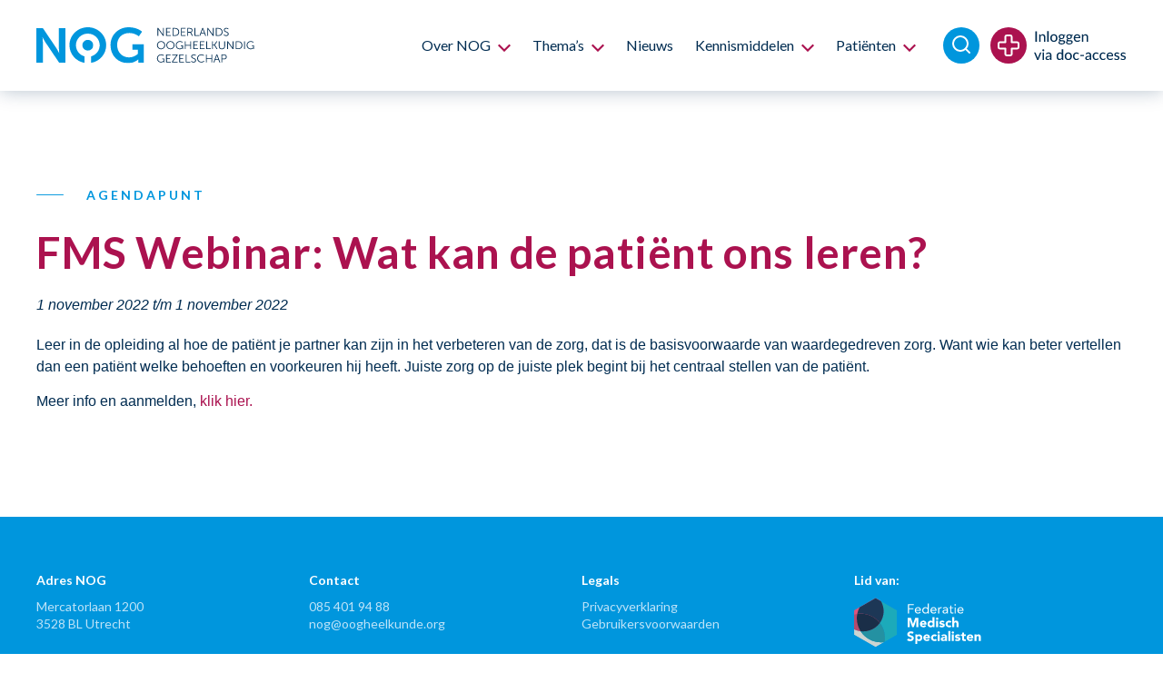

--- FILE ---
content_type: text/html; charset=UTF-8
request_url: https://www.oogheelkunde.org/agendapunten/fms-webinar-wat-kan-de-patient-ons-leren/
body_size: 43374
content:
<!doctype html>
<html lang="nl-NL">
<head>
	<meta charset="UTF-8">
	<meta name="viewport" content="width=device-width, initial-scale=1">
	<link rel="profile" href="https://gmpg.org/xfn/11">
	<title>FMS Webinar: Wat kan de patiënt ons leren?  &#8211; Nederlands Oogheelkundig Gezelschap</title>
<meta name='robots' content='max-image-preview:large' />
	<style>img:is([sizes="auto" i], [sizes^="auto," i]) { contain-intrinsic-size: 3000px 1500px }</style>
	<link rel='dns-prefetch' href='//www.googletagmanager.com' />
<link rel="alternate" type="application/rss+xml" title="Nederlands Oogheelkundig Gezelschap &raquo; feed" href="https://www.oogheelkunde.org/feed/" />
<link rel="alternate" type="application/rss+xml" title="Nederlands Oogheelkundig Gezelschap &raquo; reacties feed" href="https://www.oogheelkunde.org/comments/feed/" />
<link rel='stylesheet' id='dce-animations-css' href='https://www.oogheelkunde.org/wp-content/plugins/dynamic-content-for-elementor/assets/css/animations.css?ver=3.2.2' media='all' />
<link rel='stylesheet' id='wpa-css-css' href='https://www.oogheelkunde.org/wp-content/plugins/wp-attachments/styles/0/wpa.css?ver=210228aae0253cd67c2801ff31c226ad' media='all' />
<link rel='stylesheet' id='hello-elementor-theme-style-css' href='https://www.oogheelkunde.org/wp-content/themes/hello-elementor/theme.min.css?ver=3.0.0' media='all' />
<link rel='stylesheet' id='jet-menu-hello-css' href='https://www.oogheelkunde.org/wp-content/plugins/jet-menu/integration/themes/hello-elementor/assets/css/style.css?ver=2.4.7.1' media='all' />
<style id='wp-emoji-styles-inline-css'>

	img.wp-smiley, img.emoji {
		display: inline !important;
		border: none !important;
		box-shadow: none !important;
		height: 1em !important;
		width: 1em !important;
		margin: 0 0.07em !important;
		vertical-align: -0.1em !important;
		background: none !important;
		padding: 0 !important;
	}
</style>
<link rel='stylesheet' id='wp-block-library-css' href='https://www.oogheelkunde.org/wp-includes/css/dist/block-library/style.min.css?ver=210228aae0253cd67c2801ff31c226ad' media='all' />
<link rel='stylesheet' id='jet-engine-frontend-css' href='https://www.oogheelkunde.org/wp-content/plugins/jet-engine/assets/css/frontend.css?ver=3.6.2' media='all' />
<link rel='stylesheet' id='editorskit-frontend-css' href='https://www.oogheelkunde.org/wp-content/plugins/block-options/build/style.build.css?ver=new' media='all' />
<link rel='stylesheet' id='dashicons-css' href='https://www.oogheelkunde.org/wp-includes/css/dashicons.min.css?ver=210228aae0253cd67c2801ff31c226ad' media='all' />
<link rel='stylesheet' id='advgb_editor_styles-css' href='https://www.oogheelkunde.org/wp-content/plugins/advanced-gutenberg-pro/assets/css/editor.css?ver=2.11.1' media='all' />
<style id='classic-theme-styles-inline-css'>
/*! This file is auto-generated */
.wp-block-button__link{color:#fff;background-color:#32373c;border-radius:9999px;box-shadow:none;text-decoration:none;padding:calc(.667em + 2px) calc(1.333em + 2px);font-size:1.125em}.wp-block-file__button{background:#32373c;color:#fff;text-decoration:none}
</style>
<style id='global-styles-inline-css'>
:root{--wp--preset--aspect-ratio--square: 1;--wp--preset--aspect-ratio--4-3: 4/3;--wp--preset--aspect-ratio--3-4: 3/4;--wp--preset--aspect-ratio--3-2: 3/2;--wp--preset--aspect-ratio--2-3: 2/3;--wp--preset--aspect-ratio--16-9: 16/9;--wp--preset--aspect-ratio--9-16: 9/16;--wp--preset--color--black: #000000;--wp--preset--color--cyan-bluish-gray: #abb8c3;--wp--preset--color--white: #ffffff;--wp--preset--color--pale-pink: #f78da7;--wp--preset--color--vivid-red: #cf2e2e;--wp--preset--color--luminous-vivid-orange: #ff6900;--wp--preset--color--luminous-vivid-amber: #fcb900;--wp--preset--color--light-green-cyan: #7bdcb5;--wp--preset--color--vivid-green-cyan: #00d084;--wp--preset--color--pale-cyan-blue: #8ed1fc;--wp--preset--color--vivid-cyan-blue: #0693e3;--wp--preset--color--vivid-purple: #9b51e0;--wp--preset--color--lichtblauw: #0096DD;--wp--preset--color--donkerblauw: #002C51;--wp--preset--color--donkerrood: #AB124F;--wp--preset--color--zwart: #0F1E28;--wp--preset--color--wit: #FFFFFF;--wp--preset--gradient--vivid-cyan-blue-to-vivid-purple: linear-gradient(135deg,rgba(6,147,227,1) 0%,rgb(155,81,224) 100%);--wp--preset--gradient--light-green-cyan-to-vivid-green-cyan: linear-gradient(135deg,rgb(122,220,180) 0%,rgb(0,208,130) 100%);--wp--preset--gradient--luminous-vivid-amber-to-luminous-vivid-orange: linear-gradient(135deg,rgba(252,185,0,1) 0%,rgba(255,105,0,1) 100%);--wp--preset--gradient--luminous-vivid-orange-to-vivid-red: linear-gradient(135deg,rgba(255,105,0,1) 0%,rgb(207,46,46) 100%);--wp--preset--gradient--very-light-gray-to-cyan-bluish-gray: linear-gradient(135deg,rgb(238,238,238) 0%,rgb(169,184,195) 100%);--wp--preset--gradient--cool-to-warm-spectrum: linear-gradient(135deg,rgb(74,234,220) 0%,rgb(151,120,209) 20%,rgb(207,42,186) 40%,rgb(238,44,130) 60%,rgb(251,105,98) 80%,rgb(254,248,76) 100%);--wp--preset--gradient--blush-light-purple: linear-gradient(135deg,rgb(255,206,236) 0%,rgb(152,150,240) 100%);--wp--preset--gradient--blush-bordeaux: linear-gradient(135deg,rgb(254,205,165) 0%,rgb(254,45,45) 50%,rgb(107,0,62) 100%);--wp--preset--gradient--luminous-dusk: linear-gradient(135deg,rgb(255,203,112) 0%,rgb(199,81,192) 50%,rgb(65,88,208) 100%);--wp--preset--gradient--pale-ocean: linear-gradient(135deg,rgb(255,245,203) 0%,rgb(182,227,212) 50%,rgb(51,167,181) 100%);--wp--preset--gradient--electric-grass: linear-gradient(135deg,rgb(202,248,128) 0%,rgb(113,206,126) 100%);--wp--preset--gradient--midnight: linear-gradient(135deg,rgb(2,3,129) 0%,rgb(40,116,252) 100%);--wp--preset--font-size--small: 13px;--wp--preset--font-size--medium: 20px;--wp--preset--font-size--large: 36px;--wp--preset--font-size--x-large: 42px;--wp--preset--spacing--20: 0.44rem;--wp--preset--spacing--30: 0.67rem;--wp--preset--spacing--40: 1rem;--wp--preset--spacing--50: 1.5rem;--wp--preset--spacing--60: 2.25rem;--wp--preset--spacing--70: 3.38rem;--wp--preset--spacing--80: 5.06rem;--wp--preset--shadow--natural: 6px 6px 9px rgba(0, 0, 0, 0.2);--wp--preset--shadow--deep: 12px 12px 50px rgba(0, 0, 0, 0.4);--wp--preset--shadow--sharp: 6px 6px 0px rgba(0, 0, 0, 0.2);--wp--preset--shadow--outlined: 6px 6px 0px -3px rgba(255, 255, 255, 1), 6px 6px rgba(0, 0, 0, 1);--wp--preset--shadow--crisp: 6px 6px 0px rgba(0, 0, 0, 1);}:where(.is-layout-flex){gap: 0.5em;}:where(.is-layout-grid){gap: 0.5em;}body .is-layout-flex{display: flex;}.is-layout-flex{flex-wrap: wrap;align-items: center;}.is-layout-flex > :is(*, div){margin: 0;}body .is-layout-grid{display: grid;}.is-layout-grid > :is(*, div){margin: 0;}:where(.wp-block-columns.is-layout-flex){gap: 2em;}:where(.wp-block-columns.is-layout-grid){gap: 2em;}:where(.wp-block-post-template.is-layout-flex){gap: 1.25em;}:where(.wp-block-post-template.is-layout-grid){gap: 1.25em;}.has-black-color{color: var(--wp--preset--color--black) !important;}.has-cyan-bluish-gray-color{color: var(--wp--preset--color--cyan-bluish-gray) !important;}.has-white-color{color: var(--wp--preset--color--white) !important;}.has-pale-pink-color{color: var(--wp--preset--color--pale-pink) !important;}.has-vivid-red-color{color: var(--wp--preset--color--vivid-red) !important;}.has-luminous-vivid-orange-color{color: var(--wp--preset--color--luminous-vivid-orange) !important;}.has-luminous-vivid-amber-color{color: var(--wp--preset--color--luminous-vivid-amber) !important;}.has-light-green-cyan-color{color: var(--wp--preset--color--light-green-cyan) !important;}.has-vivid-green-cyan-color{color: var(--wp--preset--color--vivid-green-cyan) !important;}.has-pale-cyan-blue-color{color: var(--wp--preset--color--pale-cyan-blue) !important;}.has-vivid-cyan-blue-color{color: var(--wp--preset--color--vivid-cyan-blue) !important;}.has-vivid-purple-color{color: var(--wp--preset--color--vivid-purple) !important;}.has-black-background-color{background-color: var(--wp--preset--color--black) !important;}.has-cyan-bluish-gray-background-color{background-color: var(--wp--preset--color--cyan-bluish-gray) !important;}.has-white-background-color{background-color: var(--wp--preset--color--white) !important;}.has-pale-pink-background-color{background-color: var(--wp--preset--color--pale-pink) !important;}.has-vivid-red-background-color{background-color: var(--wp--preset--color--vivid-red) !important;}.has-luminous-vivid-orange-background-color{background-color: var(--wp--preset--color--luminous-vivid-orange) !important;}.has-luminous-vivid-amber-background-color{background-color: var(--wp--preset--color--luminous-vivid-amber) !important;}.has-light-green-cyan-background-color{background-color: var(--wp--preset--color--light-green-cyan) !important;}.has-vivid-green-cyan-background-color{background-color: var(--wp--preset--color--vivid-green-cyan) !important;}.has-pale-cyan-blue-background-color{background-color: var(--wp--preset--color--pale-cyan-blue) !important;}.has-vivid-cyan-blue-background-color{background-color: var(--wp--preset--color--vivid-cyan-blue) !important;}.has-vivid-purple-background-color{background-color: var(--wp--preset--color--vivid-purple) !important;}.has-black-border-color{border-color: var(--wp--preset--color--black) !important;}.has-cyan-bluish-gray-border-color{border-color: var(--wp--preset--color--cyan-bluish-gray) !important;}.has-white-border-color{border-color: var(--wp--preset--color--white) !important;}.has-pale-pink-border-color{border-color: var(--wp--preset--color--pale-pink) !important;}.has-vivid-red-border-color{border-color: var(--wp--preset--color--vivid-red) !important;}.has-luminous-vivid-orange-border-color{border-color: var(--wp--preset--color--luminous-vivid-orange) !important;}.has-luminous-vivid-amber-border-color{border-color: var(--wp--preset--color--luminous-vivid-amber) !important;}.has-light-green-cyan-border-color{border-color: var(--wp--preset--color--light-green-cyan) !important;}.has-vivid-green-cyan-border-color{border-color: var(--wp--preset--color--vivid-green-cyan) !important;}.has-pale-cyan-blue-border-color{border-color: var(--wp--preset--color--pale-cyan-blue) !important;}.has-vivid-cyan-blue-border-color{border-color: var(--wp--preset--color--vivid-cyan-blue) !important;}.has-vivid-purple-border-color{border-color: var(--wp--preset--color--vivid-purple) !important;}.has-vivid-cyan-blue-to-vivid-purple-gradient-background{background: var(--wp--preset--gradient--vivid-cyan-blue-to-vivid-purple) !important;}.has-light-green-cyan-to-vivid-green-cyan-gradient-background{background: var(--wp--preset--gradient--light-green-cyan-to-vivid-green-cyan) !important;}.has-luminous-vivid-amber-to-luminous-vivid-orange-gradient-background{background: var(--wp--preset--gradient--luminous-vivid-amber-to-luminous-vivid-orange) !important;}.has-luminous-vivid-orange-to-vivid-red-gradient-background{background: var(--wp--preset--gradient--luminous-vivid-orange-to-vivid-red) !important;}.has-very-light-gray-to-cyan-bluish-gray-gradient-background{background: var(--wp--preset--gradient--very-light-gray-to-cyan-bluish-gray) !important;}.has-cool-to-warm-spectrum-gradient-background{background: var(--wp--preset--gradient--cool-to-warm-spectrum) !important;}.has-blush-light-purple-gradient-background{background: var(--wp--preset--gradient--blush-light-purple) !important;}.has-blush-bordeaux-gradient-background{background: var(--wp--preset--gradient--blush-bordeaux) !important;}.has-luminous-dusk-gradient-background{background: var(--wp--preset--gradient--luminous-dusk) !important;}.has-pale-ocean-gradient-background{background: var(--wp--preset--gradient--pale-ocean) !important;}.has-electric-grass-gradient-background{background: var(--wp--preset--gradient--electric-grass) !important;}.has-midnight-gradient-background{background: var(--wp--preset--gradient--midnight) !important;}.has-small-font-size{font-size: var(--wp--preset--font-size--small) !important;}.has-medium-font-size{font-size: var(--wp--preset--font-size--medium) !important;}.has-large-font-size{font-size: var(--wp--preset--font-size--large) !important;}.has-x-large-font-size{font-size: var(--wp--preset--font-size--x-large) !important;}
:where(.wp-block-post-template.is-layout-flex){gap: 1.25em;}:where(.wp-block-post-template.is-layout-grid){gap: 1.25em;}
:where(.wp-block-columns.is-layout-flex){gap: 2em;}:where(.wp-block-columns.is-layout-grid){gap: 2em;}
:root :where(.wp-block-pullquote){font-size: 1.5em;line-height: 1.6;}
</style>
<link rel='stylesheet' id='learndash_quiz_front_css-css' href='//www.oogheelkunde.org/wp-content/plugins/sfwd-lms/themes/legacy/templates/learndash_quiz_front.min.css?ver=4.20.0.3' media='all' />
<link rel='stylesheet' id='learndash-css' href='//www.oogheelkunde.org/wp-content/plugins/sfwd-lms/src/assets/dist/css/styles.css?ver=4.20.0.3' media='all' />
<link rel='stylesheet' id='jquery-dropdown-css-css' href='//www.oogheelkunde.org/wp-content/plugins/sfwd-lms/assets/css/jquery.dropdown.min.css?ver=4.20.0.3' media='all' />
<link rel='stylesheet' id='learndash_lesson_video-css' href='//www.oogheelkunde.org/wp-content/plugins/sfwd-lms/themes/legacy/templates/learndash_lesson_video.min.css?ver=4.20.0.3' media='all' />
<link rel='stylesheet' id='learndash-admin-bar-css' href='https://www.oogheelkunde.org/wp-content/plugins/sfwd-lms/src/assets/dist/css/admin-bar/styles.css?ver=4.20.0.3' media='all' />
<style id='wpgb-head-inline-css'>
.wp-grid-builder:not(.wpgb-template),.wpgb-facet{opacity:0.01}.wpgb-facet fieldset{margin:0;padding:0;border:none;outline:none;box-shadow:none}.wpgb-facet fieldset:last-child{margin-bottom:40px;}.wpgb-facet fieldset legend.wpgb-sr-only{height:1px;width:1px}
</style>
<link rel='stylesheet' id='datatables-styles-css' href='https://www.oogheelkunde.org/wp-content/plugins/tin-canny-learndash-reporting/src/assets/admin/css/datatables.min.css?ver=210228aae0253cd67c2801ff31c226ad' media='all' />
<link rel='stylesheet' id='uotc-group-quiz-report-css' href='https://www.oogheelkunde.org/wp-content/plugins/tin-canny-learndash-reporting/src/assets/admin/css/group-quiz-report-module.css?ver=0.0.1' media='all' />
<link rel='stylesheet' id='hello-elementor-css' href='https://www.oogheelkunde.org/wp-content/themes/hello-elementor/style.min.css?ver=3.0.0' media='all' />
<link rel='stylesheet' id='hello-elementor-header-footer-css' href='https://www.oogheelkunde.org/wp-content/themes/hello-elementor/header-footer.min.css?ver=3.0.0' media='all' />
<link rel='stylesheet' id='learndash-front-css' href='//www.oogheelkunde.org/wp-content/plugins/sfwd-lms/themes/ld30/assets/css/learndash.min.css?ver=4.20.0.3' media='all' />
<link rel='stylesheet' id='font-awesome-all-css' href='https://www.oogheelkunde.org/wp-content/plugins/jet-menu/assets/public/lib/font-awesome/css/all.min.css?ver=5.12.0' media='all' />
<link rel='stylesheet' id='font-awesome-v4-shims-css' href='https://www.oogheelkunde.org/wp-content/plugins/jet-menu/assets/public/lib/font-awesome/css/v4-shims.min.css?ver=5.12.0' media='all' />
<link rel='stylesheet' id='jet-menu-public-styles-css' href='https://www.oogheelkunde.org/wp-content/plugins/jet-menu/assets/public/css/public.css?ver=2.4.7.1' media='all' />
<link rel='stylesheet' id='jet-blocks-css' href='https://www.oogheelkunde.org/wp-content/uploads/elementor/css/custom-jet-blocks.css?ver=1.3.16' media='all' />
<link rel='stylesheet' id='elementor-icons-css' href='https://www.oogheelkunde.org/wp-content/plugins/elementor/assets/lib/eicons/css/elementor-icons.min.css?ver=5.30.0' media='all' />
<link rel='stylesheet' id='elementor-frontend-css' href='https://www.oogheelkunde.org/wp-content/plugins/elementor/assets/css/frontend.min.css?ver=3.23.3' media='all' />
<style id='elementor-frontend-inline-css'>
.elementor-kit-4{--e-global-color-primary:#0096DD;--e-global-color-secondary:#AB124F;--e-global-color-text:#002C51;--e-global-color-accent:#AB124F;--e-global-color-e61d624:#FFFFFF;--e-global-color-3a9e7a0:#BEE3F8;--e-global-color-218c968:#AB124F0D;--e-global-typography-primary-font-family:"Lato";--e-global-typography-secondary-font-family:"Lato";--e-global-typography-text-font-family:"Lato";--e-global-typography-text-font-size:16px;--e-global-typography-text-line-height:24px;--e-global-typography-accent-font-family:"Lato";--e-global-typography-accent-font-size:16px;--e-global-typography-accent-line-height:24px;color:var( --e-global-color-text );font-size:16px;font-weight:normal;line-height:24px;}.elementor-kit-4 e-page-transition{background-color:#FFBC7D;}.elementor-kit-4 a{color:var( --e-global-color-secondary );font-size:16px;line-height:24px;}body{overflow-x:inherit !important;}.elementor a, .elementor a:link, .elementor a:focus, .elementor a:active, .elementor a:hover{text-decoration:inherit !important;}.elementor a:link, .elementor .smooth-hover a:link, {transition:inherit;}.elementor-kit-4 h1{font-size:48px;font-weight:700;line-height:56px;letter-spacing:0.6px;}.elementor-kit-4 h2{font-size:40px;font-weight:400;line-height:48px;}.elementor-kit-4 h3{font-size:32px;font-weight:400;line-height:44px;}.elementor-kit-4 h4{color:var( --e-global-color-text );font-size:20px;font-weight:400;line-height:32px;}.elementor-section.elementor-section-boxed > .elementor-container{max-width:1200px;}.e-con{--container-max-width:1200px;}.elementor-widget:not(:last-child){margin-block-end:20px;}.elementor-element{--widgets-spacing:20px 20px;--widgets-spacing-row:20px;--widgets-spacing-column:20px;}{}h1.entry-title{display:var(--page-title-display);}.site-header{padding-inline-end:0px;padding-inline-start:0px;}@media(max-width:1024px){.elementor-section.elementor-section-boxed > .elementor-container{max-width:1024px;}.e-con{--container-max-width:1024px;}}@media(max-width:767px){.elementor-kit-4 h3{line-height:1.4em;}.elementor-kit-4 h4{line-height:1.2em;}.elementor-section.elementor-section-boxed > .elementor-container{max-width:767px;}.e-con{--container-max-width:767px;}}
.elementor-widget-heading .elementor-heading-title{color:var( --e-global-color-primary );font-family:var( --e-global-typography-primary-font-family ), Sans-serif;}.elementor-widget-image .widget-image-caption{color:var( --e-global-color-text );font-family:var( --e-global-typography-text-font-family ), Sans-serif;font-size:var( --e-global-typography-text-font-size );line-height:var( --e-global-typography-text-line-height );}.elementor-widget-text-editor{color:var( --e-global-color-text );font-family:var( --e-global-typography-text-font-family ), Sans-serif;font-size:var( --e-global-typography-text-font-size );line-height:var( --e-global-typography-text-line-height );}.elementor-widget-text-editor.ob-postman .elementor-widget-container blockquote{font-family:var( --e-global-typography-text-font-family ), Sans-serif;font-size:var( --e-global-typography-text-font-size );line-height:var( --e-global-typography-text-line-height );}.elementor-widget-text-editor.ob-postman .elementor-widget-container blockquote cite{font-family:var( --e-global-typography-text-font-family ), Sans-serif;font-size:var( --e-global-typography-text-font-size );line-height:var( --e-global-typography-text-line-height );}.elementor-widget-text-editor.elementor-drop-cap-view-stacked .elementor-drop-cap{background-color:var( --e-global-color-primary );}.elementor-widget-text-editor.elementor-drop-cap-view-framed .elementor-drop-cap, .elementor-widget-text-editor.elementor-drop-cap-view-default .elementor-drop-cap{color:var( --e-global-color-primary );border-color:var( --e-global-color-primary );}.elementor-widget-button .elementor-button{font-family:var( --e-global-typography-accent-font-family ), Sans-serif;font-size:var( --e-global-typography-accent-font-size );line-height:var( --e-global-typography-accent-line-height );background-color:var( --e-global-color-accent );}.elementor-widget-divider{--divider-color:var( --e-global-color-secondary );}.elementor-widget-divider .elementor-divider__text{color:var( --e-global-color-secondary );font-family:var( --e-global-typography-secondary-font-family ), Sans-serif;}.elementor-widget-divider.elementor-view-stacked .elementor-icon{background-color:var( --e-global-color-secondary );}.elementor-widget-divider.elementor-view-framed .elementor-icon, .elementor-widget-divider.elementor-view-default .elementor-icon{color:var( --e-global-color-secondary );border-color:var( --e-global-color-secondary );}.elementor-widget-divider.elementor-view-framed .elementor-icon, .elementor-widget-divider.elementor-view-default .elementor-icon svg{fill:var( --e-global-color-secondary );}.elementor-widget-image-box .elementor-image-box-title{color:var( --e-global-color-primary );font-family:var( --e-global-typography-primary-font-family ), Sans-serif;}.elementor-widget-image-box .elementor-image-box-description{color:var( --e-global-color-text );font-family:var( --e-global-typography-text-font-family ), Sans-serif;font-size:var( --e-global-typography-text-font-size );line-height:var( --e-global-typography-text-line-height );}.elementor-widget-icon.elementor-view-stacked .elementor-icon{background-color:var( --e-global-color-primary );}.elementor-widget-icon.elementor-view-framed .elementor-icon, .elementor-widget-icon.elementor-view-default .elementor-icon{color:var( --e-global-color-primary );border-color:var( --e-global-color-primary );}.elementor-widget-icon.elementor-view-framed .elementor-icon, .elementor-widget-icon.elementor-view-default .elementor-icon svg{fill:var( --e-global-color-primary );}.elementor-widget-icon-box.elementor-view-stacked .elementor-icon{background-color:var( --e-global-color-primary );}.elementor-widget-icon-box.elementor-view-framed .elementor-icon, .elementor-widget-icon-box.elementor-view-default .elementor-icon{fill:var( --e-global-color-primary );color:var( --e-global-color-primary );border-color:var( --e-global-color-primary );}.elementor-widget-icon-box .elementor-icon-box-title{color:var( --e-global-color-primary );}.elementor-widget-icon-box .elementor-icon-box-title, .elementor-widget-icon-box .elementor-icon-box-title a{font-family:var( --e-global-typography-primary-font-family ), Sans-serif;}.elementor-widget-icon-box .elementor-icon-box-description{color:var( --e-global-color-text );font-family:var( --e-global-typography-text-font-family ), Sans-serif;font-size:var( --e-global-typography-text-font-size );line-height:var( --e-global-typography-text-line-height );}.elementor-widget-star-rating .elementor-star-rating__title{color:var( --e-global-color-text );font-family:var( --e-global-typography-text-font-family ), Sans-serif;font-size:var( --e-global-typography-text-font-size );line-height:var( --e-global-typography-text-line-height );}.elementor-widget-image-gallery .gallery-item .gallery-caption{font-family:var( --e-global-typography-accent-font-family ), Sans-serif;font-size:var( --e-global-typography-accent-font-size );line-height:var( --e-global-typography-accent-line-height );}.elementor-widget-icon-list .elementor-icon-list-item:not(:last-child):after{border-color:var( --e-global-color-text );}.elementor-widget-icon-list .elementor-icon-list-icon i{color:var( --e-global-color-primary );}.elementor-widget-icon-list .elementor-icon-list-icon svg{fill:var( --e-global-color-primary );}.elementor-widget-icon-list .elementor-icon-list-item > .elementor-icon-list-text, .elementor-widget-icon-list .elementor-icon-list-item > a{font-family:var( --e-global-typography-text-font-family ), Sans-serif;font-size:var( --e-global-typography-text-font-size );line-height:var( --e-global-typography-text-line-height );}.elementor-widget-icon-list .elementor-icon-list-text{color:var( --e-global-color-secondary );}.elementor-widget-counter .elementor-counter-number-wrapper{color:var( --e-global-color-primary );font-family:var( --e-global-typography-primary-font-family ), Sans-serif;}.elementor-widget-counter .elementor-counter-title{color:var( --e-global-color-secondary );font-family:var( --e-global-typography-secondary-font-family ), Sans-serif;}.elementor-widget-progress .elementor-progress-wrapper .elementor-progress-bar{background-color:var( --e-global-color-primary );}.elementor-widget-progress .elementor-title{color:var( --e-global-color-primary );font-family:var( --e-global-typography-text-font-family ), Sans-serif;font-size:var( --e-global-typography-text-font-size );line-height:var( --e-global-typography-text-line-height );}.elementor-widget-testimonial .elementor-testimonial-content{color:var( --e-global-color-text );font-family:var( --e-global-typography-text-font-family ), Sans-serif;font-size:var( --e-global-typography-text-font-size );line-height:var( --e-global-typography-text-line-height );}.elementor-widget-testimonial .elementor-testimonial-name{color:var( --e-global-color-primary );font-family:var( --e-global-typography-primary-font-family ), Sans-serif;}.elementor-widget-testimonial .elementor-testimonial-job{color:var( --e-global-color-secondary );font-family:var( --e-global-typography-secondary-font-family ), Sans-serif;}.elementor-widget-tabs .elementor-tab-title, .elementor-widget-tabs .elementor-tab-title a{color:var( --e-global-color-primary );}.elementor-widget-tabs .elementor-tab-title.elementor-active,
					 .elementor-widget-tabs .elementor-tab-title.elementor-active a{color:var( --e-global-color-accent );}.elementor-widget-tabs .elementor-tab-title{font-family:var( --e-global-typography-primary-font-family ), Sans-serif;}.elementor-widget-tabs .elementor-tab-content{color:var( --e-global-color-text );font-family:var( --e-global-typography-text-font-family ), Sans-serif;font-size:var( --e-global-typography-text-font-size );line-height:var( --e-global-typography-text-line-height );}.elementor-widget-accordion .elementor-accordion-icon, .elementor-widget-accordion .elementor-accordion-title{color:var( --e-global-color-primary );}.elementor-widget-accordion .elementor-accordion-icon svg{fill:var( --e-global-color-primary );}.elementor-widget-accordion .elementor-active .elementor-accordion-icon, .elementor-widget-accordion .elementor-active .elementor-accordion-title{color:var( --e-global-color-accent );}.elementor-widget-accordion .elementor-active .elementor-accordion-icon svg{fill:var( --e-global-color-accent );}.elementor-widget-accordion .elementor-accordion-title{font-family:var( --e-global-typography-primary-font-family ), Sans-serif;}.elementor-widget-accordion .elementor-tab-content{color:var( --e-global-color-text );font-family:var( --e-global-typography-text-font-family ), Sans-serif;font-size:var( --e-global-typography-text-font-size );line-height:var( --e-global-typography-text-line-height );}.elementor-widget-toggle .elementor-toggle-title, .elementor-widget-toggle .elementor-toggle-icon{color:var( --e-global-color-primary );}.elementor-widget-toggle .elementor-toggle-icon svg{fill:var( --e-global-color-primary );}.elementor-widget-toggle .elementor-tab-title.elementor-active a, .elementor-widget-toggle .elementor-tab-title.elementor-active .elementor-toggle-icon{color:var( --e-global-color-accent );}.elementor-widget-toggle .elementor-toggle-title{font-family:var( --e-global-typography-primary-font-family ), Sans-serif;}.elementor-widget-toggle .elementor-tab-content{color:var( --e-global-color-text );font-family:var( --e-global-typography-text-font-family ), Sans-serif;font-size:var( --e-global-typography-text-font-size );line-height:var( --e-global-typography-text-line-height );}.elementor-widget-alert .elementor-alert-title{font-family:var( --e-global-typography-primary-font-family ), Sans-serif;}.elementor-widget-alert .elementor-alert-description{font-family:var( --e-global-typography-text-font-family ), Sans-serif;font-size:var( --e-global-typography-text-font-size );line-height:var( --e-global-typography-text-line-height );}.elementor-widget-ha-infobox .ha-infobox-title{font-family:var( --e-global-typography-secondary-font-family ), Sans-serif;}.elementor-widget-ha-infobox .ha-infobox-text{font-family:var( --e-global-typography-text-font-family ), Sans-serif;font-size:var( --e-global-typography-text-font-size );line-height:var( --e-global-typography-text-line-height );}.elementor-widget-ha-infobox .ha-btn{font-family:var( --e-global-typography-accent-font-family ), Sans-serif;font-size:var( --e-global-typography-accent-font-size );line-height:var( --e-global-typography-accent-line-height );}.elementor-widget-ha-card .ha-badge{font-family:var( --e-global-typography-text-font-family ), Sans-serif;font-size:var( --e-global-typography-text-font-size );}.elementor-widget-ha-card .ha-card-title{font-family:var( --e-global-typography-secondary-font-family ), Sans-serif;}.elementor-widget-ha-card .ha-card-text{font-family:var( --e-global-typography-text-font-family ), Sans-serif;font-size:var( --e-global-typography-text-font-size );line-height:var( --e-global-typography-text-line-height );}.elementor-widget-ha-card .ha-btn{font-family:var( --e-global-typography-accent-font-family ), Sans-serif;font-size:var( --e-global-typography-accent-font-size );line-height:var( --e-global-typography-accent-line-height );}.elementor-widget-ha-cf7 .wpcf7-form-control:not(.wpcf7-submit){font-family:var( --e-global-typography-text-font-family ), Sans-serif;font-size:var( --e-global-typography-text-font-size );line-height:var( --e-global-typography-text-line-height );}.elementor-widget-ha-cf7 label{font-family:var( --e-global-typography-text-font-family ), Sans-serif;font-size:var( --e-global-typography-text-font-size );line-height:var( --e-global-typography-text-line-height );}.elementor-widget-ha-cf7 .wpcf7-submit{font-family:var( --e-global-typography-accent-font-family ), Sans-serif;font-size:var( --e-global-typography-accent-font-size );line-height:var( --e-global-typography-accent-line-height );}.elementor-widget-ha-icon-box .ha-icon-box-title{font-family:var( --e-global-typography-secondary-font-family ), Sans-serif;}.elementor-widget-ha-icon-box .ha-badge{font-size:var( --e-global-typography-text-font-size );}.elementor-widget-ha-member .ha-member-name{font-family:var( --e-global-typography-secondary-font-family ), Sans-serif;}.elementor-widget-ha-member .ha-member-position{font-family:var( --e-global-typography-text-font-family ), Sans-serif;font-size:var( --e-global-typography-text-font-size );line-height:var( --e-global-typography-text-line-height );}.elementor-widget-ha-member .ha-member-bio{font-family:var( --e-global-typography-text-font-family ), Sans-serif;font-size:var( --e-global-typography-text-font-size );line-height:var( --e-global-typography-text-line-height );}.elementor-widget-ha-member .ha-btn{font-family:var( --e-global-typography-accent-font-family ), Sans-serif;font-size:var( --e-global-typography-accent-font-size );line-height:var( --e-global-typography-accent-line-height );}.elementor-widget-ha-review .ha-review-reviewer{font-family:var( --e-global-typography-secondary-font-family ), Sans-serif;}.elementor-widget-ha-review .ha-review-position{font-family:var( --e-global-typography-text-font-family ), Sans-serif;font-size:var( --e-global-typography-text-font-size );line-height:var( --e-global-typography-text-line-height );}.elementor-widget-ha-review .ha-review-desc{font-family:var( --e-global-typography-text-font-family ), Sans-serif;font-size:var( --e-global-typography-text-font-size );line-height:var( --e-global-typography-text-line-height );}.elementor-widget-ha-justified-gallery .justified-gallery > .ha-justified-grid__item > .caption{font-family:var( --e-global-typography-text-font-family ), Sans-serif;font-size:var( --e-global-typography-text-font-size );line-height:var( --e-global-typography-text-line-height );}.elementor-widget-ha-justified-gallery .ha-filter__item{font-family:var( --e-global-typography-text-font-family ), Sans-serif;font-size:var( --e-global-typography-text-font-size );line-height:var( --e-global-typography-text-line-height );}.elementor-widget-ha-image-grid .ha-filter__item{font-family:var( --e-global-typography-text-font-family ), Sans-serif;font-size:var( --e-global-typography-text-font-size );line-height:var( --e-global-typography-text-line-height );}.elementor-widget-ha-slider .ha-slick-title{font-family:var( --e-global-typography-secondary-font-family ), Sans-serif;}.elementor-widget-ha-slider .ha-slick-subtitle{font-family:var( --e-global-typography-text-font-family ), Sans-serif;font-size:var( --e-global-typography-text-font-size );line-height:var( --e-global-typography-text-line-height );}.elementor-widget-ha-dual-button .ha-dual-btn{font-family:var( --e-global-typography-accent-font-family ), Sans-serif;font-size:var( --e-global-typography-accent-font-size );line-height:var( --e-global-typography-accent-line-height );}.elementor-widget-ha-dual-button .ha-dual-btn--left{font-family:var( --e-global-typography-accent-font-family ), Sans-serif;font-size:var( --e-global-typography-accent-font-size );line-height:var( --e-global-typography-accent-line-height );}.elementor-widget-ha-dual-button .ha-dual-btn-connector{font-family:var( --e-global-typography-primary-font-family ), Sans-serif;}.elementor-widget-ha-dual-button .ha-dual-btn--right{font-family:var( --e-global-typography-accent-font-family ), Sans-serif;font-size:var( --e-global-typography-accent-font-size );line-height:var( --e-global-typography-accent-line-height );}.elementor-widget-ha-testimonial .ha-testimonial__content{font-family:var( --e-global-typography-text-font-family ), Sans-serif;font-size:var( --e-global-typography-text-font-size );line-height:var( --e-global-typography-text-line-height );}.elementor-widget-ha-testimonial .ha-testimonial__reviewer-name{font-family:var( --e-global-typography-secondary-font-family ), Sans-serif;}.elementor-widget-ha-testimonial .ha-testimonial__reviewer-title{font-family:var( --e-global-typography-text-font-family ), Sans-serif;font-size:var( --e-global-typography-text-font-size );line-height:var( --e-global-typography-text-line-height );}.elementor-widget-ha-step-flow .ha-steps-label{font-family:var( --e-global-typography-accent-font-family ), Sans-serif;font-size:var( --e-global-typography-accent-font-size );line-height:var( --e-global-typography-accent-line-height );}.elementor-widget-ha-step-flow .ha-steps-title{font-family:var( --e-global-typography-text-font-family ), Sans-serif;font-size:var( --e-global-typography-text-font-size );line-height:var( --e-global-typography-text-line-height );}.elementor-widget-ha-step-flow .ha-step-description{font-family:var( --e-global-typography-secondary-font-family ), Sans-serif;}.elementor-widget-ha-fun-factor .ha-fun-factor__content-number-prefix, .elementor-widget-ha-fun-factor .ha-fun-factor__content-number, .elementor-widget-ha-fun-factor .ha-fun-factor__content-number-suffix{font-family:var( --e-global-typography-text-font-family ), Sans-serif;font-size:var( --e-global-typography-text-font-size );line-height:var( --e-global-typography-text-line-height );}.elementor-widget-ha-fun-factor .ha-fun-factor__content-text{font-family:var( --e-global-typography-text-font-family ), Sans-serif;font-size:var( --e-global-typography-text-font-size );line-height:var( --e-global-typography-text-line-height );}.elementor-widget-ha-social-icons .ha-social-icon-label{font-family:var( --e-global-typography-text-font-family ), Sans-serif;font-size:var( --e-global-typography-text-font-size );line-height:var( --e-global-typography-text-line-height );}.elementor-widget-ha-post-list .ha-post-list-title{font-family:var( --e-global-typography-secondary-font-family ), Sans-serif;}.elementor-widget-ha-post-list .ha-post-list-excerpt p{font-family:var( --e-global-typography-text-font-family ), Sans-serif;font-size:var( --e-global-typography-text-font-size );line-height:var( --e-global-typography-text-line-height );}.elementor-widget-ha-post-list .ha-post-list-meta-wrap span{font-family:var( --e-global-typography-text-font-family ), Sans-serif;font-size:var( --e-global-typography-text-font-size );line-height:var( --e-global-typography-text-line-height );}.elementor-widget-ha-horizontal-timeline .ha-horizontal-timeline-date{font-family:var( --e-global-typography-text-font-family ), Sans-serif;font-size:var( --e-global-typography-text-font-size );line-height:var( --e-global-typography-text-line-height );}.elementor-widget-ha-horizontal-timeline .ha-horizontal-timeline-title{font-family:var( --e-global-typography-secondary-font-family ), Sans-serif;}.elementor-widget-ha-horizontal-timeline .ha-horizontal-timeline-subtitle{font-family:var( --e-global-typography-text-font-family ), Sans-serif;font-size:var( --e-global-typography-text-font-size );line-height:var( --e-global-typography-text-line-height );}.elementor-widget-ha-horizontal-timeline .ha-horizontal-timeline-description{font-family:var( --e-global-typography-text-font-family ), Sans-serif;font-size:var( --e-global-typography-text-font-size );line-height:var( --e-global-typography-text-line-height );}.elementor-widget-ha-creative-button .ha-creative-btn{font-family:var( --e-global-typography-accent-font-family ), Sans-serif;font-size:var( --e-global-typography-accent-font-size );line-height:var( --e-global-typography-accent-line-height );}.elementor-widget-ha-pdf-view .ha-pdf-title{font-family:var( --e-global-typography-secondary-font-family ), Sans-serif;}.elementor-widget-ha-pdf-view .ha-btn{font-family:var( --e-global-typography-accent-font-family ), Sans-serif;font-size:var( --e-global-typography-accent-font-size );line-height:var( --e-global-typography-accent-line-height );}.elementor-widget-ha-comparison-table .ha-comparison-table-wrapper .ha-comparison-table__head-column-cell-title-tag{font-family:var( --e-global-typography-text-font-family ), Sans-serif;font-size:var( --e-global-typography-text-font-size );line-height:var( --e-global-typography-text-line-height );}.elementor-widget-ha-comparison-table .ha-comparison-table-wrapper .ha-comparison-table__head-column-cell-content{font-family:var( --e-global-typography-text-font-family ), Sans-serif;font-size:var( --e-global-typography-text-font-size );line-height:var( --e-global-typography-text-line-height );}.elementor-widget-ha-comparison-table .ha-comparison-table__row-item-cell-title{font-family:var( --e-global-typography-text-font-family ), Sans-serif;font-size:var( --e-global-typography-text-font-size );line-height:var( --e-global-typography-text-line-height );}.elementor-widget-ha-comparison-table .ha-comparison-table__row-item-cell-content{font-family:var( --e-global-typography-text-font-family ), Sans-serif;font-size:var( --e-global-typography-text-font-size );line-height:var( --e-global-typography-text-line-height );}.elementor-widget-ha-comparison-table .ha-comparison-table__btns-item--btn{font-family:var( --e-global-typography-text-font-family ), Sans-serif;font-size:var( --e-global-typography-text-font-size );line-height:var( --e-global-typography-text-line-height );}.elementor-widget-ha-page-title .ha-page-title{font-family:var( --e-global-typography-secondary-font-family ), Sans-serif;}.elementor-widget-ha-post-title .ha-post-title{font-family:var( --e-global-typography-secondary-font-family ), Sans-serif;}.elementor-widget-ha-post-content h2{font-family:var( --e-global-typography-secondary-font-family ), Sans-serif;}.elementor-widget-ha-post-content p{font-family:var( --e-global-typography-secondary-font-family ), Sans-serif;}.elementor-widget-ha-post-excerpt p{font-family:var( --e-global-typography-secondary-font-family ), Sans-serif;}.elementor-widget-ha-site-title .ha-site-title{font-family:var( --e-global-typography-secondary-font-family ), Sans-serif;}.elementor-widget-ha-site-tagline .ha-site-tagline, .elementor-widget-ha-site-tagline .ha-site-tagline .ha-st-icon{font-family:var( --e-global-typography-secondary-font-family ), Sans-serif;}.elementor-widget-ha-site-tagline .ha-site-tagline{color:var( --e-global-color-secondary );}.elementor-widget-ha-site-tagline .ha-st-icon i{color:var( --e-global-color-primary );}.elementor-widget-ha-site-tagline .ha-st-icon svg{fill:var( --e-global-color-primary );}.elementor-widget-ha-author-meta .ha-author-title{font-family:var( --e-global-typography-secondary-font-family ), Sans-serif;}.elementor-widget-ha-author-meta .ha-desc p{font-family:var( --e-global-typography-secondary-font-family ), Sans-serif;}.elementor-widget-ha-author-meta .ha-author-posts{font-family:var( --e-global-typography-secondary-font-family ), Sans-serif;}.elementor-widget-ha-archive-title .ha-archive-title{font-family:var( --e-global-typography-secondary-font-family ), Sans-serif;}.elementor-widget-ha-post-comments h2{font-family:var( --e-global-typography-secondary-font-family ), Sans-serif;}.elementor-widget-ha-post-comments p.logged-in-as{font-family:var( --e-global-typography-secondary-font-family ), Sans-serif;}.elementor-widget-ha-post-comments p.logged-in-as a{font-family:var( --e-global-typography-secondary-font-family ), Sans-serif;}.elementor-widget-ha-post-comments p.logged-in-as a:hover{font-family:var( --e-global-typography-secondary-font-family ), Sans-serif;}.elementor-widget-ha-post-comments label{font-family:var( --e-global-typography-secondary-font-family ), Sans-serif;}.elementor-widget-ha-post-comments textarea{font-family:var( --e-global-typography-secondary-font-family ), Sans-serif;}.elementor-widget-ha-post-comments p.form-submit .submit{font-family:var( --e-global-typography-secondary-font-family ), Sans-serif;}.elementor-widget-ha-post-featured-image .ha-image-caption{font-family:var( --e-global-typography-secondary-font-family ), Sans-serif;}.elementor-widget-ha-navigation-menu .ha-navigation-menu-wrapper ul.menu li a, .elementor-widget-ha-navigation-menu .ha-navigation-burger-menu ul.menu li a{font-family:var( --e-global-typography-primary-font-family ), Sans-serif;}.elementor-widget-ha-navigation-menu .ha-navigation-menu-wrapper ul.sub-menu > li > a{font-family:var( --e-global-typography-primary-font-family ), Sans-serif;}.elementor-widget-ha-age-gate .ha-age-gate-boxes .ha-age-gate-title{font-family:var( --e-global-typography-primary-font-family ), Sans-serif;}.elementor-widget-ha-age-gate .ha-age-gate-boxes .ha-age-gate-description{font-family:var( --e-global-typography-primary-font-family ), Sans-serif;}.elementor-widget-ha-age-gate .ha-age-gate-boxes .ha-age-gate-form-body .ha-age-gate-date-input{font-family:var( --e-global-typography-primary-font-family ), Sans-serif;}.elementor-widget-ha-age-gate .ha-age-gate-boxes .ha-age-gate-form-body .ha-age-gate-confirm-age-btn,.elementor-widget-ha-age-gate .ha-age-gate-boxes .ha-age-gate-form-body .ha-age-gate-confirm-dob-btn,.elementor-widget-ha-age-gate .ha-age-gate-boxes .ha-age-gate-form-body .ha-age-gate-confirm-yes-btn{font-family:var( --e-global-typography-primary-font-family ), Sans-serif;}.elementor-widget-ha-age-gate .ha-age-gate-boxes .ha-age-gate-form-body .ha-age-gate-confirm-no-btn{font-family:var( --e-global-typography-primary-font-family ), Sans-serif;}.elementor-widget-ha-age-gate .ha-age-gate-boxes .ha-age-gate-footer-text{font-family:var( --e-global-typography-text-font-family ), Sans-serif;font-size:var( --e-global-typography-text-font-size );line-height:var( --e-global-typography-text-line-height );}.elementor-widget-ha-age-gate .ha-age-gate-boxes .ha-age-gate-warning-msg{font-family:var( --e-global-typography-primary-font-family ), Sans-serif;}.elementor-widget-ha-advanced-heading .ha-advanced-heading-before{font-family:var( --e-global-typography-secondary-font-family ), Sans-serif;}.elementor-widget-ha-advanced-heading .ha-advanced-heading-center{font-family:var( --e-global-typography-secondary-font-family ), Sans-serif;}.elementor-widget-ha-advanced-heading .ha-advanced-heading-after{font-family:var( --e-global-typography-secondary-font-family ), Sans-serif;}.elementor-widget-ha-advanced-heading .ha-advanced-heading-wrap:before{font-family:var( --e-global-typography-text-font-family ), Sans-serif;font-size:var( --e-global-typography-text-font-size );line-height:var( --e-global-typography-text-line-height );}.elementor-widget-ha-list-group .ha-text .ha-list-title{font-family:var( --e-global-typography-text-font-family ), Sans-serif;font-size:var( --e-global-typography-text-font-size );line-height:var( --e-global-typography-text-line-height );}.elementor-widget-ha-list-group .ha-text .ha-list-detail{font-family:var( --e-global-typography-text-font-family ), Sans-serif;font-size:var( --e-global-typography-text-font-size );line-height:var( --e-global-typography-text-line-height );}.elementor-widget-ha-list-group .ha-badge{font-family:var( --e-global-typography-secondary-font-family ), Sans-serif;}.elementor-widget-ha-hover-box .ha-hover-sub-title{font-family:var( --e-global-typography-text-font-family ), Sans-serif;font-size:var( --e-global-typography-text-font-size );line-height:var( --e-global-typography-text-line-height );}.elementor-widget-ha-hover-box .ha-hover-title{font-family:var( --e-global-typography-secondary-font-family ), Sans-serif;}.elementor-widget-ha-hover-box .ha-hover-description{font-family:var( --e-global-typography-text-font-family ), Sans-serif;font-size:var( --e-global-typography-text-font-size );line-height:var( --e-global-typography-text-line-height );}.elementor-widget-ha-countdown .ha-countdown-time{font-family:var( --e-global-typography-text-font-family ), Sans-serif;font-size:var( --e-global-typography-text-font-size );}.elementor-widget-ha-countdown .ha-countdown-label{font-family:var( --e-global-typography-text-font-family ), Sans-serif;font-size:var( --e-global-typography-text-font-size );}.elementor-widget-ha-countdown .ha-countdown-item-days .ha-countdown-time{font-family:var( --e-global-typography-text-font-family ), Sans-serif;font-size:var( --e-global-typography-text-font-size );}.elementor-widget-ha-countdown .ha-countdown-item-days .ha-countdown-label{font-family:var( --e-global-typography-text-font-family ), Sans-serif;font-size:var( --e-global-typography-text-font-size );}.elementor-widget-ha-countdown .ha-countdown-item-hours .ha-countdown-time{font-family:var( --e-global-typography-text-font-family ), Sans-serif;font-size:var( --e-global-typography-text-font-size );}.elementor-widget-ha-countdown .ha-countdown-item-hours .ha-countdown-label{font-family:var( --e-global-typography-text-font-family ), Sans-serif;font-size:var( --e-global-typography-text-font-size );}.elementor-widget-ha-countdown .ha-countdown-item-minutes .ha-countdown-time{font-family:var( --e-global-typography-text-font-family ), Sans-serif;font-size:var( --e-global-typography-text-font-size );}.elementor-widget-ha-countdown .ha-countdown-item-minutes .ha-countdown-label{font-family:var( --e-global-typography-text-font-family ), Sans-serif;font-size:var( --e-global-typography-text-font-size );}.elementor-widget-ha-countdown .ha-countdown-item-seconds .ha-countdown-time{font-family:var( --e-global-typography-text-font-family ), Sans-serif;font-size:var( --e-global-typography-text-font-size );}.elementor-widget-ha-countdown .ha-countdown-item-seconds .ha-countdown-label{font-family:var( --e-global-typography-text-font-family ), Sans-serif;font-size:var( --e-global-typography-text-font-size );}.elementor-widget-ha-team-carousel .ha-member-name{font-family:var( --e-global-typography-secondary-font-family ), Sans-serif;}.elementor-widget-ha-team-carousel .ha-member-position{font-family:var( --e-global-typography-text-font-family ), Sans-serif;font-size:var( --e-global-typography-text-font-size );line-height:var( --e-global-typography-text-line-height );}.elementor-widget-ha-team-carousel .ha-member-bio{font-family:var( --e-global-typography-text-font-family ), Sans-serif;font-size:var( --e-global-typography-text-font-size );line-height:var( --e-global-typography-text-line-height );}.elementor-widget-ha-feature-list .ha-text{font-family:var( --e-global-typography-accent-font-family ), Sans-serif;font-size:var( --e-global-typography-accent-font-size );line-height:var( --e-global-typography-accent-line-height );}.elementor-widget-ha-testimonial-carousel .ha-testimonial-carousel__content{font-family:var( --e-global-typography-text-font-family ), Sans-serif;font-size:var( --e-global-typography-text-font-size );line-height:var( --e-global-typography-text-line-height );}.elementor-widget-ha-testimonial-carousel .ha-testimonial-carousel__reviewer-name{font-family:var( --e-global-typography-secondary-font-family ), Sans-serif;}.elementor-widget-ha-testimonial-carousel .ha-testimonial-carousel__reviewer-title{font-family:var( --e-global-typography-text-font-family ), Sans-serif;font-size:var( --e-global-typography-text-font-size );line-height:var( --e-global-typography-text-line-height );}.elementor-widget-ha-timeline .ha-timeline-content{font-family:var( --e-global-typography-text-font-family ), Sans-serif;font-size:var( --e-global-typography-text-font-size );line-height:var( --e-global-typography-text-line-height );}.elementor-widget-ha-timeline .ha-timeline-title{font-family:var( --e-global-typography-primary-font-family ), Sans-serif;}.elementor-widget-ha-timeline .ha-timeline-date .date{font-family:var( --e-global-typography-text-font-family ), Sans-serif;font-size:var( --e-global-typography-text-font-size );line-height:var( --e-global-typography-text-line-height );}.elementor-widget-ha-timeline .ha-timeline-date .time{font-family:var( --e-global-typography-text-font-family ), Sans-serif;font-size:var( --e-global-typography-text-font-size );line-height:var( --e-global-typography-text-line-height );}.elementor-widget-ha-timeline .ha-timeline-button{font-family:var( --e-global-typography-accent-font-family ), Sans-serif;font-size:var( --e-global-typography-accent-font-size );line-height:var( --e-global-typography-accent-line-height );}.elementor-widget-ha-instagram-feed .ha-insta-title{font-family:var( --e-global-typography-accent-font-family ), Sans-serif;font-size:var( --e-global-typography-accent-font-size );line-height:var( --e-global-typography-accent-line-height );}.elementor-widget-ha-instagram-feed .ha-insta-load-more{font-family:var( --e-global-typography-accent-font-family ), Sans-serif;font-size:var( --e-global-typography-accent-font-size );line-height:var( --e-global-typography-accent-line-height );}.elementor-widget-ha-scrolling-image .ha-scrolling-image-item, .elementor-widget-ha-scrolling-image .ha-scrolling-image-title{font-family:var( --e-global-typography-text-font-family ), Sans-serif;font-size:var( --e-global-typography-text-font-size );line-height:var( --e-global-typography-text-line-height );}.elementor-widget-ha-business-hour .ha-business-hour-title h3{font-family:var( --e-global-typography-secondary-font-family ), Sans-serif;}.elementor-widget-ha-business-hour .ha-business-hour-item{font-family:var( --e-global-typography-text-font-family ), Sans-serif;font-size:var( --e-global-typography-text-font-size );line-height:var( --e-global-typography-text-line-height );}.elementor-widget-ha-accordion .ha-accordion__item-title{font-family:var( --e-global-typography-secondary-font-family ), Sans-serif;}.elementor-widget-ha-accordion .ha-accordion__item-content{font-family:var( --e-global-typography-text-font-family ), Sans-serif;font-size:var( --e-global-typography-text-font-size );line-height:var( --e-global-typography-text-line-height );}.elementor-widget-ha-toggle .ha-toggle__item-title{font-family:var( --e-global-typography-secondary-font-family ), Sans-serif;}.elementor-widget-ha-toggle .ha-toggle__item-content{font-family:var( --e-global-typography-text-font-family ), Sans-serif;font-size:var( --e-global-typography-text-font-size );line-height:var( --e-global-typography-text-line-height );}.elementor-widget-ha-promo-box .ha-promo-box-before-title{font-family:var( --e-global-typography-text-font-family ), Sans-serif;font-size:var( --e-global-typography-text-font-size );line-height:var( --e-global-typography-text-line-height );}.elementor-widget-ha-promo-box .ha-promo-box-title{font-family:var( --e-global-typography-secondary-font-family ), Sans-serif;}.elementor-widget-ha-promo-box .ha-promo-box-after-title{font-family:var( --e-global-typography-text-font-family ), Sans-serif;font-size:var( --e-global-typography-text-font-size );line-height:var( --e-global-typography-text-line-height );}.elementor-widget-ha-promo-box .ha-promo-box-description{font-family:var( --e-global-typography-text-font-family ), Sans-serif;font-size:var( --e-global-typography-text-font-size );line-height:var( --e-global-typography-text-line-height );}.elementor-widget-ha-promo-box .ha-promo-box-btn{font-family:var( --e-global-typography-accent-font-family ), Sans-serif;font-size:var( --e-global-typography-accent-font-size );line-height:var( --e-global-typography-accent-line-height );}.elementor-widget-ha-promo-box .ha-promo-badge{font-family:var( --e-global-typography-text-font-family ), Sans-serif;font-size:var( --e-global-typography-text-font-size );line-height:var( --e-global-typography-text-line-height );}.elementor-widget-ha-price-menu .ha-price-menu .ha-price-menu-title{font-family:var( --e-global-typography-accent-font-family ), Sans-serif;font-size:var( --e-global-typography-accent-font-size );line-height:var( --e-global-typography-accent-line-height );}.elementor-widget-ha-price-menu .ha-price-menu .ha-price-menu-badge-icon, .elementor-widget-ha-price-menu .ha-price-menu .ha-price-menu-badge-text{font-family:var( --e-global-typography-accent-font-family ), Sans-serif;font-size:var( --e-global-typography-accent-font-size );line-height:var( --e-global-typography-accent-line-height );}.elementor-widget-ha-price-menu .ha-price-menu.ha-price-menu-counter .ha-price-menu-title::before{font-family:var( --e-global-typography-accent-font-family ), Sans-serif;font-size:var( --e-global-typography-accent-font-size );line-height:var( --e-global-typography-accent-line-height );}.elementor-widget-ha-price-menu .ha-price-menu .ha-price-menu-price{font-family:var( --e-global-typography-text-font-family ), Sans-serif;font-size:var( --e-global-typography-text-font-size );line-height:var( --e-global-typography-text-line-height );}.elementor-widget-ha-price-menu .ha-price-menu .ha-price-menu-old-price{font-family:var( --e-global-typography-text-font-family ), Sans-serif;font-size:var( --e-global-typography-text-font-size );line-height:var( --e-global-typography-text-line-height );}.elementor-widget-ha-price-menu .ha-price-menu .ha-price-menu-desc p{font-family:var( --e-global-typography-text-font-family ), Sans-serif;font-size:var( --e-global-typography-text-font-size );line-height:var( --e-global-typography-text-line-height );}.elementor-widget-ha-facebook-feed .ha-facebook-author-name{font-family:var( --e-global-typography-text-font-family ), Sans-serif;font-size:var( --e-global-typography-text-font-size );line-height:var( --e-global-typography-text-line-height );}.elementor-widget-ha-facebook-feed .ha-facebook-date{font-family:var( --e-global-typography-text-font-family ), Sans-serif;font-size:var( --e-global-typography-text-font-size );line-height:var( --e-global-typography-text-line-height );}.elementor-widget-ha-facebook-feed .ha-facebook-content p{font-family:var( --e-global-typography-text-font-family ), Sans-serif;font-size:var( --e-global-typography-text-font-size );line-height:var( --e-global-typography-text-line-height );}.elementor-widget-ha-facebook-feed .ha-facebook-content p a{font-family:var( --e-global-typography-text-font-family ), Sans-serif;font-size:var( --e-global-typography-text-font-size );line-height:var( --e-global-typography-text-line-height );}.elementor-widget-ha-post-carousel .ha-posts-carousel__meta-category a{font-family:var( --e-global-typography-text-font-family ), Sans-serif;font-size:var( --e-global-typography-text-font-size );line-height:var( --e-global-typography-text-line-height );}.elementor-widget-ha-post-carousel .ha-posts-carousel__title, .elementor-widget-ha-post-carousel .ha-posts-carousel__title a{font-family:var( --e-global-typography-secondary-font-family ), Sans-serif;}.elementor-widget-ha-post-carousel .ha-posts-carousel__meta-author-name a{font-family:var( --e-global-typography-text-font-family ), Sans-serif;font-size:var( --e-global-typography-text-font-size );line-height:var( --e-global-typography-text-line-height );}.elementor-widget-ha-post-carousel .ha-posts-carousel__meta-date{font-family:var( --e-global-typography-text-font-family ), Sans-serif;font-size:var( --e-global-typography-text-font-size );line-height:var( --e-global-typography-text-line-height );}.elementor-widget-ha-post-carousel .ha-posts-carousel__content{font-family:var( --e-global-typography-text-font-family ), Sans-serif;font-size:var( --e-global-typography-text-font-size );line-height:var( --e-global-typography-text-line-height );}.elementor-widget-ha-smart-post-list .ha-spl-widget-title{font-family:var( --e-global-typography-secondary-font-family ), Sans-serif;}.elementor-widget-ha-smart-post-list .ha-spl-filter ul.ha-spl-filter-list li span{font-family:var( --e-global-typography-secondary-font-family ), Sans-serif;}.elementor-widget-ha-smart-post-list .nice-select.ha-spl-custom-select span.current,
				.elementor-widget-ha-smart-post-list .nice-select.ha-spl-custom-select .option{font-family:var( --e-global-typography-secondary-font-family ), Sans-serif;}.elementor-widget-ha-smart-post-list .ha-spl-featured-post .ha-spl-title a{font-family:var( --e-global-typography-secondary-font-family ), Sans-serif;}.elementor-widget-ha-smart-post-list .ha-spl-featured-post .ha-spl-meta .ha-spl-meta-text{font-family:var( --e-global-typography-secondary-font-family ), Sans-serif;}.elementor-widget-ha-smart-post-list .ha-spl-featured-post .ha-spl-desc{font-family:var( --e-global-typography-secondary-font-family ), Sans-serif;}.elementor-widget-ha-smart-post-list .ha-spl-featured-post .ha-spl-badge a{font-family:var( --e-global-typography-secondary-font-family ), Sans-serif;}.elementor-widget-ha-smart-post-list .ha-spl-list .ha-spl-list-title a{font-family:var( --e-global-typography-secondary-font-family ), Sans-serif;}.elementor-widget-ha-smart-post-list .ha-spl-list .ha-spl-meta .ha-spl-meta-text{font-family:var( --e-global-typography-secondary-font-family ), Sans-serif;}.elementor-widget-ha-twitter-carousel .ha-tweet-author-name{font-family:var( --e-global-typography-text-font-family ), Sans-serif;font-size:var( --e-global-typography-text-font-size );line-height:var( --e-global-typography-text-line-height );}.elementor-widget-ha-twitter-carousel .ha-tweet-username{font-family:var( --e-global-typography-text-font-family ), Sans-serif;font-size:var( --e-global-typography-text-font-size );line-height:var( --e-global-typography-text-line-height );}.elementor-widget-ha-twitter-carousel .ha-tweet-content p{font-family:var( --e-global-typography-text-font-family ), Sans-serif;font-size:var( --e-global-typography-text-font-size );line-height:var( --e-global-typography-text-line-height );}.elementor-widget-ha-twitter-carousel .ha-tweet-content p a{font-family:var( --e-global-typography-text-font-family ), Sans-serif;font-size:var( --e-global-typography-text-font-size );line-height:var( --e-global-typography-text-line-height );}.elementor-widget-ha-twitter-carousel .ha-tweet-date{font-family:var( --e-global-typography-text-font-family ), Sans-serif;font-size:var( --e-global-typography-text-font-size );line-height:var( --e-global-typography-text-line-height );}.elementor-widget-ha-author-list .ha-author-list-name-text, .elementor-widget-ha-author-list .ha-author-list-name-text a{font-family:var( --e-global-typography-text-font-family ), Sans-serif;font-size:var( --e-global-typography-text-font-size );}.elementor-widget-ha-author-list .ha-author-list-post-count{font-family:var( --e-global-typography-text-font-family ), Sans-serif;font-size:var( --e-global-typography-text-font-size );}.elementor-widget-ha-author-list .ha-author-list-email{font-family:var( --e-global-typography-text-font-family ), Sans-serif;font-size:var( --e-global-typography-text-font-size );}.elementor-widget-ha-author-list .ha-author-list-description{font-family:var( --e-global-typography-text-font-family ), Sans-serif;font-size:var( --e-global-typography-text-font-size );}.elementor-widget-ha-post-grid-new .ha-pg-item .ha-pg-badge a{font-family:var( --e-global-typography-secondary-font-family ), Sans-serif;}.elementor-widget-ha-post-grid-new .ha-pg-title a{font-family:var( --e-global-typography-secondary-font-family ), Sans-serif;}.elementor-widget-ha-post-grid-new .ha-pg-excerpt{font-family:var( --e-global-typography-secondary-font-family ), Sans-serif;}.elementor-widget-ha-post-grid-new .ha-pg-meta-wrap ul li a,.elementor-widget-ha-post-grid-new .ha-pg-meta-wrap ul li + li:before{font-family:var( --e-global-typography-secondary-font-family ), Sans-serif;}.elementor-widget-ha-post-grid-new .ha-pg-readmore a{font-family:var( --e-global-typography-secondary-font-family ), Sans-serif;}.elementor-widget-ha-product-carousel-new .ha-product-carousel-on-sale span{font-family:var( --e-global-typography-text-font-family ), Sans-serif;font-size:var( --e-global-typography-text-font-size );line-height:var( --e-global-typography-text-line-height );}.elementor-widget-ha-product-carousel-new .ha-product-carousel-title{font-family:var( --e-global-typography-secondary-font-family ), Sans-serif;}.elementor-widget-ha-product-carousel-new .ha-product-carousel-price{font-family:var( --e-global-typography-text-font-family ), Sans-serif;font-size:var( --e-global-typography-text-font-size );line-height:var( --e-global-typography-text-line-height );}.elementor-widget-ha-product-carousel-new .ha-product-carousel-add-to-cart a{font-family:var( --e-global-typography-text-font-family ), Sans-serif;font-size:var( --e-global-typography-text-font-size );line-height:var( --e-global-typography-text-line-height );}.elementor-widget-ha-product-carousel-new .ha-product-carousel-quick-view-wrap{font-family:var( --e-global-typography-text-font-family ), Sans-serif;font-size:var( --e-global-typography-text-font-size );line-height:var( --e-global-typography-text-line-height );}.elementor-widget-ha-product-category-carousel-new .ha-product-cat-carousel-title a{font-family:var( --e-global-typography-secondary-font-family ), Sans-serif;}.elementor-widget-ha-product-category-carousel-new .ha-product-cat-carousel-count{font-family:var( --e-global-typography-text-font-family ), Sans-serif;font-size:var( --e-global-typography-text-font-size );line-height:var( --e-global-typography-text-line-height );}.elementor-widget-ha-product-grid-new .ha-product-grid__badge{font-family:var( --e-global-typography-text-font-family ), Sans-serif;font-size:var( --e-global-typography-text-font-size );}.elementor-widget-ha-product-grid-new .ha-product-grid__title{font-family:var( --e-global-typography-secondary-font-family ), Sans-serif;}.elementor-widget-ha-product-grid-new .ha-product-grid__price{font-family:var( --e-global-typography-text-font-family ), Sans-serif;font-size:var( --e-global-typography-text-font-size );line-height:var( --e-global-typography-text-line-height );}.elementor-widget-ha-product-grid-new .button, .elementor-widget-ha-product-grid-new .added_to_cart{font-family:var( --e-global-typography-accent-font-family ), Sans-serif;font-size:var( --e-global-typography-accent-font-size );line-height:var( --e-global-typography-accent-line-height );}.elementor-widget-ha-product-grid-new .ha-pqv-btn{font-family:var( --e-global-typography-accent-font-family ), Sans-serif;font-size:var( --e-global-typography-accent-font-size );line-height:var( --e-global-typography-accent-line-height );}.elementor-widget-ha-product-grid-new .ha-product-grid__load-more-btn{font-family:var( --e-global-typography-accent-font-family ), Sans-serif;font-size:var( --e-global-typography-accent-font-size );line-height:var( --e-global-typography-accent-line-height );}.elementor-widget-ha-product-category-grid-new .ha-product-cat-grid-title a{font-family:var( --e-global-typography-secondary-font-family ), Sans-serif;}.elementor-widget-ha-product-category-grid-new .ha-product-cat-grid-count{font-family:var( --e-global-typography-text-font-family ), Sans-serif;font-size:var( --e-global-typography-text-font-size );line-height:var( --e-global-typography-text-line-height );}.elementor-widget-ha-product-category-grid-new .ha-product-cat-grid-load-more-btn{font-family:var( --e-global-typography-accent-font-family ), Sans-serif;font-size:var( --e-global-typography-accent-font-size );line-height:var( --e-global-typography-accent-line-height );}.elementor-widget-ha-single-product-new span.ha-single-product__badge-text{font-family:var( --e-global-typography-text-font-family ), Sans-serif;font-size:var( --e-global-typography-text-font-size );}.elementor-widget-ha-single-product-new span.ha-single-product__discount-text{font-family:var( --e-global-typography-text-font-family ), Sans-serif;font-size:var( --e-global-typography-text-font-size );}.elementor-widget-ha-single-product-new .ha-single-product__category a{font-family:var( --e-global-typography-secondary-font-family ), Sans-serif;}.elementor-widget-ha-single-product-new .ha-single-product__title{font-family:var( --e-global-typography-secondary-font-family ), Sans-serif;}.elementor-widget-ha-single-product-new .ha-single-product__desc{font-family:var( --e-global-typography-text-font-family ), Sans-serif;font-size:var( --e-global-typography-text-font-size );line-height:var( --e-global-typography-text-line-height );}.elementor-widget-ha-single-product-new .ha-single-product__price{font-family:var( --e-global-typography-text-font-family ), Sans-serif;font-size:var( --e-global-typography-text-font-size );line-height:var( --e-global-typography-text-line-height );}.elementor-widget-ha-single-product-new .button, .elementor-widget-ha-single-product-new .added_to_cart{font-family:var( --e-global-typography-accent-font-family ), Sans-serif;font-size:var( --e-global-typography-accent-font-size );line-height:var( --e-global-typography-accent-line-height );}.elementor-widget-ha-single-product-new .ha-pqv-btn{font-family:var( --e-global-typography-accent-font-family ), Sans-serif;font-size:var( --e-global-typography-accent-font-size );line-height:var( --e-global-typography-accent-line-height );}.elementor-widget-ha-advanced-data-table .ha-advanced-table__head .ha-advanced-table__head-column-cell{font-family:var( --e-global-typography-text-font-family ), Sans-serif;font-size:var( --e-global-typography-text-font-size );line-height:var( --e-global-typography-text-line-height );}.elementor-widget-ha-advanced-data-table .ha-advanced-table__body .ha-advanced-table__body-row-cell{font-family:var( --e-global-typography-text-font-family ), Sans-serif;font-size:var( --e-global-typography-text-font-size );line-height:var( --e-global-typography-text-line-height );}.elementor-widget-ha-modal-popup .ha-modal-popup-btn{font-family:var( --e-global-typography-text-font-family ), Sans-serif;font-size:var( --e-global-typography-text-font-size );line-height:var( --e-global-typography-text-line-height );}.elementor-widget-ha-modal-popup .ha-modal-content__title{font-family:var( --e-global-typography-secondary-font-family ), Sans-serif;}.elementor-widget-ha-modal-popup .ha-modal-content__description{font-family:var( --e-global-typography-text-font-family ), Sans-serif;font-size:var( --e-global-typography-text-font-size );line-height:var( --e-global-typography-text-line-height );}.elementor-widget-ha-one-page-nav .ha-opn-dotted-nav .ha-opn-dotted-item .ha-opn-dot, .elementor-widget-ha-one-page-nav .ha-opn-dotted-nav .ha-opn-nav .ha_opn__item .ha_opn__item-title, .elementor-widget-ha-one-page-nav .ha-opn-dotted-nav .ha-opn-design-zahi .ha_opn__item{font-family:var( --e-global-typography-primary-font-family ), Sans-serif;}.elementor-widget-ha-one-page-nav .ha-opn-dotted-nav .ha-opn-dotted-item .ha-opn-tooltip{font-family:var( --e-global-typography-secondary-font-family ), Sans-serif;}.elementor-widget-ha-advanced-slider .ha-slider-content-title{font-family:var( --e-global-typography-secondary-font-family ), Sans-serif;}.elementor-widget-ha-advanced-slider .ha-slider-content-sub-title{font-family:var( --e-global-typography-secondary-font-family ), Sans-serif;}.elementor-widget-ha-advanced-slider .ha-slider-content-description{font-family:var( --e-global-typography-secondary-font-family ), Sans-serif;}.elementor-widget-ha-advanced-slider .ha-slider-buttons .button-1{font-family:var( --e-global-typography-accent-font-family ), Sans-serif;font-size:var( --e-global-typography-accent-font-size );line-height:var( --e-global-typography-accent-line-height );}.elementor-widget-ha-advanced-slider .ha-slider-buttons .button-2{font-family:var( --e-global-typography-accent-font-family ), Sans-serif;font-size:var( --e-global-typography-accent-font-size );line-height:var( --e-global-typography-accent-line-height );}.elementor-widget-ha-advanced-slider .ha-slider-pagination span{font-family:var( --e-global-typography-primary-font-family ), Sans-serif;}.elementor-widget-ha-mini-cart .ha-mini-cart-button{font-family:var( --e-global-typography-accent-font-family ), Sans-serif;font-size:var( --e-global-typography-accent-font-size );line-height:var( --e-global-typography-accent-line-height );}.elementor-widget-ha-mini-cart .ha-mini-cart-popup .ha-mini-cart-popup-body ul li a.remove{font-family:var( --e-global-typography-accent-font-family ), Sans-serif;font-size:var( --e-global-typography-accent-font-size );line-height:var( --e-global-typography-accent-line-height );}.elementor-widget-ha-mini-cart .ha-mini-cart-popup .ha-mini-cart-popup-body .woocommerce-mini-cart__total strong{font-family:var( --e-global-typography-accent-font-family ), Sans-serif;font-size:var( --e-global-typography-accent-font-size );line-height:var( --e-global-typography-accent-line-height );}.elementor-widget-ha-mini-cart .ha-mini-cart-popup .ha-mini-cart-popup-body .woocommerce-mini-cart__total .amount{font-family:var( --e-global-typography-accent-font-family ), Sans-serif;font-size:var( --e-global-typography-accent-font-size );line-height:var( --e-global-typography-accent-line-height );}.elementor-widget-ha-mini-cart .ha-mini-cart-popup .ha-mini-cart-popup-body .woocommerce-mini-cart__buttons .button:nth-child(1){font-family:var( --e-global-typography-accent-font-family ), Sans-serif;font-size:var( --e-global-typography-accent-font-size );line-height:var( --e-global-typography-accent-line-height );}.elementor-widget-ha-mini-cart .ha-mini-cart-popup .ha-mini-cart-popup-body .woocommerce-mini-cart__buttons .button:nth-child(2){font-family:var( --e-global-typography-accent-font-family ), Sans-serif;font-size:var( --e-global-typography-accent-font-size );line-height:var( --e-global-typography-accent-line-height );}.elementor-widget-ha-image-scroller .ha-badge{font-family:var( --e-global-typography-text-font-family ), Sans-serif;font-size:var( --e-global-typography-text-font-size );}.elementor-widget-ha-nav-menu .ha-navbar-nav > li > a{font-family:var( --e-global-typography-primary-font-family ), Sans-serif;}.elementor-widget-ha-nav-menu .ha-navbar-nav .ha-submenu-panel > li > a{font-family:var( --e-global-typography-primary-font-family ), Sans-serif;}.elementor-widget-ha-nav-menu .ha-menu-hamburger:hover .ha-menu-hamburger-icon{background-color:var( --e-global-color-primary );}.elementor-widget-ha-nav-menu .ha-menu-hamburger:hover > .ha-menu-icon{color:var( --e-global-color-primary );}.elementor-widget-ha-nav-menu .ha-menu-close{font-family:var( --e-global-typography-primary-font-family ), Sans-serif;color:var( --e-global-color-primary );}.elementor-widget-ha-nav-menu .ha-menu-close:hover{color:var( --e-global-color-primary );}.elementor-widget-ha-edd-product-grid .ha-edd-product-grid__badge{font-family:var( --e-global-typography-text-font-family ), Sans-serif;font-size:var( --e-global-typography-text-font-size );}.elementor-widget-ha-edd-product-grid .ha-edd-product-grid__category a{font-family:var( --e-global-typography-text-font-family ), Sans-serif;font-size:var( --e-global-typography-text-font-size );line-height:var( --e-global-typography-text-line-height );}.elementor-widget-ha-edd-product-grid .ha-edd-product-grid__title{font-family:var( --e-global-typography-secondary-font-family ), Sans-serif;}.elementor-widget-ha-edd-product-grid .ha-edd-product-grid__desc{font-family:var( --e-global-typography-text-font-family ), Sans-serif;font-size:var( --e-global-typography-text-font-size );line-height:var( --e-global-typography-text-line-height );}.elementor-widget-ha-edd-product-grid .ha-edd-product-grid__price{font-family:var( --e-global-typography-text-font-family ), Sans-serif;font-size:var( --e-global-typography-text-font-size );line-height:var( --e-global-typography-text-line-height );}
				.elementor-widget-ha-edd-product-grid .button,
				.elementor-widget-ha-edd-product-grid .added_to_cart,
				.elementor-widget-ha-edd-product-grid .ha-edd-product-grid__btns .edd-add-to-cart,
				.elementor-widget-ha-edd-product-grid .ha-edd-product-grid__btns .edd-submit.button.blue{font-family:var( --e-global-typography-accent-font-family ), Sans-serif;font-size:var( --e-global-typography-accent-font-size );line-height:var( --e-global-typography-accent-line-height );}.elementor-widget-ha-edd-product-grid .ha-pqv-btn{font-family:var( --e-global-typography-accent-font-family ), Sans-serif;font-size:var( --e-global-typography-accent-font-size );line-height:var( --e-global-typography-accent-line-height );}.elementor-widget-ha-edd-product-grid .ha-edd-product-grid__load-more-btn{font-family:var( --e-global-typography-accent-font-family ), Sans-serif;font-size:var( --e-global-typography-accent-font-size );line-height:var( --e-global-typography-accent-line-height );}.elementor-widget-ha-edd-product-carousel .ha-product-carousel-on-sale span{font-family:var( --e-global-typography-text-font-family ), Sans-serif;font-size:var( --e-global-typography-text-font-size );line-height:var( --e-global-typography-text-line-height );}.elementor-widget-ha-edd-product-carousel .ha-product-carousel-category a{font-family:var( --e-global-typography-text-font-family ), Sans-serif;font-size:var( --e-global-typography-text-font-size );line-height:var( --e-global-typography-text-line-height );}.elementor-widget-ha-edd-product-carousel .ha-product-carousel-title{font-family:var( --e-global-typography-secondary-font-family ), Sans-serif;}.elementor-widget-ha-edd-product-carousel .ha-product-carousel-desc{font-family:var( --e-global-typography-text-font-family ), Sans-serif;font-size:var( --e-global-typography-text-font-size );line-height:var( --e-global-typography-text-line-height );}.elementor-widget-ha-edd-product-carousel .ha-product-carousel-price{font-family:var( --e-global-typography-text-font-family ), Sans-serif;font-size:var( --e-global-typography-text-font-size );line-height:var( --e-global-typography-text-line-height );}.elementor-widget-ha-edd-product-carousel .ha-product-carousel-add-to-cart a, .elementor-widget-ha-edd-product-carousel .ha-product-carousel-add-to-cart .edd-submit{font-family:var( --e-global-typography-text-font-family ), Sans-serif;font-size:var( --e-global-typography-text-font-size );line-height:var( --e-global-typography-text-line-height );}.elementor-widget-ha-edd-product-carousel .ha-product-carousel-quick-view-wrap{font-family:var( --e-global-typography-text-font-family ), Sans-serif;font-size:var( --e-global-typography-text-font-size );line-height:var( --e-global-typography-text-line-height );}.elementor-widget-ha-edd-single-product span.ha-edd-single-product__badge-text{font-family:var( --e-global-typography-text-font-family ), Sans-serif;font-size:var( --e-global-typography-text-font-size );}.elementor-widget-ha-edd-single-product span.ha-edd-single-product__discount-text{font-family:var( --e-global-typography-text-font-family ), Sans-serif;font-size:var( --e-global-typography-text-font-size );}.elementor-widget-ha-edd-single-product .ha-edd-single-product__category a{font-family:var( --e-global-typography-secondary-font-family ), Sans-serif;}.elementor-widget-ha-edd-single-product .ha-edd-single-product__title{font-family:var( --e-global-typography-secondary-font-family ), Sans-serif;}.elementor-widget-ha-edd-single-product .ha-edd-single-product__desc{font-family:var( --e-global-typography-text-font-family ), Sans-serif;font-size:var( --e-global-typography-text-font-size );line-height:var( --e-global-typography-text-line-height );}.elementor-widget-ha-edd-single-product .ha-edd-single-product__price{font-family:var( --e-global-typography-text-font-family ), Sans-serif;font-size:var( --e-global-typography-text-font-size );line-height:var( --e-global-typography-text-line-height );}
				.elementor-widget-ha-edd-single-product .button,
				.elementor-widget-ha-edd-single-product .added_to_cart, 
				.elementor-widget-ha-edd-single-product .ha-edd-single-product__atc-btn .edd-add-to-cart, 
				.elementor-widget-ha-edd-single-product .ha-edd-single-product__atc-btn .edd-submit.button.blue{font-family:var( --e-global-typography-accent-font-family ), Sans-serif;font-size:var( --e-global-typography-accent-font-size );line-height:var( --e-global-typography-accent-line-height );}.elementor-widget-ha-edd-single-product .ha-pqv-btn{font-family:var( --e-global-typography-accent-font-family ), Sans-serif;font-size:var( --e-global-typography-accent-font-size );line-height:var( --e-global-typography-accent-line-height );}.elementor-widget-ha-edd-category-grid .ha-product-cat-grid-title a{font-family:var( --e-global-typography-secondary-font-family ), Sans-serif;}.elementor-widget-ha-edd-category-grid .ha-product-cat-grid-count{font-family:var( --e-global-typography-text-font-family ), Sans-serif;font-size:var( --e-global-typography-text-font-size );line-height:var( --e-global-typography-text-line-height );}.elementor-widget-ha-edd-category-grid .ha-product-cat-grid-load-more-btn{font-family:var( --e-global-typography-accent-font-family ), Sans-serif;font-size:var( --e-global-typography-accent-font-size );line-height:var( --e-global-typography-accent-line-height );}.elementor-widget-ha-edd-category-carousel .ha-product-cat-carousel-title a{font-family:var( --e-global-typography-secondary-font-family ), Sans-serif;}.elementor-widget-ha-edd-category-carousel .ha-product-cat-carousel-count{font-family:var( --e-global-typography-text-font-family ), Sans-serif;font-size:var( --e-global-typography-text-font-size );line-height:var( --e-global-typography-text-line-height );}.elementor-widget-ha-google-map .ha-adv-google-map__marker-title{font-family:var( --e-global-typography-primary-font-family ), Sans-serif;}.elementor-widget-ha-google-map .ha-adv-google-map__marker-description-wrapper{font-family:var( --e-global-typography-primary-font-family ), Sans-serif;}.elementor-widget-ha-google-map .ha-adv-google-map__legend-title-wrapper{font-family:var( --e-global-typography-primary-font-family ), Sans-serif;}.elementor-widget-ha-google-map .ha-adv-google-map__legend--item{font-family:var( --e-global-typography-primary-font-family ), Sans-serif;}.elementor-widget-ha-shipping-bar .ha-fsb-style1 .ha-fsb-inner, .elementor-widget-ha-shipping-bar .ha-fsb-style2 .ha-fsb-inner, .elementor-widget-ha-shipping-bar .ha-fsb-style3 .ha-fsb-inner{font-family:var( --e-global-typography-secondary-font-family ), Sans-serif;}.elementor-widget-ha-shipping-bar .ha-fsb-progress-bar .ha-fsb-size{font-family:var( --e-global-typography-secondary-font-family ), Sans-serif;}.elementor-widget-ha-remote-carousel .ha-remote-carousel-container .ha-remote-carousel-btn-next, .elementor-widget-ha-remote-carousel .ha-remote-carousel-container .ha-remote-carousel-btn-prev{font-family:var( --e-global-typography-secondary-font-family ), Sans-serif;}.elementor-widget-jet-auth-links .jet-auth-links__login .jet-auth-links__item{font-family:var( --e-global-typography-text-font-family ), Sans-serif;font-size:var( --e-global-typography-text-font-size );line-height:var( --e-global-typography-text-line-height );color:var( --e-global-color-accent );}.elementor-widget-jet-auth-links .jet-auth-links__login .jet-auth-links__prefix{font-family:var( --e-global-typography-text-font-family ), Sans-serif;font-size:var( --e-global-typography-text-font-size );line-height:var( --e-global-typography-text-line-height );}.elementor-widget-jet-auth-links .jet-auth-links__logout .jet-auth-links__item{font-family:var( --e-global-typography-text-font-family ), Sans-serif;font-size:var( --e-global-typography-text-font-size );line-height:var( --e-global-typography-text-line-height );color:var( --e-global-color-accent );}.elementor-widget-jet-auth-links .jet-auth-links__logout .jet-auth-links__prefix{font-family:var( --e-global-typography-text-font-family ), Sans-serif;font-size:var( --e-global-typography-text-font-size );line-height:var( --e-global-typography-text-line-height );}.elementor-widget-jet-auth-links .jet-auth-links__register .jet-auth-links__item{font-family:var( --e-global-typography-text-font-family ), Sans-serif;font-size:var( --e-global-typography-text-font-size );line-height:var( --e-global-typography-text-line-height );color:var( --e-global-color-accent );}.elementor-widget-jet-auth-links .jet-auth-links__register .jet-auth-links__prefix{font-family:var( --e-global-typography-text-font-family ), Sans-serif;font-size:var( --e-global-typography-text-font-size );line-height:var( --e-global-typography-text-line-height );}.elementor-widget-jet-auth-links .jet-auth-links__registered .jet-auth-links__item{font-family:var( --e-global-typography-text-font-family ), Sans-serif;font-size:var( --e-global-typography-text-font-size );line-height:var( --e-global-typography-text-line-height );color:var( --e-global-color-accent );}.elementor-widget-jet-auth-links .jet-auth-links__registered .jet-auth-links__prefix{font-family:var( --e-global-typography-text-font-family ), Sans-serif;font-size:var( --e-global-typography-text-font-size );line-height:var( --e-global-typography-text-line-height );}.elementor-widget-jet-hamburger-panel .jet-hamburger-panel__toggle{background-color:var( --e-global-color-primary );}.elementor-widget-jet-hamburger-panel .jet-hamburger-panel__toggle:hover{background-color:var( --e-global-color-primary );}.elementor-widget-jet-hamburger-panel .jet-hamburger-panel__toggle-label{font-family:var( --e-global-typography-primary-font-family ), Sans-serif;}.elementor-widget-jet-hamburger-panel .jet-hamburger-panel__toggle:hover .jet-hamburger-panel__toggle-label{font-family:var( --e-global-typography-primary-font-family ), Sans-serif;}.elementor-widget-jet-logo .jet-logo__text{color:var( --e-global-color-accent );font-family:var( --e-global-typography-primary-font-family ), Sans-serif;}.elementor-widget-jet-custom-menu > .elementor-widget-container > div > .jet-custom-nav > .jet-custom-nav__item > a{background-color:var( --e-global-color-text );}.elementor-widget-jet-custom-menu  > .elementor-widget-container > div > .jet-custom-nav > .jet-custom-nav__item > a .jet-custom-item-label.top-level-label{font-family:var( --e-global-typography-accent-font-family ), Sans-serif;font-size:var( --e-global-typography-accent-font-size );line-height:var( --e-global-typography-accent-line-height );}.elementor-widget-jet-custom-menu  > .elementor-widget-container > div > .jet-custom-nav > .jet-custom-nav__item > a .jet-custom-item-desc.top-level-desc{font-family:var( --e-global-typography-accent-font-family ), Sans-serif;font-size:var( --e-global-typography-accent-font-size );line-height:var( --e-global-typography-accent-line-height );}.elementor-widget-jet-custom-menu > .elementor-widget-container > div > .jet-custom-nav > .jet-custom-nav__item > .jet-custom-nav__sub .jet-custom-nav__item > a{background-color:var( --e-global-color-secondary );}.elementor-widget-jet-custom-menu  > .elementor-widget-container > div > .jet-custom-nav > .jet-custom-nav__item > .jet-custom-nav__sub .jet-custom-nav__item > a .jet-menu-link-text{font-family:var( --e-global-typography-primary-font-family ), Sans-serif;}.elementor-widget-jet-custom-menu  > .elementor-widget-container > div > .jet-custom-nav > .jet-custom-nav__item > .jet-custom-nav__sub .jet-custom-nav__item > a .jet-custom-item-desc.sub-level-desc{font-family:var( --e-global-typography-accent-font-family ), Sans-serif;font-size:var( --e-global-typography-accent-font-size );line-height:var( --e-global-typography-accent-line-height );}.elementor-widget-jet-custom-menu > .elementor-widget-container > div > .jet-custom-nav > .jet-custom-nav__item > a .jet-menu-icon:before{color:var( --e-global-color-text );}.elementor-widget-jet-custom-menu > .elementor-widget-container > div > .jet-custom-nav > .jet-custom-nav__item > .jet-custom-nav__sub a .jet-menu-icon:before{color:var( --e-global-color-text );}.elementor-widget-jet-custom-menu > .elementor-widget-container > div > .jet-custom-nav > .jet-custom-nav__item.hover-state > a .jet-menu-icon:before{color:var( --e-global-color-text );}.elementor-widget-jet-custom-menu > .elementor-widget-container > div > .jet-custom-nav > .jet-custom-nav__item > .jet-custom-nav__sub .jet-custom-nav__item.hover-state > a .jet-menu-icon:before{color:var( --e-global-color-text );}.elementor-widget-jet-custom-menu > .elementor-widget-container > div > .jet-custom-nav > .jet-custom-nav__item > a .jet-menu-badge .jet-menu-badge__inner{color:var( --e-global-color-text );}.elementor-widget-jet-custom-menu > .elementor-widget-container > div > .jet-custom-nav > .jet-custom-nav__item > .jet-custom-nav__sub a .jet-menu-badge .jet-menu-badge__inner{color:var( --e-global-color-text );}.elementor-widget-jet-custom-menu > .elementor-widget-container > div > .jet-custom-nav > .jet-custom-nav__item > a .jet-menu-badge .jet-menu-badge__inner, .elementor-widget-jet-custom-menu > .elementor-widget-container > div > .jet-custom-nav > .jet-custom-nav__item > .jet-custom-nav__sub a .jet-menu-badge .jet-menu-badge__inner{font-family:var( --e-global-typography-text-font-family ), Sans-serif;font-size:var( --e-global-typography-text-font-size );line-height:var( --e-global-typography-text-line-height );}.elementor-widget-jet-custom-menu > .elementor-widget-container > div > .jet-custom-nav > .jet-custom-nav__item > a .jet-dropdown-arrow:before{color:var( --e-global-color-text );}.elementor-widget-jet-custom-menu > .elementor-widget-container > div > .jet-custom-nav > .jet-custom-nav__item > .jet-custom-nav__sub a .jet-dropdown-arrow:before{color:var( --e-global-color-text );}.elementor-widget-jet-custom-menu > .elementor-widget-container > div > .jet-custom-nav > .jet-custom-nav__item.hover-state > a .jet-dropdown-arrow:before{color:var( --e-global-color-text );}.elementor-widget-jet-custom-menu > .elementor-widget-container > div > .jet-custom-nav > .jet-custom-nav__item > .jet-custom-nav__sub .jet-custom-nav__item.hover-state > a .jet-dropdown-arrow:before{color:var( --e-global-color-text );}.elementor-widget-jet-ajax-search .jet-search-title-fields__item-label{font-family:var( --e-global-typography-text-font-family ), Sans-serif;font-size:var( --e-global-typography-text-font-size );line-height:var( --e-global-typography-text-line-height );}.elementor-widget-jet-ajax-search .jet-search-title-fields__item-value{font-family:var( --e-global-typography-text-font-family ), Sans-serif;font-size:var( --e-global-typography-text-font-size );line-height:var( --e-global-typography-text-line-height );}.elementor-widget-jet-ajax-search .jet-search-content-fields__item-label{font-family:var( --e-global-typography-text-font-family ), Sans-serif;font-size:var( --e-global-typography-text-font-size );line-height:var( --e-global-typography-text-line-height );}.elementor-widget-jet-ajax-search .jet-search-content-fields__item-value{font-family:var( --e-global-typography-text-font-family ), Sans-serif;font-size:var( --e-global-typography-text-font-size );line-height:var( --e-global-typography-text-line-height );}.elementor-widget-jet-smart-filters-checkboxes .jet-filter-items-moreless__toggle{font-family:var( --e-global-typography-primary-font-family ), Sans-serif;}.elementor-widget-jet-smart-filters-checkboxes .apply-filters__button, .elementor-widget-jet-smart-filters-checkboxes .jet-filter-items-dropdown__apply-button{font-family:var( --e-global-typography-primary-font-family ), Sans-serif;}.elementor-widget-jet-smart-filters-select .apply-filters__button, .elementor-widget-jet-smart-filters-select .jet-filter-items-dropdown__apply-button{font-family:var( --e-global-typography-primary-font-family ), Sans-serif;}.elementor-widget-jet-smart-filters-range .apply-filters__button, .elementor-widget-jet-smart-filters-range .jet-filter-items-dropdown__apply-button{font-family:var( --e-global-typography-primary-font-family ), Sans-serif;}.elementor-widget-jet-smart-filters-check-range .jet-filter-items-moreless__toggle{font-family:var( --e-global-typography-primary-font-family ), Sans-serif;}.elementor-widget-jet-smart-filters-check-range .apply-filters__button, .elementor-widget-jet-smart-filters-check-range .jet-filter-items-dropdown__apply-button{font-family:var( --e-global-typography-primary-font-family ), Sans-serif;}.elementor-widget-jet-smart-filters-date-period .apply-filters__button, .elementor-widget-jet-smart-filters-date-period .jet-filter-items-dropdown__apply-button{font-family:var( --e-global-typography-primary-font-family ), Sans-serif;}.elementor-widget-jet-smart-filters-radio .jet-filter-items-moreless__toggle{font-family:var( --e-global-typography-primary-font-family ), Sans-serif;}.elementor-widget-jet-smart-filters-radio .apply-filters__button, .elementor-widget-jet-smart-filters-radio .jet-filter-items-dropdown__apply-button{font-family:var( --e-global-typography-primary-font-family ), Sans-serif;}.elementor-widget-jet-smart-filters-rating .apply-filters__button{font-family:var( --e-global-typography-primary-font-family ), Sans-serif;}.elementor-widget-jet-smart-filters-alphabet .apply-filters__button, .elementor-widget-jet-smart-filters-alphabet .jet-filter-items-dropdown__apply-button{font-family:var( --e-global-typography-primary-font-family ), Sans-serif;}.elementor-widget-jet-smart-filters-search .jet-search-filter__submit{font-family:var( --e-global-typography-primary-font-family ), Sans-serif;}.elementor-widget-jet-smart-filters-color-image .jet-filter-items-moreless__toggle{font-family:var( --e-global-typography-primary-font-family ), Sans-serif;}.elementor-widget-jet-smart-filters-color-image .apply-filters__button, .elementor-widget-jet-smart-filters-color-image .jet-filter-items-dropdown__apply-button{font-family:var( --e-global-typography-primary-font-family ), Sans-serif;}.elementor-widget-jet-smart-filters-sorting .apply-filters__button{font-family:var( --e-global-typography-primary-font-family ), Sans-serif;}.elementor-widget-jet-smart-filters-apply-button .apply-filters__button{font-family:var( --e-global-typography-primary-font-family ), Sans-serif;}.elementor-widget-jet-smart-filters-remove-filters .jet-remove-all-filters__button{font-family:var( --e-global-typography-primary-font-family ), Sans-serif;}.elementor-widget-jet-hotspots .jet-hotspots__item-inner .jet-hotspots__item-text{font-family:var( --e-global-typography-primary-font-family ), Sans-serif;}.elementor-widget-jet-hotspots .jet-hotspots .tippy-box .tippy-content{font-family:var( --e-global-typography-primary-font-family ), Sans-serif;}.elementor-widget-jet-unfold .jet-unfold__content{font-family:var( --e-global-typography-primary-font-family ), Sans-serif;}.elementor-widget-jet-unfold .jet-unfold-state .jet-unfold__content{font-family:var( --e-global-typography-primary-font-family ), Sans-serif;}.elementor-widget-jet-unfold  .jet-unfold__button{font-family:var( --e-global-typography-accent-font-family ), Sans-serif;font-size:var( --e-global-typography-accent-font-size );line-height:var( --e-global-typography-accent-line-height );}.elementor-widget-jet-unfold .jet-unfold__button{background-color:var( --e-global-color-primary );}.elementor-widget-jet-view-more .jet-view-more__button .jet-view-more__label{font-family:var( --e-global-typography-primary-font-family ), Sans-serif;}.elementor-widget-jet-view-more .jet-view-more__button:hover .jet-view-more__icon{color:var( --e-global-color-secondary );}.elementor-widget-jet-view-more .jet-view-more__button:hover .jet-view-more__label{color:var( --e-global-color-secondary );font-family:var( --e-global-typography-primary-font-family ), Sans-serif;}.elementor-widget-text-path{font-family:var( --e-global-typography-text-font-family ), Sans-serif;font-size:var( --e-global-typography-text-font-size );line-height:var( --e-global-typography-text-line-height );}.elementor-widget-theme-site-logo .widget-image-caption{color:var( --e-global-color-text );font-family:var( --e-global-typography-text-font-family ), Sans-serif;font-size:var( --e-global-typography-text-font-size );line-height:var( --e-global-typography-text-line-height );}.elementor-widget-theme-site-title .elementor-heading-title{color:var( --e-global-color-primary );font-family:var( --e-global-typography-primary-font-family ), Sans-serif;}.elementor-widget-theme-page-title .elementor-heading-title{color:var( --e-global-color-primary );font-family:var( --e-global-typography-primary-font-family ), Sans-serif;}.elementor-widget-theme-post-title .elementor-heading-title{color:var( --e-global-color-primary );font-family:var( --e-global-typography-primary-font-family ), Sans-serif;}.elementor-widget-theme-post-excerpt .elementor-widget-container{color:var( --e-global-color-text );font-family:var( --e-global-typography-text-font-family ), Sans-serif;font-size:var( --e-global-typography-text-font-size );line-height:var( --e-global-typography-text-line-height );}.elementor-widget-theme-post-content{color:var( --e-global-color-text );font-family:var( --e-global-typography-text-font-family ), Sans-serif;font-size:var( --e-global-typography-text-font-size );line-height:var( --e-global-typography-text-line-height );}.elementor-widget-theme-post-content.ob-postman .elementor-widget-container blockquote{font-family:var( --e-global-typography-text-font-family ), Sans-serif;font-size:var( --e-global-typography-text-font-size );line-height:var( --e-global-typography-text-line-height );}.elementor-widget-theme-post-content.ob-postman .elementor-widget-container blockquote cite{font-family:var( --e-global-typography-text-font-family ), Sans-serif;font-size:var( --e-global-typography-text-font-size );line-height:var( --e-global-typography-text-line-height );}.elementor-widget-theme-post-featured-image .widget-image-caption{color:var( --e-global-color-text );font-family:var( --e-global-typography-text-font-family ), Sans-serif;font-size:var( --e-global-typography-text-font-size );line-height:var( --e-global-typography-text-line-height );}.elementor-widget-theme-archive-title .elementor-heading-title{color:var( --e-global-color-primary );font-family:var( --e-global-typography-primary-font-family ), Sans-serif;}.elementor-widget-archive-posts .elementor-post__title, .elementor-widget-archive-posts .elementor-post__title a{color:var( --e-global-color-secondary );font-family:var( --e-global-typography-primary-font-family ), Sans-serif;}.elementor-widget-archive-posts .elementor-post__meta-data{font-family:var( --e-global-typography-secondary-font-family ), Sans-serif;}.elementor-widget-archive-posts .elementor-post__excerpt p{font-family:var( --e-global-typography-text-font-family ), Sans-serif;font-size:var( --e-global-typography-text-font-size );line-height:var( --e-global-typography-text-line-height );}.elementor-widget-archive-posts .elementor-post__read-more{color:var( --e-global-color-accent );}.elementor-widget-archive-posts a.elementor-post__read-more{font-family:var( --e-global-typography-accent-font-family ), Sans-serif;font-size:var( --e-global-typography-accent-font-size );line-height:var( --e-global-typography-accent-line-height );}.elementor-widget-archive-posts .elementor-post__card .elementor-post__badge{background-color:var( --e-global-color-accent );font-family:var( --e-global-typography-accent-font-family ), Sans-serif;line-height:var( --e-global-typography-accent-line-height );}.elementor-widget-archive-posts .elementor-pagination{font-family:var( --e-global-typography-secondary-font-family ), Sans-serif;}.elementor-widget-archive-posts .elementor-button{font-family:var( --e-global-typography-accent-font-family ), Sans-serif;font-size:var( --e-global-typography-accent-font-size );line-height:var( --e-global-typography-accent-line-height );background-color:var( --e-global-color-accent );}.elementor-widget-archive-posts .e-load-more-message{font-family:var( --e-global-typography-secondary-font-family ), Sans-serif;}.elementor-widget-archive-posts .elementor-posts-nothing-found{color:var( --e-global-color-text );font-family:var( --e-global-typography-text-font-family ), Sans-serif;font-size:var( --e-global-typography-text-font-size );line-height:var( --e-global-typography-text-line-height );}.elementor-widget-loop-grid .elementor-pagination{font-family:var( --e-global-typography-secondary-font-family ), Sans-serif;}.elementor-widget-loop-grid .elementor-button{font-family:var( --e-global-typography-accent-font-family ), Sans-serif;font-size:var( --e-global-typography-accent-font-size );line-height:var( --e-global-typography-accent-line-height );background-color:var( --e-global-color-accent );}.elementor-widget-loop-grid .e-load-more-message{font-family:var( --e-global-typography-secondary-font-family ), Sans-serif;}.elementor-widget-posts .elementor-post__title, .elementor-widget-posts .elementor-post__title a{color:var( --e-global-color-secondary );font-family:var( --e-global-typography-primary-font-family ), Sans-serif;}.elementor-widget-posts .elementor-post__meta-data{font-family:var( --e-global-typography-secondary-font-family ), Sans-serif;}.elementor-widget-posts .elementor-post__excerpt p{font-family:var( --e-global-typography-text-font-family ), Sans-serif;font-size:var( --e-global-typography-text-font-size );line-height:var( --e-global-typography-text-line-height );}.elementor-widget-posts .elementor-post__read-more{color:var( --e-global-color-accent );}.elementor-widget-posts a.elementor-post__read-more{font-family:var( --e-global-typography-accent-font-family ), Sans-serif;font-size:var( --e-global-typography-accent-font-size );line-height:var( --e-global-typography-accent-line-height );}.elementor-widget-posts .elementor-post__card .elementor-post__badge{background-color:var( --e-global-color-accent );font-family:var( --e-global-typography-accent-font-family ), Sans-serif;line-height:var( --e-global-typography-accent-line-height );}.elementor-widget-posts .elementor-pagination{font-family:var( --e-global-typography-secondary-font-family ), Sans-serif;}.elementor-widget-posts .elementor-button{font-family:var( --e-global-typography-accent-font-family ), Sans-serif;font-size:var( --e-global-typography-accent-font-size );line-height:var( --e-global-typography-accent-line-height );background-color:var( --e-global-color-accent );}.elementor-widget-posts .e-load-more-message{font-family:var( --e-global-typography-secondary-font-family ), Sans-serif;}.elementor-widget-portfolio a .elementor-portfolio-item__overlay{background-color:var( --e-global-color-accent );}.elementor-widget-portfolio .elementor-portfolio-item__title{font-family:var( --e-global-typography-primary-font-family ), Sans-serif;}.elementor-widget-portfolio .elementor-portfolio__filter{color:var( --e-global-color-text );font-family:var( --e-global-typography-primary-font-family ), Sans-serif;}.elementor-widget-portfolio .elementor-portfolio__filter.elementor-active{color:var( --e-global-color-primary );}.elementor-widget-gallery .elementor-gallery-item__title{font-family:var( --e-global-typography-primary-font-family ), Sans-serif;}.elementor-widget-gallery .elementor-gallery-item__description{font-family:var( --e-global-typography-text-font-family ), Sans-serif;font-size:var( --e-global-typography-text-font-size );line-height:var( --e-global-typography-text-line-height );}.elementor-widget-gallery{--galleries-title-color-normal:var( --e-global-color-primary );--galleries-title-color-hover:var( --e-global-color-secondary );--galleries-pointer-bg-color-hover:var( --e-global-color-accent );--gallery-title-color-active:var( --e-global-color-secondary );--galleries-pointer-bg-color-active:var( --e-global-color-accent );}.elementor-widget-gallery .elementor-gallery-title{font-family:var( --e-global-typography-primary-font-family ), Sans-serif;}.elementor-widget-form .elementor-field-group > label, .elementor-widget-form .elementor-field-subgroup label{color:var( --e-global-color-text );}.elementor-widget-form .elementor-field-group > label{font-family:var( --e-global-typography-text-font-family ), Sans-serif;font-size:var( --e-global-typography-text-font-size );line-height:var( --e-global-typography-text-line-height );}.elementor-widget-form .elementor-field-type-html{color:var( --e-global-color-text );font-family:var( --e-global-typography-text-font-family ), Sans-serif;font-size:var( --e-global-typography-text-font-size );line-height:var( --e-global-typography-text-line-height );}.elementor-widget-form .elementor-field-group .elementor-field{color:var( --e-global-color-text );}.elementor-widget-form .select2-container--default .select2-selection--single .select2-selection__rendered{color:var( --e-global-color-text );}.elementor-widget-form ..select2-container--default .select2-selection--multiple .select2-selection__rendered{color:var( --e-global-color-text );}.elementor-widget-form .elementor-field-group .elementor-field, .elementor-widget-form .elementor-field-subgroup label{font-family:var( --e-global-typography-text-font-family ), Sans-serif;font-size:var( --e-global-typography-text-font-size );line-height:var( --e-global-typography-text-line-height );}.elementor-widget-form .elementor-button{font-family:var( --e-global-typography-accent-font-family ), Sans-serif;font-size:var( --e-global-typography-accent-font-size );line-height:var( --e-global-typography-accent-line-height );}.elementor-widget-form .e-form__buttons__wrapper__button-next{background-color:var( --e-global-color-accent );}.elementor-widget-form .elementor-button[type="submit"]{background-color:var( --e-global-color-accent );}.elementor-widget-form .e-form__buttons__wrapper__button-previous{background-color:var( --e-global-color-accent );}.elementor-widget-form .elementor-message{font-family:var( --e-global-typography-text-font-family ), Sans-serif;font-size:var( --e-global-typography-text-font-size );line-height:var( --e-global-typography-text-line-height );}.elementor-widget-form .e-form__indicators__indicator, .elementor-widget-form .e-form__indicators__indicator__label{font-family:var( --e-global-typography-accent-font-family ), Sans-serif;font-size:var( --e-global-typography-accent-font-size );line-height:var( --e-global-typography-accent-line-height );}.elementor-widget-form{--e-form-steps-indicator-inactive-primary-color:var( --e-global-color-text );--e-form-steps-indicator-active-primary-color:var( --e-global-color-accent );--e-form-steps-indicator-completed-primary-color:var( --e-global-color-accent );--e-form-steps-indicator-progress-color:var( --e-global-color-accent );--e-form-steps-indicator-progress-background-color:var( --e-global-color-text );--e-form-steps-indicator-progress-meter-color:var( --e-global-color-text );}.elementor-widget-form .e-form__indicators__indicator__progress__meter{font-family:var( --e-global-typography-accent-font-family ), Sans-serif;font-size:var( --e-global-typography-accent-font-size );line-height:var( --e-global-typography-accent-line-height );}.elementor-widget-login .elementor-field-group > a{color:var( --e-global-color-text );}.elementor-widget-login .elementor-field-group > a:hover{color:var( --e-global-color-accent );}.elementor-widget-login .elementor-form-fields-wrapper label{color:var( --e-global-color-text );font-family:var( --e-global-typography-text-font-family ), Sans-serif;font-size:var( --e-global-typography-text-font-size );line-height:var( --e-global-typography-text-line-height );}.elementor-widget-login .elementor-field-group .elementor-field{color:var( --e-global-color-text );}.elementor-widget-login .elementor-field-group .elementor-field, .elementor-widget-login .elementor-field-subgroup label{font-family:var( --e-global-typography-text-font-family ), Sans-serif;font-size:var( --e-global-typography-text-font-size );line-height:var( --e-global-typography-text-line-height );}.elementor-widget-login .elementor-button{font-family:var( --e-global-typography-accent-font-family ), Sans-serif;font-size:var( --e-global-typography-accent-font-size );line-height:var( --e-global-typography-accent-line-height );background-color:var( --e-global-color-accent );}.elementor-widget-login .elementor-widget-container .elementor-login__logged-in-message{color:var( --e-global-color-text );font-family:var( --e-global-typography-text-font-family ), Sans-serif;font-size:var( --e-global-typography-text-font-size );line-height:var( --e-global-typography-text-line-height );}.elementor-widget-slides .elementor-slide-heading{font-family:var( --e-global-typography-primary-font-family ), Sans-serif;}.elementor-widget-slides .elementor-slide-description{font-family:var( --e-global-typography-secondary-font-family ), Sans-serif;}.elementor-widget-slides .elementor-slide-button{font-family:var( --e-global-typography-accent-font-family ), Sans-serif;font-size:var( --e-global-typography-accent-font-size );line-height:var( --e-global-typography-accent-line-height );}.elementor-widget-nav-menu .elementor-nav-menu .elementor-item{font-family:var( --e-global-typography-primary-font-family ), Sans-serif;}.elementor-widget-nav-menu .elementor-nav-menu--main .elementor-item{color:var( --e-global-color-text );fill:var( --e-global-color-text );}.elementor-widget-nav-menu .elementor-nav-menu--main .elementor-item:hover,
					.elementor-widget-nav-menu .elementor-nav-menu--main .elementor-item.elementor-item-active,
					.elementor-widget-nav-menu .elementor-nav-menu--main .elementor-item.highlighted,
					.elementor-widget-nav-menu .elementor-nav-menu--main .elementor-item:focus{color:var( --e-global-color-accent );fill:var( --e-global-color-accent );}.elementor-widget-nav-menu .elementor-nav-menu--main:not(.e--pointer-framed) .elementor-item:before,
					.elementor-widget-nav-menu .elementor-nav-menu--main:not(.e--pointer-framed) .elementor-item:after{background-color:var( --e-global-color-accent );}.elementor-widget-nav-menu .e--pointer-framed .elementor-item:before,
					.elementor-widget-nav-menu .e--pointer-framed .elementor-item:after{border-color:var( --e-global-color-accent );}.elementor-widget-nav-menu{--e-nav-menu-divider-color:var( --e-global-color-text );}.elementor-widget-nav-menu .elementor-nav-menu--dropdown .elementor-item, .elementor-widget-nav-menu .elementor-nav-menu--dropdown  .elementor-sub-item{font-family:var( --e-global-typography-accent-font-family ), Sans-serif;font-size:var( --e-global-typography-accent-font-size );}.elementor-widget-animated-headline .elementor-headline-dynamic-wrapper path{stroke:var( --e-global-color-accent );}.elementor-widget-animated-headline .elementor-headline-plain-text{color:var( --e-global-color-secondary );}.elementor-widget-animated-headline .elementor-headline{font-family:var( --e-global-typography-primary-font-family ), Sans-serif;}.elementor-widget-animated-headline{--dynamic-text-color:var( --e-global-color-secondary );}.elementor-widget-animated-headline .elementor-headline-dynamic-text{font-family:var( --e-global-typography-primary-font-family ), Sans-serif;}.elementor-widget-hotspot .widget-image-caption{font-family:var( --e-global-typography-text-font-family ), Sans-serif;font-size:var( --e-global-typography-text-font-size );line-height:var( --e-global-typography-text-line-height );}.elementor-widget-hotspot{--hotspot-color:var( --e-global-color-primary );--hotspot-box-color:var( --e-global-color-secondary );--tooltip-color:var( --e-global-color-secondary );}.elementor-widget-hotspot .e-hotspot__label{font-family:var( --e-global-typography-primary-font-family ), Sans-serif;}.elementor-widget-hotspot .e-hotspot__tooltip{font-family:var( --e-global-typography-secondary-font-family ), Sans-serif;}.elementor-widget-price-list .elementor-price-list-header{color:var( --e-global-color-primary );font-family:var( --e-global-typography-primary-font-family ), Sans-serif;}.elementor-widget-price-list .elementor-price-list-price{color:var( --e-global-color-primary );font-family:var( --e-global-typography-primary-font-family ), Sans-serif;}.elementor-widget-price-list .elementor-price-list-description{color:var( --e-global-color-text );font-family:var( --e-global-typography-text-font-family ), Sans-serif;font-size:var( --e-global-typography-text-font-size );line-height:var( --e-global-typography-text-line-height );}.elementor-widget-price-list .elementor-price-list-separator{border-bottom-color:var( --e-global-color-secondary );}.elementor-widget-price-table{--e-price-table-header-background-color:var( --e-global-color-secondary );}.elementor-widget-price-table .elementor-price-table__heading{font-family:var( --e-global-typography-primary-font-family ), Sans-serif;}.elementor-widget-price-table .elementor-price-table__subheading{font-family:var( --e-global-typography-secondary-font-family ), Sans-serif;}.elementor-widget-price-table .elementor-price-table .elementor-price-table__price{font-family:var( --e-global-typography-primary-font-family ), Sans-serif;}.elementor-widget-price-table .elementor-price-table__original-price{color:var( --e-global-color-secondary );font-family:var( --e-global-typography-primary-font-family ), Sans-serif;}.elementor-widget-price-table .elementor-price-table__period{color:var( --e-global-color-secondary );font-family:var( --e-global-typography-secondary-font-family ), Sans-serif;}.elementor-widget-price-table .elementor-price-table__features-list{--e-price-table-features-list-color:var( --e-global-color-text );}.elementor-widget-price-table .elementor-price-table__features-list li{font-family:var( --e-global-typography-text-font-family ), Sans-serif;font-size:var( --e-global-typography-text-font-size );line-height:var( --e-global-typography-text-line-height );}.elementor-widget-price-table .elementor-price-table__features-list li:before{border-top-color:var( --e-global-color-text );}.elementor-widget-price-table .elementor-price-table__button{font-family:var( --e-global-typography-accent-font-family ), Sans-serif;font-size:var( --e-global-typography-accent-font-size );line-height:var( --e-global-typography-accent-line-height );background-color:var( --e-global-color-accent );}.elementor-widget-price-table .elementor-price-table__additional_info{color:var( --e-global-color-text );font-family:var( --e-global-typography-text-font-family ), Sans-serif;font-size:var( --e-global-typography-text-font-size );line-height:var( --e-global-typography-text-line-height );}.elementor-widget-price-table .elementor-price-table__ribbon-inner{background-color:var( --e-global-color-accent );font-family:var( --e-global-typography-accent-font-family ), Sans-serif;font-size:var( --e-global-typography-accent-font-size );line-height:var( --e-global-typography-accent-line-height );}.elementor-widget-flip-box .elementor-flip-box__front .elementor-flip-box__layer__title{font-family:var( --e-global-typography-primary-font-family ), Sans-serif;}.elementor-widget-flip-box .elementor-flip-box__front .elementor-flip-box__layer__description{font-family:var( --e-global-typography-text-font-family ), Sans-serif;font-size:var( --e-global-typography-text-font-size );line-height:var( --e-global-typography-text-line-height );}.elementor-widget-flip-box .elementor-flip-box__back .elementor-flip-box__layer__title{font-family:var( --e-global-typography-primary-font-family ), Sans-serif;}.elementor-widget-flip-box .elementor-flip-box__back .elementor-flip-box__layer__description{font-family:var( --e-global-typography-text-font-family ), Sans-serif;font-size:var( --e-global-typography-text-font-size );line-height:var( --e-global-typography-text-line-height );}.elementor-widget-flip-box .elementor-flip-box__button{font-family:var( --e-global-typography-accent-font-family ), Sans-serif;font-size:var( --e-global-typography-accent-font-size );line-height:var( --e-global-typography-accent-line-height );}.elementor-widget-call-to-action .elementor-cta__title{font-family:var( --e-global-typography-primary-font-family ), Sans-serif;}.elementor-widget-call-to-action .elementor-cta__description{font-family:var( --e-global-typography-text-font-family ), Sans-serif;font-size:var( --e-global-typography-text-font-size );line-height:var( --e-global-typography-text-line-height );}.elementor-widget-call-to-action .elementor-cta__button{font-family:var( --e-global-typography-accent-font-family ), Sans-serif;font-size:var( --e-global-typography-accent-font-size );line-height:var( --e-global-typography-accent-line-height );}.elementor-widget-call-to-action .elementor-ribbon-inner{background-color:var( --e-global-color-accent );font-family:var( --e-global-typography-accent-font-family ), Sans-serif;font-size:var( --e-global-typography-accent-font-size );line-height:var( --e-global-typography-accent-line-height );}.elementor-widget-media-carousel .elementor-carousel-image-overlay{font-family:var( --e-global-typography-accent-font-family ), Sans-serif;font-size:var( --e-global-typography-accent-font-size );line-height:var( --e-global-typography-accent-line-height );}.elementor-widget-testimonial-carousel .elementor-testimonial__text{color:var( --e-global-color-text );font-family:var( --e-global-typography-text-font-family ), Sans-serif;font-size:var( --e-global-typography-text-font-size );line-height:var( --e-global-typography-text-line-height );}.elementor-widget-testimonial-carousel .elementor-testimonial__name{color:var( --e-global-color-text );font-family:var( --e-global-typography-primary-font-family ), Sans-serif;}.elementor-widget-testimonial-carousel .elementor-testimonial__title{color:var( --e-global-color-primary );font-family:var( --e-global-typography-secondary-font-family ), Sans-serif;}.elementor-widget-reviews .elementor-testimonial__header, .elementor-widget-reviews .elementor-testimonial__name{font-family:var( --e-global-typography-primary-font-family ), Sans-serif;}.elementor-widget-reviews .elementor-testimonial__text{font-family:var( --e-global-typography-text-font-family ), Sans-serif;font-size:var( --e-global-typography-text-font-size );line-height:var( --e-global-typography-text-line-height );}.elementor-widget-table-of-contents{--header-color:var( --e-global-color-secondary );--item-text-color:var( --e-global-color-text );--item-text-hover-color:var( --e-global-color-accent );--marker-color:var( --e-global-color-text );}.elementor-widget-table-of-contents .elementor-toc__header, .elementor-widget-table-of-contents .elementor-toc__header-title{font-family:var( --e-global-typography-primary-font-family ), Sans-serif;}.elementor-widget-table-of-contents .elementor-toc__list-item{font-family:var( --e-global-typography-text-font-family ), Sans-serif;font-size:var( --e-global-typography-text-font-size );line-height:var( --e-global-typography-text-line-height );}.elementor-widget-countdown .elementor-countdown-item{background-color:var( --e-global-color-primary );}.elementor-widget-countdown .elementor-countdown-digits{font-family:var( --e-global-typography-text-font-family ), Sans-serif;font-size:var( --e-global-typography-text-font-size );line-height:var( --e-global-typography-text-line-height );}.elementor-widget-countdown .elementor-countdown-label{font-family:var( --e-global-typography-secondary-font-family ), Sans-serif;}.elementor-widget-countdown .elementor-countdown-expire--message{color:var( --e-global-color-text );font-family:var( --e-global-typography-text-font-family ), Sans-serif;font-size:var( --e-global-typography-text-font-size );line-height:var( --e-global-typography-text-line-height );}.elementor-widget-search-form input[type="search"].elementor-search-form__input{font-family:var( --e-global-typography-text-font-family ), Sans-serif;font-size:var( --e-global-typography-text-font-size );line-height:var( --e-global-typography-text-line-height );}.elementor-widget-search-form .elementor-search-form__input,
					.elementor-widget-search-form .elementor-search-form__icon,
					.elementor-widget-search-form .elementor-lightbox .dialog-lightbox-close-button,
					.elementor-widget-search-form .elementor-lightbox .dialog-lightbox-close-button:hover,
					.elementor-widget-search-form.elementor-search-form--skin-full_screen input[type="search"].elementor-search-form__input{color:var( --e-global-color-text );fill:var( --e-global-color-text );}.elementor-widget-search-form .elementor-search-form__submit{font-family:var( --e-global-typography-text-font-family ), Sans-serif;font-size:var( --e-global-typography-text-font-size );line-height:var( --e-global-typography-text-line-height );background-color:var( --e-global-color-secondary );}.elementor-widget-author-box .elementor-author-box__name{color:var( --e-global-color-secondary );font-family:var( --e-global-typography-primary-font-family ), Sans-serif;}.elementor-widget-author-box .elementor-author-box__bio{color:var( --e-global-color-text );font-family:var( --e-global-typography-text-font-family ), Sans-serif;font-size:var( --e-global-typography-text-font-size );line-height:var( --e-global-typography-text-line-height );}.elementor-widget-author-box .elementor-author-box__button{color:var( --e-global-color-secondary );border-color:var( --e-global-color-secondary );font-family:var( --e-global-typography-accent-font-family ), Sans-serif;font-size:var( --e-global-typography-accent-font-size );line-height:var( --e-global-typography-accent-line-height );}.elementor-widget-author-box .elementor-author-box__button:hover{border-color:var( --e-global-color-secondary );color:var( --e-global-color-secondary );}.elementor-widget-post-comments.ob-commentz .title-comments{font-family:var( --e-global-typography-text-font-family ), Sans-serif;font-size:var( --e-global-typography-text-font-size );line-height:var( --e-global-typography-text-line-height );}.elementor-widget-post-comments.ob-commentz #comments .comment-author{font-family:var( --e-global-typography-text-font-family ), Sans-serif;font-size:var( --e-global-typography-text-font-size );line-height:var( --e-global-typography-text-line-height );}.elementor-widget-post-comments.ob-commentz #comments .comment-metadata{font-family:var( --e-global-typography-text-font-family ), Sans-serif;font-size:var( --e-global-typography-text-font-size );line-height:var( --e-global-typography-text-line-height );}.elementor-widget-post-comments.ob-commentz #comments .comment-content{font-family:var( --e-global-typography-text-font-family ), Sans-serif;font-size:var( --e-global-typography-text-font-size );line-height:var( --e-global-typography-text-line-height );}.elementor-widget-post-comments.ob-commentz #comments .reply a.comment-reply-link{font-family:var( --e-global-typography-text-font-family ), Sans-serif;font-size:var( --e-global-typography-text-font-size );line-height:var( --e-global-typography-text-line-height );}.elementor-widget-post-comments.ob-commentz #comments #reply-title{font-family:var( --e-global-typography-text-font-family ), Sans-serif;font-size:var( --e-global-typography-text-font-size );line-height:var( --e-global-typography-text-line-height );}.elementor-widget-post-comments.ob-commentz #comments .nav-links{font-family:var( --e-global-typography-text-font-family ), Sans-serif;font-size:var( --e-global-typography-text-font-size );line-height:var( --e-global-typography-text-line-height );}.elementor-widget-post-navigation span.post-navigation__prev--label{color:var( --e-global-color-text );}.elementor-widget-post-navigation span.post-navigation__next--label{color:var( --e-global-color-text );}.elementor-widget-post-navigation span.post-navigation__prev--label, .elementor-widget-post-navigation span.post-navigation__next--label{font-family:var( --e-global-typography-secondary-font-family ), Sans-serif;}.elementor-widget-post-navigation span.post-navigation__prev--title, .elementor-widget-post-navigation span.post-navigation__next--title{color:var( --e-global-color-secondary );font-family:var( --e-global-typography-secondary-font-family ), Sans-serif;}.elementor-widget-post-info .elementor-icon-list-item:not(:last-child):after{border-color:var( --e-global-color-text );}.elementor-widget-post-info .elementor-icon-list-icon i{color:var( --e-global-color-primary );}.elementor-widget-post-info .elementor-icon-list-icon svg{fill:var( --e-global-color-primary );}.elementor-widget-post-info .elementor-icon-list-text, .elementor-widget-post-info .elementor-icon-list-text a{color:var( --e-global-color-secondary );}.elementor-widget-post-info .elementor-icon-list-item{font-family:var( --e-global-typography-text-font-family ), Sans-serif;font-size:var( --e-global-typography-text-font-size );line-height:var( --e-global-typography-text-line-height );}.elementor-widget-sitemap .elementor-sitemap-title{color:var( --e-global-color-primary );font-family:var( --e-global-typography-primary-font-family ), Sans-serif;}.elementor-widget-sitemap .elementor-sitemap-item, .elementor-widget-sitemap span.elementor-sitemap-list, .elementor-widget-sitemap .elementor-sitemap-item a{color:var( --e-global-color-text );font-family:var( --e-global-typography-text-font-family ), Sans-serif;font-size:var( --e-global-typography-text-font-size );line-height:var( --e-global-typography-text-line-height );}.elementor-widget-sitemap .elementor-sitemap-item{color:var( --e-global-color-text );}.elementor-widget-blockquote .elementor-blockquote__content{color:var( --e-global-color-text );}.elementor-widget-blockquote .elementor-blockquote__author{color:var( --e-global-color-secondary );}.elementor-widget-lottie{--caption-color:var( --e-global-color-text );}.elementor-widget-lottie .e-lottie__caption{font-family:var( --e-global-typography-text-font-family ), Sans-serif;font-size:var( --e-global-typography-text-font-size );line-height:var( --e-global-typography-text-line-height );}.elementor-widget-video-playlist .e-tabs-header .e-tabs-title{color:var( --e-global-color-text );}.elementor-widget-video-playlist .e-tabs-header .e-tabs-videos-count{color:var( --e-global-color-text );}.elementor-widget-video-playlist .e-tabs-header .e-tabs-header-right-side i{color:var( --e-global-color-text );}.elementor-widget-video-playlist .e-tabs-header .e-tabs-header-right-side svg{fill:var( --e-global-color-text );}.elementor-widget-video-playlist .e-tab-title .e-tab-title-text{color:var( --e-global-color-text );font-family:var( --e-global-typography-text-font-family ), Sans-serif;font-size:var( --e-global-typography-text-font-size );line-height:var( --e-global-typography-text-line-height );}.elementor-widget-video-playlist .e-tab-title .e-tab-title-text a{color:var( --e-global-color-text );}.elementor-widget-video-playlist .e-tab-title .e-tab-duration{color:var( --e-global-color-text );}.elementor-widget-video-playlist .e-tabs-items-wrapper .e-tab-title:where( .e-active, :hover ) .e-tab-title-text{color:var( --e-global-color-text );font-family:var( --e-global-typography-text-font-family ), Sans-serif;font-size:var( --e-global-typography-text-font-size );line-height:var( --e-global-typography-text-line-height );}.elementor-widget-video-playlist .e-tabs-items-wrapper .e-tab-title:where( .e-active, :hover ) .e-tab-title-text a{color:var( --e-global-color-text );}.elementor-widget-video-playlist .e-tabs-items-wrapper .e-tab-title:where( .e-active, :hover ) .e-tab-duration{color:var( --e-global-color-text );}.elementor-widget-video-playlist .e-tabs-items-wrapper .e-section-title{color:var( --e-global-color-text );}.elementor-widget-video-playlist .e-tabs-inner-tabs .e-inner-tabs-wrapper .e-inner-tab-title a{font-family:var( --e-global-typography-text-font-family ), Sans-serif;font-size:var( --e-global-typography-text-font-size );line-height:var( --e-global-typography-text-line-height );}.elementor-widget-video-playlist .e-tabs-inner-tabs .e-inner-tabs-content-wrapper .e-inner-tab-content .e-inner-tab-text{font-family:var( --e-global-typography-text-font-family ), Sans-serif;font-size:var( --e-global-typography-text-font-size );line-height:var( --e-global-typography-text-line-height );}.elementor-widget-video-playlist .e-tabs-inner-tabs .e-inner-tabs-content-wrapper .e-inner-tab-content button{color:var( --e-global-color-text );font-family:var( --e-global-typography-accent-font-family ), Sans-serif;font-size:var( --e-global-typography-accent-font-size );line-height:var( --e-global-typography-accent-line-height );}.elementor-widget-video-playlist .e-tabs-inner-tabs .e-inner-tabs-content-wrapper .e-inner-tab-content button:hover{color:var( --e-global-color-text );}.elementor-widget-paypal-button .elementor-button{font-family:var( --e-global-typography-accent-font-family ), Sans-serif;font-size:var( --e-global-typography-accent-font-size );line-height:var( --e-global-typography-accent-line-height );background-color:var( --e-global-color-accent );}.elementor-widget-paypal-button .elementor-message{font-family:var( --e-global-typography-text-font-family ), Sans-serif;font-size:var( --e-global-typography-text-font-size );line-height:var( --e-global-typography-text-line-height );}.elementor-widget-stripe-button .elementor-button{font-family:var( --e-global-typography-accent-font-family ), Sans-serif;font-size:var( --e-global-typography-accent-font-size );line-height:var( --e-global-typography-accent-line-height );background-color:var( --e-global-color-accent );}.elementor-widget-stripe-button .elementor-message{font-family:var( --e-global-typography-text-font-family ), Sans-serif;font-size:var( --e-global-typography-text-font-size );line-height:var( --e-global-typography-text-line-height );}.elementor-widget-progress-tracker .current-progress-percentage{font-family:var( --e-global-typography-text-font-family ), Sans-serif;font-size:var( --e-global-typography-text-font-size );line-height:var( --e-global-typography-text-line-height );}@media(max-width:1024px){.elementor-widget-image .widget-image-caption{font-size:var( --e-global-typography-text-font-size );line-height:var( --e-global-typography-text-line-height );}.elementor-widget-text-editor{font-size:var( --e-global-typography-text-font-size );line-height:var( --e-global-typography-text-line-height );}.elementor-widget-text-editor.ob-postman .elementor-widget-container blockquote{font-size:var( --e-global-typography-text-font-size );line-height:var( --e-global-typography-text-line-height );}.elementor-widget-text-editor.ob-postman .elementor-widget-container blockquote cite{font-size:var( --e-global-typography-text-font-size );line-height:var( --e-global-typography-text-line-height );}.elementor-widget-button .elementor-button{font-size:var( --e-global-typography-accent-font-size );line-height:var( --e-global-typography-accent-line-height );}.elementor-widget-image-box .elementor-image-box-description{font-size:var( --e-global-typography-text-font-size );line-height:var( --e-global-typography-text-line-height );}.elementor-widget-icon-box .elementor-icon-box-description{font-size:var( --e-global-typography-text-font-size );line-height:var( --e-global-typography-text-line-height );}.elementor-widget-star-rating .elementor-star-rating__title{font-size:var( --e-global-typography-text-font-size );line-height:var( --e-global-typography-text-line-height );}.elementor-widget-image-gallery .gallery-item .gallery-caption{font-size:var( --e-global-typography-accent-font-size );line-height:var( --e-global-typography-accent-line-height );}.elementor-widget-icon-list .elementor-icon-list-item > .elementor-icon-list-text, .elementor-widget-icon-list .elementor-icon-list-item > a{font-size:var( --e-global-typography-text-font-size );line-height:var( --e-global-typography-text-line-height );}.elementor-widget-progress .elementor-title{font-size:var( --e-global-typography-text-font-size );line-height:var( --e-global-typography-text-line-height );}.elementor-widget-testimonial .elementor-testimonial-content{font-size:var( --e-global-typography-text-font-size );line-height:var( --e-global-typography-text-line-height );}.elementor-widget-tabs .elementor-tab-content{font-size:var( --e-global-typography-text-font-size );line-height:var( --e-global-typography-text-line-height );}.elementor-widget-accordion .elementor-tab-content{font-size:var( --e-global-typography-text-font-size );line-height:var( --e-global-typography-text-line-height );}.elementor-widget-toggle .elementor-tab-content{font-size:var( --e-global-typography-text-font-size );line-height:var( --e-global-typography-text-line-height );}.elementor-widget-alert .elementor-alert-description{font-size:var( --e-global-typography-text-font-size );line-height:var( --e-global-typography-text-line-height );}.elementor-widget-ha-infobox .ha-infobox-text{font-size:var( --e-global-typography-text-font-size );line-height:var( --e-global-typography-text-line-height );}.elementor-widget-ha-infobox .ha-btn{font-size:var( --e-global-typography-accent-font-size );line-height:var( --e-global-typography-accent-line-height );}.elementor-widget-ha-card .ha-badge{font-size:var( --e-global-typography-text-font-size );}.elementor-widget-ha-card .ha-card-text{font-size:var( --e-global-typography-text-font-size );line-height:var( --e-global-typography-text-line-height );}.elementor-widget-ha-card .ha-btn{font-size:var( --e-global-typography-accent-font-size );line-height:var( --e-global-typography-accent-line-height );}.elementor-widget-ha-cf7 .wpcf7-form-control:not(.wpcf7-submit){font-size:var( --e-global-typography-text-font-size );line-height:var( --e-global-typography-text-line-height );}.elementor-widget-ha-cf7 label{font-size:var( --e-global-typography-text-font-size );line-height:var( --e-global-typography-text-line-height );}.elementor-widget-ha-cf7 .wpcf7-submit{font-size:var( --e-global-typography-accent-font-size );line-height:var( --e-global-typography-accent-line-height );}.elementor-widget-ha-icon-box .ha-badge{font-size:var( --e-global-typography-text-font-size );}.elementor-widget-ha-member .ha-member-position{font-size:var( --e-global-typography-text-font-size );line-height:var( --e-global-typography-text-line-height );}.elementor-widget-ha-member .ha-member-bio{font-size:var( --e-global-typography-text-font-size );line-height:var( --e-global-typography-text-line-height );}.elementor-widget-ha-member .ha-btn{font-size:var( --e-global-typography-accent-font-size );line-height:var( --e-global-typography-accent-line-height );}.elementor-widget-ha-review .ha-review-position{font-size:var( --e-global-typography-text-font-size );line-height:var( --e-global-typography-text-line-height );}.elementor-widget-ha-review .ha-review-desc{font-size:var( --e-global-typography-text-font-size );line-height:var( --e-global-typography-text-line-height );}.elementor-widget-ha-justified-gallery .justified-gallery > .ha-justified-grid__item > .caption{font-size:var( --e-global-typography-text-font-size );line-height:var( --e-global-typography-text-line-height );}.elementor-widget-ha-justified-gallery .ha-filter__item{font-size:var( --e-global-typography-text-font-size );line-height:var( --e-global-typography-text-line-height );}.elementor-widget-ha-image-grid .ha-filter__item{font-size:var( --e-global-typography-text-font-size );line-height:var( --e-global-typography-text-line-height );}.elementor-widget-ha-slider .ha-slick-subtitle{font-size:var( --e-global-typography-text-font-size );line-height:var( --e-global-typography-text-line-height );}.elementor-widget-ha-dual-button .ha-dual-btn{font-size:var( --e-global-typography-accent-font-size );line-height:var( --e-global-typography-accent-line-height );}.elementor-widget-ha-dual-button .ha-dual-btn--left{font-size:var( --e-global-typography-accent-font-size );line-height:var( --e-global-typography-accent-line-height );}.elementor-widget-ha-dual-button .ha-dual-btn--right{font-size:var( --e-global-typography-accent-font-size );line-height:var( --e-global-typography-accent-line-height );}.elementor-widget-ha-testimonial .ha-testimonial__content{font-size:var( --e-global-typography-text-font-size );line-height:var( --e-global-typography-text-line-height );}.elementor-widget-ha-testimonial .ha-testimonial__reviewer-title{font-size:var( --e-global-typography-text-font-size );line-height:var( --e-global-typography-text-line-height );}.elementor-widget-ha-step-flow .ha-steps-label{font-size:var( --e-global-typography-accent-font-size );line-height:var( --e-global-typography-accent-line-height );}.elementor-widget-ha-step-flow .ha-steps-title{font-size:var( --e-global-typography-text-font-size );line-height:var( --e-global-typography-text-line-height );}.elementor-widget-ha-fun-factor .ha-fun-factor__content-number-prefix, .elementor-widget-ha-fun-factor .ha-fun-factor__content-number, .elementor-widget-ha-fun-factor .ha-fun-factor__content-number-suffix{font-size:var( --e-global-typography-text-font-size );line-height:var( --e-global-typography-text-line-height );}.elementor-widget-ha-fun-factor .ha-fun-factor__content-text{font-size:var( --e-global-typography-text-font-size );line-height:var( --e-global-typography-text-line-height );}.elementor-widget-ha-social-icons .ha-social-icon-label{font-size:var( --e-global-typography-text-font-size );line-height:var( --e-global-typography-text-line-height );}.elementor-widget-ha-post-list .ha-post-list-excerpt p{font-size:var( --e-global-typography-text-font-size );line-height:var( --e-global-typography-text-line-height );}.elementor-widget-ha-post-list .ha-post-list-meta-wrap span{font-size:var( --e-global-typography-text-font-size );line-height:var( --e-global-typography-text-line-height );}.elementor-widget-ha-horizontal-timeline .ha-horizontal-timeline-date{font-size:var( --e-global-typography-text-font-size );line-height:var( --e-global-typography-text-line-height );}.elementor-widget-ha-horizontal-timeline .ha-horizontal-timeline-subtitle{font-size:var( --e-global-typography-text-font-size );line-height:var( --e-global-typography-text-line-height );}.elementor-widget-ha-horizontal-timeline .ha-horizontal-timeline-description{font-size:var( --e-global-typography-text-font-size );line-height:var( --e-global-typography-text-line-height );}.elementor-widget-ha-creative-button .ha-creative-btn{font-size:var( --e-global-typography-accent-font-size );line-height:var( --e-global-typography-accent-line-height );}.elementor-widget-ha-pdf-view .ha-btn{font-size:var( --e-global-typography-accent-font-size );line-height:var( --e-global-typography-accent-line-height );}.elementor-widget-ha-comparison-table .ha-comparison-table-wrapper .ha-comparison-table__head-column-cell-title-tag{font-size:var( --e-global-typography-text-font-size );line-height:var( --e-global-typography-text-line-height );}.elementor-widget-ha-comparison-table .ha-comparison-table-wrapper .ha-comparison-table__head-column-cell-content{font-size:var( --e-global-typography-text-font-size );line-height:var( --e-global-typography-text-line-height );}.elementor-widget-ha-comparison-table .ha-comparison-table__row-item-cell-title{font-size:var( --e-global-typography-text-font-size );line-height:var( --e-global-typography-text-line-height );}.elementor-widget-ha-comparison-table .ha-comparison-table__row-item-cell-content{font-size:var( --e-global-typography-text-font-size );line-height:var( --e-global-typography-text-line-height );}.elementor-widget-ha-comparison-table .ha-comparison-table__btns-item--btn{font-size:var( --e-global-typography-text-font-size );line-height:var( --e-global-typography-text-line-height );}.elementor-widget-ha-age-gate .ha-age-gate-boxes .ha-age-gate-footer-text{font-size:var( --e-global-typography-text-font-size );line-height:var( --e-global-typography-text-line-height );}.elementor-widget-ha-advanced-heading .ha-advanced-heading-wrap:before{font-size:var( --e-global-typography-text-font-size );line-height:var( --e-global-typography-text-line-height );}.elementor-widget-ha-list-group .ha-text .ha-list-title{font-size:var( --e-global-typography-text-font-size );line-height:var( --e-global-typography-text-line-height );}.elementor-widget-ha-list-group .ha-text .ha-list-detail{font-size:var( --e-global-typography-text-font-size );line-height:var( --e-global-typography-text-line-height );}.elementor-widget-ha-hover-box .ha-hover-sub-title{font-size:var( --e-global-typography-text-font-size );line-height:var( --e-global-typography-text-line-height );}.elementor-widget-ha-hover-box .ha-hover-description{font-size:var( --e-global-typography-text-font-size );line-height:var( --e-global-typography-text-line-height );}.elementor-widget-ha-countdown .ha-countdown-time{font-size:var( --e-global-typography-text-font-size );}.elementor-widget-ha-countdown .ha-countdown-label{font-size:var( --e-global-typography-text-font-size );}.elementor-widget-ha-countdown .ha-countdown-item-days .ha-countdown-time{font-size:var( --e-global-typography-text-font-size );}.elementor-widget-ha-countdown .ha-countdown-item-days .ha-countdown-label{font-size:var( --e-global-typography-text-font-size );}.elementor-widget-ha-countdown .ha-countdown-item-hours .ha-countdown-time{font-size:var( --e-global-typography-text-font-size );}.elementor-widget-ha-countdown .ha-countdown-item-hours .ha-countdown-label{font-size:var( --e-global-typography-text-font-size );}.elementor-widget-ha-countdown .ha-countdown-item-minutes .ha-countdown-time{font-size:var( --e-global-typography-text-font-size );}.elementor-widget-ha-countdown .ha-countdown-item-minutes .ha-countdown-label{font-size:var( --e-global-typography-text-font-size );}.elementor-widget-ha-countdown .ha-countdown-item-seconds .ha-countdown-time{font-size:var( --e-global-typography-text-font-size );}.elementor-widget-ha-countdown .ha-countdown-item-seconds .ha-countdown-label{font-size:var( --e-global-typography-text-font-size );}.elementor-widget-ha-team-carousel .ha-member-position{font-size:var( --e-global-typography-text-font-size );line-height:var( --e-global-typography-text-line-height );}.elementor-widget-ha-team-carousel .ha-member-bio{font-size:var( --e-global-typography-text-font-size );line-height:var( --e-global-typography-text-line-height );}.elementor-widget-ha-feature-list .ha-text{font-size:var( --e-global-typography-accent-font-size );line-height:var( --e-global-typography-accent-line-height );}.elementor-widget-ha-testimonial-carousel .ha-testimonial-carousel__content{font-size:var( --e-global-typography-text-font-size );line-height:var( --e-global-typography-text-line-height );}.elementor-widget-ha-testimonial-carousel .ha-testimonial-carousel__reviewer-title{font-size:var( --e-global-typography-text-font-size );line-height:var( --e-global-typography-text-line-height );}.elementor-widget-ha-timeline .ha-timeline-content{font-size:var( --e-global-typography-text-font-size );line-height:var( --e-global-typography-text-line-height );}.elementor-widget-ha-timeline .ha-timeline-date .date{font-size:var( --e-global-typography-text-font-size );line-height:var( --e-global-typography-text-line-height );}.elementor-widget-ha-timeline .ha-timeline-date .time{font-size:var( --e-global-typography-text-font-size );line-height:var( --e-global-typography-text-line-height );}.elementor-widget-ha-timeline .ha-timeline-button{font-size:var( --e-global-typography-accent-font-size );line-height:var( --e-global-typography-accent-line-height );}.elementor-widget-ha-instagram-feed .ha-insta-title{font-size:var( --e-global-typography-accent-font-size );line-height:var( --e-global-typography-accent-line-height );}.elementor-widget-ha-instagram-feed .ha-insta-load-more{font-size:var( --e-global-typography-accent-font-size );line-height:var( --e-global-typography-accent-line-height );}.elementor-widget-ha-scrolling-image .ha-scrolling-image-item, .elementor-widget-ha-scrolling-image .ha-scrolling-image-title{font-size:var( --e-global-typography-text-font-size );line-height:var( --e-global-typography-text-line-height );}.elementor-widget-ha-business-hour .ha-business-hour-item{font-size:var( --e-global-typography-text-font-size );line-height:var( --e-global-typography-text-line-height );}.elementor-widget-ha-accordion .ha-accordion__item-content{font-size:var( --e-global-typography-text-font-size );line-height:var( --e-global-typography-text-line-height );}.elementor-widget-ha-toggle .ha-toggle__item-content{font-size:var( --e-global-typography-text-font-size );line-height:var( --e-global-typography-text-line-height );}.elementor-widget-ha-promo-box .ha-promo-box-before-title{font-size:var( --e-global-typography-text-font-size );line-height:var( --e-global-typography-text-line-height );}.elementor-widget-ha-promo-box .ha-promo-box-after-title{font-size:var( --e-global-typography-text-font-size );line-height:var( --e-global-typography-text-line-height );}.elementor-widget-ha-promo-box .ha-promo-box-description{font-size:var( --e-global-typography-text-font-size );line-height:var( --e-global-typography-text-line-height );}.elementor-widget-ha-promo-box .ha-promo-box-btn{font-size:var( --e-global-typography-accent-font-size );line-height:var( --e-global-typography-accent-line-height );}.elementor-widget-ha-promo-box .ha-promo-badge{font-size:var( --e-global-typography-text-font-size );line-height:var( --e-global-typography-text-line-height );}.elementor-widget-ha-price-menu .ha-price-menu .ha-price-menu-title{font-size:var( --e-global-typography-accent-font-size );line-height:var( --e-global-typography-accent-line-height );}.elementor-widget-ha-price-menu .ha-price-menu .ha-price-menu-badge-icon, .elementor-widget-ha-price-menu .ha-price-menu .ha-price-menu-badge-text{font-size:var( --e-global-typography-accent-font-size );line-height:var( --e-global-typography-accent-line-height );}.elementor-widget-ha-price-menu .ha-price-menu.ha-price-menu-counter .ha-price-menu-title::before{font-size:var( --e-global-typography-accent-font-size );line-height:var( --e-global-typography-accent-line-height );}.elementor-widget-ha-price-menu .ha-price-menu .ha-price-menu-price{font-size:var( --e-global-typography-text-font-size );line-height:var( --e-global-typography-text-line-height );}.elementor-widget-ha-price-menu .ha-price-menu .ha-price-menu-old-price{font-size:var( --e-global-typography-text-font-size );line-height:var( --e-global-typography-text-line-height );}.elementor-widget-ha-price-menu .ha-price-menu .ha-price-menu-desc p{font-size:var( --e-global-typography-text-font-size );line-height:var( --e-global-typography-text-line-height );}.elementor-widget-ha-facebook-feed .ha-facebook-author-name{font-size:var( --e-global-typography-text-font-size );line-height:var( --e-global-typography-text-line-height );}.elementor-widget-ha-facebook-feed .ha-facebook-date{font-size:var( --e-global-typography-text-font-size );line-height:var( --e-global-typography-text-line-height );}.elementor-widget-ha-facebook-feed .ha-facebook-content p{font-size:var( --e-global-typography-text-font-size );line-height:var( --e-global-typography-text-line-height );}.elementor-widget-ha-facebook-feed .ha-facebook-content p a{font-size:var( --e-global-typography-text-font-size );line-height:var( --e-global-typography-text-line-height );}.elementor-widget-ha-post-carousel .ha-posts-carousel__meta-category a{font-size:var( --e-global-typography-text-font-size );line-height:var( --e-global-typography-text-line-height );}.elementor-widget-ha-post-carousel .ha-posts-carousel__meta-author-name a{font-size:var( --e-global-typography-text-font-size );line-height:var( --e-global-typography-text-line-height );}.elementor-widget-ha-post-carousel .ha-posts-carousel__meta-date{font-size:var( --e-global-typography-text-font-size );line-height:var( --e-global-typography-text-line-height );}.elementor-widget-ha-post-carousel .ha-posts-carousel__content{font-size:var( --e-global-typography-text-font-size );line-height:var( --e-global-typography-text-line-height );}.elementor-widget-ha-twitter-carousel .ha-tweet-author-name{font-size:var( --e-global-typography-text-font-size );line-height:var( --e-global-typography-text-line-height );}.elementor-widget-ha-twitter-carousel .ha-tweet-username{font-size:var( --e-global-typography-text-font-size );line-height:var( --e-global-typography-text-line-height );}.elementor-widget-ha-twitter-carousel .ha-tweet-content p{font-size:var( --e-global-typography-text-font-size );line-height:var( --e-global-typography-text-line-height );}.elementor-widget-ha-twitter-carousel .ha-tweet-content p a{font-size:var( --e-global-typography-text-font-size );line-height:var( --e-global-typography-text-line-height );}.elementor-widget-ha-twitter-carousel .ha-tweet-date{font-size:var( --e-global-typography-text-font-size );line-height:var( --e-global-typography-text-line-height );}.elementor-widget-ha-author-list .ha-author-list-name-text, .elementor-widget-ha-author-list .ha-author-list-name-text a{font-size:var( --e-global-typography-text-font-size );}.elementor-widget-ha-author-list .ha-author-list-post-count{font-size:var( --e-global-typography-text-font-size );}.elementor-widget-ha-author-list .ha-author-list-email{font-size:var( --e-global-typography-text-font-size );}.elementor-widget-ha-author-list .ha-author-list-description{font-size:var( --e-global-typography-text-font-size );}.elementor-widget-ha-product-carousel-new .ha-product-carousel-on-sale span{font-size:var( --e-global-typography-text-font-size );line-height:var( --e-global-typography-text-line-height );}.elementor-widget-ha-product-carousel-new .ha-product-carousel-price{font-size:var( --e-global-typography-text-font-size );line-height:var( --e-global-typography-text-line-height );}.elementor-widget-ha-product-carousel-new .ha-product-carousel-add-to-cart a{font-size:var( --e-global-typography-text-font-size );line-height:var( --e-global-typography-text-line-height );}.elementor-widget-ha-product-carousel-new .ha-product-carousel-quick-view-wrap{font-size:var( --e-global-typography-text-font-size );line-height:var( --e-global-typography-text-line-height );}.elementor-widget-ha-product-category-carousel-new .ha-product-cat-carousel-count{font-size:var( --e-global-typography-text-font-size );line-height:var( --e-global-typography-text-line-height );}.elementor-widget-ha-product-grid-new .ha-product-grid__badge{font-size:var( --e-global-typography-text-font-size );}.elementor-widget-ha-product-grid-new .ha-product-grid__price{font-size:var( --e-global-typography-text-font-size );line-height:var( --e-global-typography-text-line-height );}.elementor-widget-ha-product-grid-new .button, .elementor-widget-ha-product-grid-new .added_to_cart{font-size:var( --e-global-typography-accent-font-size );line-height:var( --e-global-typography-accent-line-height );}.elementor-widget-ha-product-grid-new .ha-pqv-btn{font-size:var( --e-global-typography-accent-font-size );line-height:var( --e-global-typography-accent-line-height );}.elementor-widget-ha-product-grid-new .ha-product-grid__load-more-btn{font-size:var( --e-global-typography-accent-font-size );line-height:var( --e-global-typography-accent-line-height );}.elementor-widget-ha-product-category-grid-new .ha-product-cat-grid-count{font-size:var( --e-global-typography-text-font-size );line-height:var( --e-global-typography-text-line-height );}.elementor-widget-ha-product-category-grid-new .ha-product-cat-grid-load-more-btn{font-size:var( --e-global-typography-accent-font-size );line-height:var( --e-global-typography-accent-line-height );}.elementor-widget-ha-single-product-new span.ha-single-product__badge-text{font-size:var( --e-global-typography-text-font-size );}.elementor-widget-ha-single-product-new span.ha-single-product__discount-text{font-size:var( --e-global-typography-text-font-size );}.elementor-widget-ha-single-product-new .ha-single-product__desc{font-size:var( --e-global-typography-text-font-size );line-height:var( --e-global-typography-text-line-height );}.elementor-widget-ha-single-product-new .ha-single-product__price{font-size:var( --e-global-typography-text-font-size );line-height:var( --e-global-typography-text-line-height );}.elementor-widget-ha-single-product-new .button, .elementor-widget-ha-single-product-new .added_to_cart{font-size:var( --e-global-typography-accent-font-size );line-height:var( --e-global-typography-accent-line-height );}.elementor-widget-ha-single-product-new .ha-pqv-btn{font-size:var( --e-global-typography-accent-font-size );line-height:var( --e-global-typography-accent-line-height );}.elementor-widget-ha-advanced-data-table .ha-advanced-table__head .ha-advanced-table__head-column-cell{font-size:var( --e-global-typography-text-font-size );line-height:var( --e-global-typography-text-line-height );}.elementor-widget-ha-advanced-data-table .ha-advanced-table__body .ha-advanced-table__body-row-cell{font-size:var( --e-global-typography-text-font-size );line-height:var( --e-global-typography-text-line-height );}.elementor-widget-ha-modal-popup .ha-modal-popup-btn{font-size:var( --e-global-typography-text-font-size );line-height:var( --e-global-typography-text-line-height );}.elementor-widget-ha-modal-popup .ha-modal-content__description{font-size:var( --e-global-typography-text-font-size );line-height:var( --e-global-typography-text-line-height );}.elementor-widget-ha-advanced-slider .ha-slider-buttons .button-1{font-size:var( --e-global-typography-accent-font-size );line-height:var( --e-global-typography-accent-line-height );}.elementor-widget-ha-advanced-slider .ha-slider-buttons .button-2{font-size:var( --e-global-typography-accent-font-size );line-height:var( --e-global-typography-accent-line-height );}.elementor-widget-ha-mini-cart .ha-mini-cart-button{font-size:var( --e-global-typography-accent-font-size );line-height:var( --e-global-typography-accent-line-height );}.elementor-widget-ha-mini-cart .ha-mini-cart-popup .ha-mini-cart-popup-body ul li a.remove{font-size:var( --e-global-typography-accent-font-size );line-height:var( --e-global-typography-accent-line-height );}.elementor-widget-ha-mini-cart .ha-mini-cart-popup .ha-mini-cart-popup-body .woocommerce-mini-cart__total strong{font-size:var( --e-global-typography-accent-font-size );line-height:var( --e-global-typography-accent-line-height );}.elementor-widget-ha-mini-cart .ha-mini-cart-popup .ha-mini-cart-popup-body .woocommerce-mini-cart__total .amount{font-size:var( --e-global-typography-accent-font-size );line-height:var( --e-global-typography-accent-line-height );}.elementor-widget-ha-mini-cart .ha-mini-cart-popup .ha-mini-cart-popup-body .woocommerce-mini-cart__buttons .button:nth-child(1){font-size:var( --e-global-typography-accent-font-size );line-height:var( --e-global-typography-accent-line-height );}.elementor-widget-ha-mini-cart .ha-mini-cart-popup .ha-mini-cart-popup-body .woocommerce-mini-cart__buttons .button:nth-child(2){font-size:var( --e-global-typography-accent-font-size );line-height:var( --e-global-typography-accent-line-height );}.elementor-widget-ha-image-scroller .ha-badge{font-size:var( --e-global-typography-text-font-size );}.elementor-widget-ha-edd-product-grid .ha-edd-product-grid__badge{font-size:var( --e-global-typography-text-font-size );}.elementor-widget-ha-edd-product-grid .ha-edd-product-grid__category a{font-size:var( --e-global-typography-text-font-size );line-height:var( --e-global-typography-text-line-height );}.elementor-widget-ha-edd-product-grid .ha-edd-product-grid__desc{font-size:var( --e-global-typography-text-font-size );line-height:var( --e-global-typography-text-line-height );}.elementor-widget-ha-edd-product-grid .ha-edd-product-grid__price{font-size:var( --e-global-typography-text-font-size );line-height:var( --e-global-typography-text-line-height );}
				.elementor-widget-ha-edd-product-grid .button,
				.elementor-widget-ha-edd-product-grid .added_to_cart,
				.elementor-widget-ha-edd-product-grid .ha-edd-product-grid__btns .edd-add-to-cart,
				.elementor-widget-ha-edd-product-grid .ha-edd-product-grid__btns .edd-submit.button.blue{font-size:var( --e-global-typography-accent-font-size );line-height:var( --e-global-typography-accent-line-height );}.elementor-widget-ha-edd-product-grid .ha-pqv-btn{font-size:var( --e-global-typography-accent-font-size );line-height:var( --e-global-typography-accent-line-height );}.elementor-widget-ha-edd-product-grid .ha-edd-product-grid__load-more-btn{font-size:var( --e-global-typography-accent-font-size );line-height:var( --e-global-typography-accent-line-height );}.elementor-widget-ha-edd-product-carousel .ha-product-carousel-on-sale span{font-size:var( --e-global-typography-text-font-size );line-height:var( --e-global-typography-text-line-height );}.elementor-widget-ha-edd-product-carousel .ha-product-carousel-category a{font-size:var( --e-global-typography-text-font-size );line-height:var( --e-global-typography-text-line-height );}.elementor-widget-ha-edd-product-carousel .ha-product-carousel-desc{font-size:var( --e-global-typography-text-font-size );line-height:var( --e-global-typography-text-line-height );}.elementor-widget-ha-edd-product-carousel .ha-product-carousel-price{font-size:var( --e-global-typography-text-font-size );line-height:var( --e-global-typography-text-line-height );}.elementor-widget-ha-edd-product-carousel .ha-product-carousel-add-to-cart a, .elementor-widget-ha-edd-product-carousel .ha-product-carousel-add-to-cart .edd-submit{font-size:var( --e-global-typography-text-font-size );line-height:var( --e-global-typography-text-line-height );}.elementor-widget-ha-edd-product-carousel .ha-product-carousel-quick-view-wrap{font-size:var( --e-global-typography-text-font-size );line-height:var( --e-global-typography-text-line-height );}.elementor-widget-ha-edd-single-product span.ha-edd-single-product__badge-text{font-size:var( --e-global-typography-text-font-size );}.elementor-widget-ha-edd-single-product span.ha-edd-single-product__discount-text{font-size:var( --e-global-typography-text-font-size );}.elementor-widget-ha-edd-single-product .ha-edd-single-product__desc{font-size:var( --e-global-typography-text-font-size );line-height:var( --e-global-typography-text-line-height );}.elementor-widget-ha-edd-single-product .ha-edd-single-product__price{font-size:var( --e-global-typography-text-font-size );line-height:var( --e-global-typography-text-line-height );}
				.elementor-widget-ha-edd-single-product .button,
				.elementor-widget-ha-edd-single-product .added_to_cart, 
				.elementor-widget-ha-edd-single-product .ha-edd-single-product__atc-btn .edd-add-to-cart, 
				.elementor-widget-ha-edd-single-product .ha-edd-single-product__atc-btn .edd-submit.button.blue{font-size:var( --e-global-typography-accent-font-size );line-height:var( --e-global-typography-accent-line-height );}.elementor-widget-ha-edd-single-product .ha-pqv-btn{font-size:var( --e-global-typography-accent-font-size );line-height:var( --e-global-typography-accent-line-height );}.elementor-widget-ha-edd-category-grid .ha-product-cat-grid-count{font-size:var( --e-global-typography-text-font-size );line-height:var( --e-global-typography-text-line-height );}.elementor-widget-ha-edd-category-grid .ha-product-cat-grid-load-more-btn{font-size:var( --e-global-typography-accent-font-size );line-height:var( --e-global-typography-accent-line-height );}.elementor-widget-ha-edd-category-carousel .ha-product-cat-carousel-count{font-size:var( --e-global-typography-text-font-size );line-height:var( --e-global-typography-text-line-height );}.elementor-widget-jet-auth-links .jet-auth-links__login .jet-auth-links__item{font-size:var( --e-global-typography-text-font-size );line-height:var( --e-global-typography-text-line-height );}.elementor-widget-jet-auth-links .jet-auth-links__login .jet-auth-links__prefix{font-size:var( --e-global-typography-text-font-size );line-height:var( --e-global-typography-text-line-height );}.elementor-widget-jet-auth-links .jet-auth-links__logout .jet-auth-links__item{font-size:var( --e-global-typography-text-font-size );line-height:var( --e-global-typography-text-line-height );}.elementor-widget-jet-auth-links .jet-auth-links__logout .jet-auth-links__prefix{font-size:var( --e-global-typography-text-font-size );line-height:var( --e-global-typography-text-line-height );}.elementor-widget-jet-auth-links .jet-auth-links__register .jet-auth-links__item{font-size:var( --e-global-typography-text-font-size );line-height:var( --e-global-typography-text-line-height );}.elementor-widget-jet-auth-links .jet-auth-links__register .jet-auth-links__prefix{font-size:var( --e-global-typography-text-font-size );line-height:var( --e-global-typography-text-line-height );}.elementor-widget-jet-auth-links .jet-auth-links__registered .jet-auth-links__item{font-size:var( --e-global-typography-text-font-size );line-height:var( --e-global-typography-text-line-height );}.elementor-widget-jet-auth-links .jet-auth-links__registered .jet-auth-links__prefix{font-size:var( --e-global-typography-text-font-size );line-height:var( --e-global-typography-text-line-height );}.elementor-widget-jet-custom-menu  > .elementor-widget-container > div > .jet-custom-nav > .jet-custom-nav__item > a .jet-custom-item-label.top-level-label{font-size:var( --e-global-typography-accent-font-size );line-height:var( --e-global-typography-accent-line-height );}.elementor-widget-jet-custom-menu  > .elementor-widget-container > div > .jet-custom-nav > .jet-custom-nav__item > a .jet-custom-item-desc.top-level-desc{font-size:var( --e-global-typography-accent-font-size );line-height:var( --e-global-typography-accent-line-height );}.elementor-widget-jet-custom-menu  > .elementor-widget-container > div > .jet-custom-nav > .jet-custom-nav__item > .jet-custom-nav__sub .jet-custom-nav__item > a .jet-custom-item-desc.sub-level-desc{font-size:var( --e-global-typography-accent-font-size );line-height:var( --e-global-typography-accent-line-height );}.elementor-widget-jet-custom-menu > .elementor-widget-container > div > .jet-custom-nav > .jet-custom-nav__item > a .jet-menu-badge .jet-menu-badge__inner, .elementor-widget-jet-custom-menu > .elementor-widget-container > div > .jet-custom-nav > .jet-custom-nav__item > .jet-custom-nav__sub a .jet-menu-badge .jet-menu-badge__inner{font-size:var( --e-global-typography-text-font-size );line-height:var( --e-global-typography-text-line-height );}.elementor-widget-jet-ajax-search .jet-search-title-fields__item-label{font-size:var( --e-global-typography-text-font-size );line-height:var( --e-global-typography-text-line-height );}.elementor-widget-jet-ajax-search .jet-search-title-fields__item-value{font-size:var( --e-global-typography-text-font-size );line-height:var( --e-global-typography-text-line-height );}.elementor-widget-jet-ajax-search .jet-search-content-fields__item-label{font-size:var( --e-global-typography-text-font-size );line-height:var( --e-global-typography-text-line-height );}.elementor-widget-jet-ajax-search .jet-search-content-fields__item-value{font-size:var( --e-global-typography-text-font-size );line-height:var( --e-global-typography-text-line-height );}.elementor-widget-jet-unfold  .jet-unfold__button{font-size:var( --e-global-typography-accent-font-size );line-height:var( --e-global-typography-accent-line-height );}.elementor-widget-text-path{font-size:var( --e-global-typography-text-font-size );line-height:var( --e-global-typography-text-line-height );}.elementor-widget-theme-site-logo .widget-image-caption{font-size:var( --e-global-typography-text-font-size );line-height:var( --e-global-typography-text-line-height );}.elementor-widget-theme-post-excerpt .elementor-widget-container{font-size:var( --e-global-typography-text-font-size );line-height:var( --e-global-typography-text-line-height );}.elementor-widget-theme-post-content{font-size:var( --e-global-typography-text-font-size );line-height:var( --e-global-typography-text-line-height );}.elementor-widget-theme-post-content.ob-postman .elementor-widget-container blockquote{font-size:var( --e-global-typography-text-font-size );line-height:var( --e-global-typography-text-line-height );}.elementor-widget-theme-post-content.ob-postman .elementor-widget-container blockquote cite{font-size:var( --e-global-typography-text-font-size );line-height:var( --e-global-typography-text-line-height );}.elementor-widget-theme-post-featured-image .widget-image-caption{font-size:var( --e-global-typography-text-font-size );line-height:var( --e-global-typography-text-line-height );}.elementor-widget-archive-posts .elementor-post__excerpt p{font-size:var( --e-global-typography-text-font-size );line-height:var( --e-global-typography-text-line-height );}.elementor-widget-archive-posts a.elementor-post__read-more{font-size:var( --e-global-typography-accent-font-size );line-height:var( --e-global-typography-accent-line-height );}.elementor-widget-archive-posts .elementor-post__card .elementor-post__badge{line-height:var( --e-global-typography-accent-line-height );}.elementor-widget-archive-posts .elementor-button{font-size:var( --e-global-typography-accent-font-size );line-height:var( --e-global-typography-accent-line-height );}.elementor-widget-archive-posts .elementor-posts-nothing-found{font-size:var( --e-global-typography-text-font-size );line-height:var( --e-global-typography-text-line-height );}.elementor-widget-loop-grid .elementor-button{font-size:var( --e-global-typography-accent-font-size );line-height:var( --e-global-typography-accent-line-height );}.elementor-widget-posts .elementor-post__excerpt p{font-size:var( --e-global-typography-text-font-size );line-height:var( --e-global-typography-text-line-height );}.elementor-widget-posts a.elementor-post__read-more{font-size:var( --e-global-typography-accent-font-size );line-height:var( --e-global-typography-accent-line-height );}.elementor-widget-posts .elementor-post__card .elementor-post__badge{line-height:var( --e-global-typography-accent-line-height );}.elementor-widget-posts .elementor-button{font-size:var( --e-global-typography-accent-font-size );line-height:var( --e-global-typography-accent-line-height );}.elementor-widget-gallery .elementor-gallery-item__description{font-size:var( --e-global-typography-text-font-size );line-height:var( --e-global-typography-text-line-height );}.elementor-widget-form .elementor-field-group > label{font-size:var( --e-global-typography-text-font-size );line-height:var( --e-global-typography-text-line-height );}.elementor-widget-form .elementor-field-type-html{font-size:var( --e-global-typography-text-font-size );line-height:var( --e-global-typography-text-line-height );}.elementor-widget-form .elementor-field-group .elementor-field, .elementor-widget-form .elementor-field-subgroup label{font-size:var( --e-global-typography-text-font-size );line-height:var( --e-global-typography-text-line-height );}.elementor-widget-form .elementor-button{font-size:var( --e-global-typography-accent-font-size );line-height:var( --e-global-typography-accent-line-height );}.elementor-widget-form .elementor-message{font-size:var( --e-global-typography-text-font-size );line-height:var( --e-global-typography-text-line-height );}.elementor-widget-form .e-form__indicators__indicator, .elementor-widget-form .e-form__indicators__indicator__label{font-size:var( --e-global-typography-accent-font-size );line-height:var( --e-global-typography-accent-line-height );}.elementor-widget-form .e-form__indicators__indicator__progress__meter{font-size:var( --e-global-typography-accent-font-size );line-height:var( --e-global-typography-accent-line-height );}.elementor-widget-login .elementor-form-fields-wrapper label{font-size:var( --e-global-typography-text-font-size );line-height:var( --e-global-typography-text-line-height );}.elementor-widget-login .elementor-field-group .elementor-field, .elementor-widget-login .elementor-field-subgroup label{font-size:var( --e-global-typography-text-font-size );line-height:var( --e-global-typography-text-line-height );}.elementor-widget-login .elementor-button{font-size:var( --e-global-typography-accent-font-size );line-height:var( --e-global-typography-accent-line-height );}.elementor-widget-login .elementor-widget-container .elementor-login__logged-in-message{font-size:var( --e-global-typography-text-font-size );line-height:var( --e-global-typography-text-line-height );}.elementor-widget-slides .elementor-slide-button{font-size:var( --e-global-typography-accent-font-size );line-height:var( --e-global-typography-accent-line-height );}.elementor-widget-nav-menu .elementor-nav-menu--dropdown .elementor-item, .elementor-widget-nav-menu .elementor-nav-menu--dropdown  .elementor-sub-item{font-size:var( --e-global-typography-accent-font-size );}.elementor-widget-hotspot .widget-image-caption{font-size:var( --e-global-typography-text-font-size );line-height:var( --e-global-typography-text-line-height );}.elementor-widget-price-list .elementor-price-list-description{font-size:var( --e-global-typography-text-font-size );line-height:var( --e-global-typography-text-line-height );}.elementor-widget-price-table .elementor-price-table__features-list li{font-size:var( --e-global-typography-text-font-size );line-height:var( --e-global-typography-text-line-height );}.elementor-widget-price-table .elementor-price-table__button{font-size:var( --e-global-typography-accent-font-size );line-height:var( --e-global-typography-accent-line-height );}.elementor-widget-price-table .elementor-price-table__additional_info{font-size:var( --e-global-typography-text-font-size );line-height:var( --e-global-typography-text-line-height );}.elementor-widget-price-table .elementor-price-table__ribbon-inner{font-size:var( --e-global-typography-accent-font-size );line-height:var( --e-global-typography-accent-line-height );}.elementor-widget-flip-box .elementor-flip-box__front .elementor-flip-box__layer__description{font-size:var( --e-global-typography-text-font-size );line-height:var( --e-global-typography-text-line-height );}.elementor-widget-flip-box .elementor-flip-box__back .elementor-flip-box__layer__description{font-size:var( --e-global-typography-text-font-size );line-height:var( --e-global-typography-text-line-height );}.elementor-widget-flip-box .elementor-flip-box__button{font-size:var( --e-global-typography-accent-font-size );line-height:var( --e-global-typography-accent-line-height );}.elementor-widget-call-to-action .elementor-cta__description{font-size:var( --e-global-typography-text-font-size );line-height:var( --e-global-typography-text-line-height );}.elementor-widget-call-to-action .elementor-cta__button{font-size:var( --e-global-typography-accent-font-size );line-height:var( --e-global-typography-accent-line-height );}.elementor-widget-call-to-action .elementor-ribbon-inner{font-size:var( --e-global-typography-accent-font-size );line-height:var( --e-global-typography-accent-line-height );}.elementor-widget-media-carousel .elementor-carousel-image-overlay{font-size:var( --e-global-typography-accent-font-size );line-height:var( --e-global-typography-accent-line-height );}.elementor-widget-testimonial-carousel .elementor-testimonial__text{font-size:var( --e-global-typography-text-font-size );line-height:var( --e-global-typography-text-line-height );}.elementor-widget-reviews .elementor-testimonial__text{font-size:var( --e-global-typography-text-font-size );line-height:var( --e-global-typography-text-line-height );}.elementor-widget-table-of-contents .elementor-toc__list-item{font-size:var( --e-global-typography-text-font-size );line-height:var( --e-global-typography-text-line-height );}.elementor-widget-countdown .elementor-countdown-digits{font-size:var( --e-global-typography-text-font-size );line-height:var( --e-global-typography-text-line-height );}.elementor-widget-countdown .elementor-countdown-expire--message{font-size:var( --e-global-typography-text-font-size );line-height:var( --e-global-typography-text-line-height );}.elementor-widget-search-form input[type="search"].elementor-search-form__input{font-size:var( --e-global-typography-text-font-size );line-height:var( --e-global-typography-text-line-height );}.elementor-widget-search-form .elementor-search-form__submit{font-size:var( --e-global-typography-text-font-size );line-height:var( --e-global-typography-text-line-height );}.elementor-widget-author-box .elementor-author-box__bio{font-size:var( --e-global-typography-text-font-size );line-height:var( --e-global-typography-text-line-height );}.elementor-widget-author-box .elementor-author-box__button{font-size:var( --e-global-typography-accent-font-size );line-height:var( --e-global-typography-accent-line-height );}.elementor-widget-post-comments.ob-commentz .title-comments{font-size:var( --e-global-typography-text-font-size );line-height:var( --e-global-typography-text-line-height );}.elementor-widget-post-comments.ob-commentz #comments .comment-author{font-size:var( --e-global-typography-text-font-size );line-height:var( --e-global-typography-text-line-height );}.elementor-widget-post-comments.ob-commentz #comments .comment-metadata{font-size:var( --e-global-typography-text-font-size );line-height:var( --e-global-typography-text-line-height );}.elementor-widget-post-comments.ob-commentz #comments .comment-content{font-size:var( --e-global-typography-text-font-size );line-height:var( --e-global-typography-text-line-height );}.elementor-widget-post-comments.ob-commentz #comments .reply a.comment-reply-link{font-size:var( --e-global-typography-text-font-size );line-height:var( --e-global-typography-text-line-height );}.elementor-widget-post-comments.ob-commentz #comments #reply-title{font-size:var( --e-global-typography-text-font-size );line-height:var( --e-global-typography-text-line-height );}.elementor-widget-post-comments.ob-commentz #comments .nav-links{font-size:var( --e-global-typography-text-font-size );line-height:var( --e-global-typography-text-line-height );}.elementor-widget-post-info .elementor-icon-list-item{font-size:var( --e-global-typography-text-font-size );line-height:var( --e-global-typography-text-line-height );}.elementor-widget-sitemap .elementor-sitemap-item, .elementor-widget-sitemap span.elementor-sitemap-list, .elementor-widget-sitemap .elementor-sitemap-item a{font-size:var( --e-global-typography-text-font-size );line-height:var( --e-global-typography-text-line-height );}.elementor-widget-lottie .e-lottie__caption{font-size:var( --e-global-typography-text-font-size );line-height:var( --e-global-typography-text-line-height );}.elementor-widget-video-playlist .e-tab-title .e-tab-title-text{font-size:var( --e-global-typography-text-font-size );line-height:var( --e-global-typography-text-line-height );}.elementor-widget-video-playlist .e-tabs-items-wrapper .e-tab-title:where( .e-active, :hover ) .e-tab-title-text{font-size:var( --e-global-typography-text-font-size );line-height:var( --e-global-typography-text-line-height );}.elementor-widget-video-playlist .e-tabs-inner-tabs .e-inner-tabs-wrapper .e-inner-tab-title a{font-size:var( --e-global-typography-text-font-size );line-height:var( --e-global-typography-text-line-height );}.elementor-widget-video-playlist .e-tabs-inner-tabs .e-inner-tabs-content-wrapper .e-inner-tab-content .e-inner-tab-text{font-size:var( --e-global-typography-text-font-size );line-height:var( --e-global-typography-text-line-height );}.elementor-widget-video-playlist .e-tabs-inner-tabs .e-inner-tabs-content-wrapper .e-inner-tab-content button{font-size:var( --e-global-typography-accent-font-size );line-height:var( --e-global-typography-accent-line-height );}.elementor-widget-paypal-button .elementor-button{font-size:var( --e-global-typography-accent-font-size );line-height:var( --e-global-typography-accent-line-height );}.elementor-widget-paypal-button .elementor-message{font-size:var( --e-global-typography-text-font-size );line-height:var( --e-global-typography-text-line-height );}.elementor-widget-stripe-button .elementor-button{font-size:var( --e-global-typography-accent-font-size );line-height:var( --e-global-typography-accent-line-height );}.elementor-widget-stripe-button .elementor-message{font-size:var( --e-global-typography-text-font-size );line-height:var( --e-global-typography-text-line-height );}.elementor-widget-progress-tracker .current-progress-percentage{font-size:var( --e-global-typography-text-font-size );line-height:var( --e-global-typography-text-line-height );}}@media(max-width:767px){.elementor-widget-image .widget-image-caption{font-size:var( --e-global-typography-text-font-size );line-height:var( --e-global-typography-text-line-height );}.elementor-widget-text-editor{font-size:var( --e-global-typography-text-font-size );line-height:var( --e-global-typography-text-line-height );}.elementor-widget-text-editor.ob-postman .elementor-widget-container blockquote{font-size:var( --e-global-typography-text-font-size );line-height:var( --e-global-typography-text-line-height );}.elementor-widget-text-editor.ob-postman .elementor-widget-container blockquote cite{font-size:var( --e-global-typography-text-font-size );line-height:var( --e-global-typography-text-line-height );}.elementor-widget-button .elementor-button{font-size:var( --e-global-typography-accent-font-size );line-height:var( --e-global-typography-accent-line-height );}.elementor-widget-image-box .elementor-image-box-description{font-size:var( --e-global-typography-text-font-size );line-height:var( --e-global-typography-text-line-height );}.elementor-widget-icon-box .elementor-icon-box-description{font-size:var( --e-global-typography-text-font-size );line-height:var( --e-global-typography-text-line-height );}.elementor-widget-star-rating .elementor-star-rating__title{font-size:var( --e-global-typography-text-font-size );line-height:var( --e-global-typography-text-line-height );}.elementor-widget-image-gallery .gallery-item .gallery-caption{font-size:var( --e-global-typography-accent-font-size );line-height:var( --e-global-typography-accent-line-height );}.elementor-widget-icon-list .elementor-icon-list-item > .elementor-icon-list-text, .elementor-widget-icon-list .elementor-icon-list-item > a{font-size:var( --e-global-typography-text-font-size );line-height:var( --e-global-typography-text-line-height );}.elementor-widget-progress .elementor-title{font-size:var( --e-global-typography-text-font-size );line-height:var( --e-global-typography-text-line-height );}.elementor-widget-testimonial .elementor-testimonial-content{font-size:var( --e-global-typography-text-font-size );line-height:var( --e-global-typography-text-line-height );}.elementor-widget-tabs .elementor-tab-content{font-size:var( --e-global-typography-text-font-size );line-height:var( --e-global-typography-text-line-height );}.elementor-widget-accordion .elementor-tab-content{font-size:var( --e-global-typography-text-font-size );line-height:var( --e-global-typography-text-line-height );}.elementor-widget-toggle .elementor-tab-content{font-size:var( --e-global-typography-text-font-size );line-height:var( --e-global-typography-text-line-height );}.elementor-widget-alert .elementor-alert-description{font-size:var( --e-global-typography-text-font-size );line-height:var( --e-global-typography-text-line-height );}.elementor-widget-ha-infobox .ha-infobox-text{font-size:var( --e-global-typography-text-font-size );line-height:var( --e-global-typography-text-line-height );}.elementor-widget-ha-infobox .ha-btn{font-size:var( --e-global-typography-accent-font-size );line-height:var( --e-global-typography-accent-line-height );}.elementor-widget-ha-card .ha-badge{font-size:var( --e-global-typography-text-font-size );}.elementor-widget-ha-card .ha-card-text{font-size:var( --e-global-typography-text-font-size );line-height:var( --e-global-typography-text-line-height );}.elementor-widget-ha-card .ha-btn{font-size:var( --e-global-typography-accent-font-size );line-height:var( --e-global-typography-accent-line-height );}.elementor-widget-ha-cf7 .wpcf7-form-control:not(.wpcf7-submit){font-size:var( --e-global-typography-text-font-size );line-height:var( --e-global-typography-text-line-height );}.elementor-widget-ha-cf7 label{font-size:var( --e-global-typography-text-font-size );line-height:var( --e-global-typography-text-line-height );}.elementor-widget-ha-cf7 .wpcf7-submit{font-size:var( --e-global-typography-accent-font-size );line-height:var( --e-global-typography-accent-line-height );}.elementor-widget-ha-icon-box .ha-badge{font-size:var( --e-global-typography-text-font-size );}.elementor-widget-ha-member .ha-member-position{font-size:var( --e-global-typography-text-font-size );line-height:var( --e-global-typography-text-line-height );}.elementor-widget-ha-member .ha-member-bio{font-size:var( --e-global-typography-text-font-size );line-height:var( --e-global-typography-text-line-height );}.elementor-widget-ha-member .ha-btn{font-size:var( --e-global-typography-accent-font-size );line-height:var( --e-global-typography-accent-line-height );}.elementor-widget-ha-review .ha-review-position{font-size:var( --e-global-typography-text-font-size );line-height:var( --e-global-typography-text-line-height );}.elementor-widget-ha-review .ha-review-desc{font-size:var( --e-global-typography-text-font-size );line-height:var( --e-global-typography-text-line-height );}.elementor-widget-ha-justified-gallery .justified-gallery > .ha-justified-grid__item > .caption{font-size:var( --e-global-typography-text-font-size );line-height:var( --e-global-typography-text-line-height );}.elementor-widget-ha-justified-gallery .ha-filter__item{font-size:var( --e-global-typography-text-font-size );line-height:var( --e-global-typography-text-line-height );}.elementor-widget-ha-image-grid .ha-filter__item{font-size:var( --e-global-typography-text-font-size );line-height:var( --e-global-typography-text-line-height );}.elementor-widget-ha-slider .ha-slick-subtitle{font-size:var( --e-global-typography-text-font-size );line-height:var( --e-global-typography-text-line-height );}.elementor-widget-ha-dual-button .ha-dual-btn{font-size:var( --e-global-typography-accent-font-size );line-height:var( --e-global-typography-accent-line-height );}.elementor-widget-ha-dual-button .ha-dual-btn--left{font-size:var( --e-global-typography-accent-font-size );line-height:var( --e-global-typography-accent-line-height );}.elementor-widget-ha-dual-button .ha-dual-btn--right{font-size:var( --e-global-typography-accent-font-size );line-height:var( --e-global-typography-accent-line-height );}.elementor-widget-ha-testimonial .ha-testimonial__content{font-size:var( --e-global-typography-text-font-size );line-height:var( --e-global-typography-text-line-height );}.elementor-widget-ha-testimonial .ha-testimonial__reviewer-title{font-size:var( --e-global-typography-text-font-size );line-height:var( --e-global-typography-text-line-height );}.elementor-widget-ha-step-flow .ha-steps-label{font-size:var( --e-global-typography-accent-font-size );line-height:var( --e-global-typography-accent-line-height );}.elementor-widget-ha-step-flow .ha-steps-title{font-size:var( --e-global-typography-text-font-size );line-height:var( --e-global-typography-text-line-height );}.elementor-widget-ha-fun-factor .ha-fun-factor__content-number-prefix, .elementor-widget-ha-fun-factor .ha-fun-factor__content-number, .elementor-widget-ha-fun-factor .ha-fun-factor__content-number-suffix{font-size:var( --e-global-typography-text-font-size );line-height:var( --e-global-typography-text-line-height );}.elementor-widget-ha-fun-factor .ha-fun-factor__content-text{font-size:var( --e-global-typography-text-font-size );line-height:var( --e-global-typography-text-line-height );}.elementor-widget-ha-social-icons .ha-social-icon-label{font-size:var( --e-global-typography-text-font-size );line-height:var( --e-global-typography-text-line-height );}.elementor-widget-ha-post-list .ha-post-list-excerpt p{font-size:var( --e-global-typography-text-font-size );line-height:var( --e-global-typography-text-line-height );}.elementor-widget-ha-post-list .ha-post-list-meta-wrap span{font-size:var( --e-global-typography-text-font-size );line-height:var( --e-global-typography-text-line-height );}.elementor-widget-ha-horizontal-timeline .ha-horizontal-timeline-date{font-size:var( --e-global-typography-text-font-size );line-height:var( --e-global-typography-text-line-height );}.elementor-widget-ha-horizontal-timeline .ha-horizontal-timeline-subtitle{font-size:var( --e-global-typography-text-font-size );line-height:var( --e-global-typography-text-line-height );}.elementor-widget-ha-horizontal-timeline .ha-horizontal-timeline-description{font-size:var( --e-global-typography-text-font-size );line-height:var( --e-global-typography-text-line-height );}.elementor-widget-ha-creative-button .ha-creative-btn{font-size:var( --e-global-typography-accent-font-size );line-height:var( --e-global-typography-accent-line-height );}.elementor-widget-ha-pdf-view .ha-btn{font-size:var( --e-global-typography-accent-font-size );line-height:var( --e-global-typography-accent-line-height );}.elementor-widget-ha-comparison-table .ha-comparison-table-wrapper .ha-comparison-table__head-column-cell-title-tag{font-size:var( --e-global-typography-text-font-size );line-height:var( --e-global-typography-text-line-height );}.elementor-widget-ha-comparison-table .ha-comparison-table-wrapper .ha-comparison-table__head-column-cell-content{font-size:var( --e-global-typography-text-font-size );line-height:var( --e-global-typography-text-line-height );}.elementor-widget-ha-comparison-table .ha-comparison-table__row-item-cell-title{font-size:var( --e-global-typography-text-font-size );line-height:var( --e-global-typography-text-line-height );}.elementor-widget-ha-comparison-table .ha-comparison-table__row-item-cell-content{font-size:var( --e-global-typography-text-font-size );line-height:var( --e-global-typography-text-line-height );}.elementor-widget-ha-comparison-table .ha-comparison-table__btns-item--btn{font-size:var( --e-global-typography-text-font-size );line-height:var( --e-global-typography-text-line-height );}.elementor-widget-ha-age-gate .ha-age-gate-boxes .ha-age-gate-footer-text{font-size:var( --e-global-typography-text-font-size );line-height:var( --e-global-typography-text-line-height );}.elementor-widget-ha-advanced-heading .ha-advanced-heading-wrap:before{font-size:var( --e-global-typography-text-font-size );line-height:var( --e-global-typography-text-line-height );}.elementor-widget-ha-list-group .ha-text .ha-list-title{font-size:var( --e-global-typography-text-font-size );line-height:var( --e-global-typography-text-line-height );}.elementor-widget-ha-list-group .ha-text .ha-list-detail{font-size:var( --e-global-typography-text-font-size );line-height:var( --e-global-typography-text-line-height );}.elementor-widget-ha-hover-box .ha-hover-sub-title{font-size:var( --e-global-typography-text-font-size );line-height:var( --e-global-typography-text-line-height );}.elementor-widget-ha-hover-box .ha-hover-description{font-size:var( --e-global-typography-text-font-size );line-height:var( --e-global-typography-text-line-height );}.elementor-widget-ha-countdown .ha-countdown-time{font-size:var( --e-global-typography-text-font-size );}.elementor-widget-ha-countdown .ha-countdown-label{font-size:var( --e-global-typography-text-font-size );}.elementor-widget-ha-countdown .ha-countdown-item-days .ha-countdown-time{font-size:var( --e-global-typography-text-font-size );}.elementor-widget-ha-countdown .ha-countdown-item-days .ha-countdown-label{font-size:var( --e-global-typography-text-font-size );}.elementor-widget-ha-countdown .ha-countdown-item-hours .ha-countdown-time{font-size:var( --e-global-typography-text-font-size );}.elementor-widget-ha-countdown .ha-countdown-item-hours .ha-countdown-label{font-size:var( --e-global-typography-text-font-size );}.elementor-widget-ha-countdown .ha-countdown-item-minutes .ha-countdown-time{font-size:var( --e-global-typography-text-font-size );}.elementor-widget-ha-countdown .ha-countdown-item-minutes .ha-countdown-label{font-size:var( --e-global-typography-text-font-size );}.elementor-widget-ha-countdown .ha-countdown-item-seconds .ha-countdown-time{font-size:var( --e-global-typography-text-font-size );}.elementor-widget-ha-countdown .ha-countdown-item-seconds .ha-countdown-label{font-size:var( --e-global-typography-text-font-size );}.elementor-widget-ha-team-carousel .ha-member-position{font-size:var( --e-global-typography-text-font-size );line-height:var( --e-global-typography-text-line-height );}.elementor-widget-ha-team-carousel .ha-member-bio{font-size:var( --e-global-typography-text-font-size );line-height:var( --e-global-typography-text-line-height );}.elementor-widget-ha-feature-list .ha-text{font-size:var( --e-global-typography-accent-font-size );line-height:var( --e-global-typography-accent-line-height );}.elementor-widget-ha-testimonial-carousel .ha-testimonial-carousel__content{font-size:var( --e-global-typography-text-font-size );line-height:var( --e-global-typography-text-line-height );}.elementor-widget-ha-testimonial-carousel .ha-testimonial-carousel__reviewer-title{font-size:var( --e-global-typography-text-font-size );line-height:var( --e-global-typography-text-line-height );}.elementor-widget-ha-timeline .ha-timeline-content{font-size:var( --e-global-typography-text-font-size );line-height:var( --e-global-typography-text-line-height );}.elementor-widget-ha-timeline .ha-timeline-date .date{font-size:var( --e-global-typography-text-font-size );line-height:var( --e-global-typography-text-line-height );}.elementor-widget-ha-timeline .ha-timeline-date .time{font-size:var( --e-global-typography-text-font-size );line-height:var( --e-global-typography-text-line-height );}.elementor-widget-ha-timeline .ha-timeline-button{font-size:var( --e-global-typography-accent-font-size );line-height:var( --e-global-typography-accent-line-height );}.elementor-widget-ha-instagram-feed .ha-insta-title{font-size:var( --e-global-typography-accent-font-size );line-height:var( --e-global-typography-accent-line-height );}.elementor-widget-ha-instagram-feed .ha-insta-load-more{font-size:var( --e-global-typography-accent-font-size );line-height:var( --e-global-typography-accent-line-height );}.elementor-widget-ha-scrolling-image .ha-scrolling-image-item, .elementor-widget-ha-scrolling-image .ha-scrolling-image-title{font-size:var( --e-global-typography-text-font-size );line-height:var( --e-global-typography-text-line-height );}.elementor-widget-ha-business-hour .ha-business-hour-item{font-size:var( --e-global-typography-text-font-size );line-height:var( --e-global-typography-text-line-height );}.elementor-widget-ha-accordion .ha-accordion__item-content{font-size:var( --e-global-typography-text-font-size );line-height:var( --e-global-typography-text-line-height );}.elementor-widget-ha-toggle .ha-toggle__item-content{font-size:var( --e-global-typography-text-font-size );line-height:var( --e-global-typography-text-line-height );}.elementor-widget-ha-promo-box .ha-promo-box-before-title{font-size:var( --e-global-typography-text-font-size );line-height:var( --e-global-typography-text-line-height );}.elementor-widget-ha-promo-box .ha-promo-box-after-title{font-size:var( --e-global-typography-text-font-size );line-height:var( --e-global-typography-text-line-height );}.elementor-widget-ha-promo-box .ha-promo-box-description{font-size:var( --e-global-typography-text-font-size );line-height:var( --e-global-typography-text-line-height );}.elementor-widget-ha-promo-box .ha-promo-box-btn{font-size:var( --e-global-typography-accent-font-size );line-height:var( --e-global-typography-accent-line-height );}.elementor-widget-ha-promo-box .ha-promo-badge{font-size:var( --e-global-typography-text-font-size );line-height:var( --e-global-typography-text-line-height );}.elementor-widget-ha-price-menu .ha-price-menu .ha-price-menu-title{font-size:var( --e-global-typography-accent-font-size );line-height:var( --e-global-typography-accent-line-height );}.elementor-widget-ha-price-menu .ha-price-menu .ha-price-menu-badge-icon, .elementor-widget-ha-price-menu .ha-price-menu .ha-price-menu-badge-text{font-size:var( --e-global-typography-accent-font-size );line-height:var( --e-global-typography-accent-line-height );}.elementor-widget-ha-price-menu .ha-price-menu.ha-price-menu-counter .ha-price-menu-title::before{font-size:var( --e-global-typography-accent-font-size );line-height:var( --e-global-typography-accent-line-height );}.elementor-widget-ha-price-menu .ha-price-menu .ha-price-menu-price{font-size:var( --e-global-typography-text-font-size );line-height:var( --e-global-typography-text-line-height );}.elementor-widget-ha-price-menu .ha-price-menu .ha-price-menu-old-price{font-size:var( --e-global-typography-text-font-size );line-height:var( --e-global-typography-text-line-height );}.elementor-widget-ha-price-menu .ha-price-menu .ha-price-menu-desc p{font-size:var( --e-global-typography-text-font-size );line-height:var( --e-global-typography-text-line-height );}.elementor-widget-ha-facebook-feed .ha-facebook-author-name{font-size:var( --e-global-typography-text-font-size );line-height:var( --e-global-typography-text-line-height );}.elementor-widget-ha-facebook-feed .ha-facebook-date{font-size:var( --e-global-typography-text-font-size );line-height:var( --e-global-typography-text-line-height );}.elementor-widget-ha-facebook-feed .ha-facebook-content p{font-size:var( --e-global-typography-text-font-size );line-height:var( --e-global-typography-text-line-height );}.elementor-widget-ha-facebook-feed .ha-facebook-content p a{font-size:var( --e-global-typography-text-font-size );line-height:var( --e-global-typography-text-line-height );}.elementor-widget-ha-post-carousel .ha-posts-carousel__meta-category a{font-size:var( --e-global-typography-text-font-size );line-height:var( --e-global-typography-text-line-height );}.elementor-widget-ha-post-carousel .ha-posts-carousel__meta-author-name a{font-size:var( --e-global-typography-text-font-size );line-height:var( --e-global-typography-text-line-height );}.elementor-widget-ha-post-carousel .ha-posts-carousel__meta-date{font-size:var( --e-global-typography-text-font-size );line-height:var( --e-global-typography-text-line-height );}.elementor-widget-ha-post-carousel .ha-posts-carousel__content{font-size:var( --e-global-typography-text-font-size );line-height:var( --e-global-typography-text-line-height );}.elementor-widget-ha-twitter-carousel .ha-tweet-author-name{font-size:var( --e-global-typography-text-font-size );line-height:var( --e-global-typography-text-line-height );}.elementor-widget-ha-twitter-carousel .ha-tweet-username{font-size:var( --e-global-typography-text-font-size );line-height:var( --e-global-typography-text-line-height );}.elementor-widget-ha-twitter-carousel .ha-tweet-content p{font-size:var( --e-global-typography-text-font-size );line-height:var( --e-global-typography-text-line-height );}.elementor-widget-ha-twitter-carousel .ha-tweet-content p a{font-size:var( --e-global-typography-text-font-size );line-height:var( --e-global-typography-text-line-height );}.elementor-widget-ha-twitter-carousel .ha-tweet-date{font-size:var( --e-global-typography-text-font-size );line-height:var( --e-global-typography-text-line-height );}.elementor-widget-ha-author-list .ha-author-list-name-text, .elementor-widget-ha-author-list .ha-author-list-name-text a{font-size:var( --e-global-typography-text-font-size );}.elementor-widget-ha-author-list .ha-author-list-post-count{font-size:var( --e-global-typography-text-font-size );}.elementor-widget-ha-author-list .ha-author-list-email{font-size:var( --e-global-typography-text-font-size );}.elementor-widget-ha-author-list .ha-author-list-description{font-size:var( --e-global-typography-text-font-size );}.elementor-widget-ha-product-carousel-new .ha-product-carousel-on-sale span{font-size:var( --e-global-typography-text-font-size );line-height:var( --e-global-typography-text-line-height );}.elementor-widget-ha-product-carousel-new .ha-product-carousel-price{font-size:var( --e-global-typography-text-font-size );line-height:var( --e-global-typography-text-line-height );}.elementor-widget-ha-product-carousel-new .ha-product-carousel-add-to-cart a{font-size:var( --e-global-typography-text-font-size );line-height:var( --e-global-typography-text-line-height );}.elementor-widget-ha-product-carousel-new .ha-product-carousel-quick-view-wrap{font-size:var( --e-global-typography-text-font-size );line-height:var( --e-global-typography-text-line-height );}.elementor-widget-ha-product-category-carousel-new .ha-product-cat-carousel-count{font-size:var( --e-global-typography-text-font-size );line-height:var( --e-global-typography-text-line-height );}.elementor-widget-ha-product-grid-new .ha-product-grid__badge{font-size:var( --e-global-typography-text-font-size );}.elementor-widget-ha-product-grid-new .ha-product-grid__price{font-size:var( --e-global-typography-text-font-size );line-height:var( --e-global-typography-text-line-height );}.elementor-widget-ha-product-grid-new .button, .elementor-widget-ha-product-grid-new .added_to_cart{font-size:var( --e-global-typography-accent-font-size );line-height:var( --e-global-typography-accent-line-height );}.elementor-widget-ha-product-grid-new .ha-pqv-btn{font-size:var( --e-global-typography-accent-font-size );line-height:var( --e-global-typography-accent-line-height );}.elementor-widget-ha-product-grid-new .ha-product-grid__load-more-btn{font-size:var( --e-global-typography-accent-font-size );line-height:var( --e-global-typography-accent-line-height );}.elementor-widget-ha-product-category-grid-new .ha-product-cat-grid-count{font-size:var( --e-global-typography-text-font-size );line-height:var( --e-global-typography-text-line-height );}.elementor-widget-ha-product-category-grid-new .ha-product-cat-grid-load-more-btn{font-size:var( --e-global-typography-accent-font-size );line-height:var( --e-global-typography-accent-line-height );}.elementor-widget-ha-single-product-new span.ha-single-product__badge-text{font-size:var( --e-global-typography-text-font-size );}.elementor-widget-ha-single-product-new span.ha-single-product__discount-text{font-size:var( --e-global-typography-text-font-size );}.elementor-widget-ha-single-product-new .ha-single-product__desc{font-size:var( --e-global-typography-text-font-size );line-height:var( --e-global-typography-text-line-height );}.elementor-widget-ha-single-product-new .ha-single-product__price{font-size:var( --e-global-typography-text-font-size );line-height:var( --e-global-typography-text-line-height );}.elementor-widget-ha-single-product-new .button, .elementor-widget-ha-single-product-new .added_to_cart{font-size:var( --e-global-typography-accent-font-size );line-height:var( --e-global-typography-accent-line-height );}.elementor-widget-ha-single-product-new .ha-pqv-btn{font-size:var( --e-global-typography-accent-font-size );line-height:var( --e-global-typography-accent-line-height );}.elementor-widget-ha-advanced-data-table .ha-advanced-table__head .ha-advanced-table__head-column-cell{font-size:var( --e-global-typography-text-font-size );line-height:var( --e-global-typography-text-line-height );}.elementor-widget-ha-advanced-data-table .ha-advanced-table__body .ha-advanced-table__body-row-cell{font-size:var( --e-global-typography-text-font-size );line-height:var( --e-global-typography-text-line-height );}.elementor-widget-ha-modal-popup .ha-modal-popup-btn{font-size:var( --e-global-typography-text-font-size );line-height:var( --e-global-typography-text-line-height );}.elementor-widget-ha-modal-popup .ha-modal-content__description{font-size:var( --e-global-typography-text-font-size );line-height:var( --e-global-typography-text-line-height );}.elementor-widget-ha-advanced-slider .ha-slider-buttons .button-1{font-size:var( --e-global-typography-accent-font-size );line-height:var( --e-global-typography-accent-line-height );}.elementor-widget-ha-advanced-slider .ha-slider-buttons .button-2{font-size:var( --e-global-typography-accent-font-size );line-height:var( --e-global-typography-accent-line-height );}.elementor-widget-ha-mini-cart .ha-mini-cart-button{font-size:var( --e-global-typography-accent-font-size );line-height:var( --e-global-typography-accent-line-height );}.elementor-widget-ha-mini-cart .ha-mini-cart-popup .ha-mini-cart-popup-body ul li a.remove{font-size:var( --e-global-typography-accent-font-size );line-height:var( --e-global-typography-accent-line-height );}.elementor-widget-ha-mini-cart .ha-mini-cart-popup .ha-mini-cart-popup-body .woocommerce-mini-cart__total strong{font-size:var( --e-global-typography-accent-font-size );line-height:var( --e-global-typography-accent-line-height );}.elementor-widget-ha-mini-cart .ha-mini-cart-popup .ha-mini-cart-popup-body .woocommerce-mini-cart__total .amount{font-size:var( --e-global-typography-accent-font-size );line-height:var( --e-global-typography-accent-line-height );}.elementor-widget-ha-mini-cart .ha-mini-cart-popup .ha-mini-cart-popup-body .woocommerce-mini-cart__buttons .button:nth-child(1){font-size:var( --e-global-typography-accent-font-size );line-height:var( --e-global-typography-accent-line-height );}.elementor-widget-ha-mini-cart .ha-mini-cart-popup .ha-mini-cart-popup-body .woocommerce-mini-cart__buttons .button:nth-child(2){font-size:var( --e-global-typography-accent-font-size );line-height:var( --e-global-typography-accent-line-height );}.elementor-widget-ha-image-scroller .ha-badge{font-size:var( --e-global-typography-text-font-size );}.elementor-widget-ha-edd-product-grid .ha-edd-product-grid__badge{font-size:var( --e-global-typography-text-font-size );}.elementor-widget-ha-edd-product-grid .ha-edd-product-grid__category a{font-size:var( --e-global-typography-text-font-size );line-height:var( --e-global-typography-text-line-height );}.elementor-widget-ha-edd-product-grid .ha-edd-product-grid__desc{font-size:var( --e-global-typography-text-font-size );line-height:var( --e-global-typography-text-line-height );}.elementor-widget-ha-edd-product-grid .ha-edd-product-grid__price{font-size:var( --e-global-typography-text-font-size );line-height:var( --e-global-typography-text-line-height );}
				.elementor-widget-ha-edd-product-grid .button,
				.elementor-widget-ha-edd-product-grid .added_to_cart,
				.elementor-widget-ha-edd-product-grid .ha-edd-product-grid__btns .edd-add-to-cart,
				.elementor-widget-ha-edd-product-grid .ha-edd-product-grid__btns .edd-submit.button.blue{font-size:var( --e-global-typography-accent-font-size );line-height:var( --e-global-typography-accent-line-height );}.elementor-widget-ha-edd-product-grid .ha-pqv-btn{font-size:var( --e-global-typography-accent-font-size );line-height:var( --e-global-typography-accent-line-height );}.elementor-widget-ha-edd-product-grid .ha-edd-product-grid__load-more-btn{font-size:var( --e-global-typography-accent-font-size );line-height:var( --e-global-typography-accent-line-height );}.elementor-widget-ha-edd-product-carousel .ha-product-carousel-on-sale span{font-size:var( --e-global-typography-text-font-size );line-height:var( --e-global-typography-text-line-height );}.elementor-widget-ha-edd-product-carousel .ha-product-carousel-category a{font-size:var( --e-global-typography-text-font-size );line-height:var( --e-global-typography-text-line-height );}.elementor-widget-ha-edd-product-carousel .ha-product-carousel-desc{font-size:var( --e-global-typography-text-font-size );line-height:var( --e-global-typography-text-line-height );}.elementor-widget-ha-edd-product-carousel .ha-product-carousel-price{font-size:var( --e-global-typography-text-font-size );line-height:var( --e-global-typography-text-line-height );}.elementor-widget-ha-edd-product-carousel .ha-product-carousel-add-to-cart a, .elementor-widget-ha-edd-product-carousel .ha-product-carousel-add-to-cart .edd-submit{font-size:var( --e-global-typography-text-font-size );line-height:var( --e-global-typography-text-line-height );}.elementor-widget-ha-edd-product-carousel .ha-product-carousel-quick-view-wrap{font-size:var( --e-global-typography-text-font-size );line-height:var( --e-global-typography-text-line-height );}.elementor-widget-ha-edd-single-product span.ha-edd-single-product__badge-text{font-size:var( --e-global-typography-text-font-size );}.elementor-widget-ha-edd-single-product span.ha-edd-single-product__discount-text{font-size:var( --e-global-typography-text-font-size );}.elementor-widget-ha-edd-single-product .ha-edd-single-product__desc{font-size:var( --e-global-typography-text-font-size );line-height:var( --e-global-typography-text-line-height );}.elementor-widget-ha-edd-single-product .ha-edd-single-product__price{font-size:var( --e-global-typography-text-font-size );line-height:var( --e-global-typography-text-line-height );}
				.elementor-widget-ha-edd-single-product .button,
				.elementor-widget-ha-edd-single-product .added_to_cart, 
				.elementor-widget-ha-edd-single-product .ha-edd-single-product__atc-btn .edd-add-to-cart, 
				.elementor-widget-ha-edd-single-product .ha-edd-single-product__atc-btn .edd-submit.button.blue{font-size:var( --e-global-typography-accent-font-size );line-height:var( --e-global-typography-accent-line-height );}.elementor-widget-ha-edd-single-product .ha-pqv-btn{font-size:var( --e-global-typography-accent-font-size );line-height:var( --e-global-typography-accent-line-height );}.elementor-widget-ha-edd-category-grid .ha-product-cat-grid-count{font-size:var( --e-global-typography-text-font-size );line-height:var( --e-global-typography-text-line-height );}.elementor-widget-ha-edd-category-grid .ha-product-cat-grid-load-more-btn{font-size:var( --e-global-typography-accent-font-size );line-height:var( --e-global-typography-accent-line-height );}.elementor-widget-ha-edd-category-carousel .ha-product-cat-carousel-count{font-size:var( --e-global-typography-text-font-size );line-height:var( --e-global-typography-text-line-height );}.elementor-widget-jet-auth-links .jet-auth-links__login .jet-auth-links__item{font-size:var( --e-global-typography-text-font-size );line-height:var( --e-global-typography-text-line-height );}.elementor-widget-jet-auth-links .jet-auth-links__login .jet-auth-links__prefix{font-size:var( --e-global-typography-text-font-size );line-height:var( --e-global-typography-text-line-height );}.elementor-widget-jet-auth-links .jet-auth-links__logout .jet-auth-links__item{font-size:var( --e-global-typography-text-font-size );line-height:var( --e-global-typography-text-line-height );}.elementor-widget-jet-auth-links .jet-auth-links__logout .jet-auth-links__prefix{font-size:var( --e-global-typography-text-font-size );line-height:var( --e-global-typography-text-line-height );}.elementor-widget-jet-auth-links .jet-auth-links__register .jet-auth-links__item{font-size:var( --e-global-typography-text-font-size );line-height:var( --e-global-typography-text-line-height );}.elementor-widget-jet-auth-links .jet-auth-links__register .jet-auth-links__prefix{font-size:var( --e-global-typography-text-font-size );line-height:var( --e-global-typography-text-line-height );}.elementor-widget-jet-auth-links .jet-auth-links__registered .jet-auth-links__item{font-size:var( --e-global-typography-text-font-size );line-height:var( --e-global-typography-text-line-height );}.elementor-widget-jet-auth-links .jet-auth-links__registered .jet-auth-links__prefix{font-size:var( --e-global-typography-text-font-size );line-height:var( --e-global-typography-text-line-height );}.elementor-widget-jet-custom-menu  > .elementor-widget-container > div > .jet-custom-nav > .jet-custom-nav__item > a .jet-custom-item-label.top-level-label{font-size:var( --e-global-typography-accent-font-size );line-height:var( --e-global-typography-accent-line-height );}.elementor-widget-jet-custom-menu  > .elementor-widget-container > div > .jet-custom-nav > .jet-custom-nav__item > a .jet-custom-item-desc.top-level-desc{font-size:var( --e-global-typography-accent-font-size );line-height:var( --e-global-typography-accent-line-height );}.elementor-widget-jet-custom-menu  > .elementor-widget-container > div > .jet-custom-nav > .jet-custom-nav__item > .jet-custom-nav__sub .jet-custom-nav__item > a .jet-custom-item-desc.sub-level-desc{font-size:var( --e-global-typography-accent-font-size );line-height:var( --e-global-typography-accent-line-height );}.elementor-widget-jet-custom-menu > .elementor-widget-container > div > .jet-custom-nav > .jet-custom-nav__item > a .jet-menu-badge .jet-menu-badge__inner, .elementor-widget-jet-custom-menu > .elementor-widget-container > div > .jet-custom-nav > .jet-custom-nav__item > .jet-custom-nav__sub a .jet-menu-badge .jet-menu-badge__inner{font-size:var( --e-global-typography-text-font-size );line-height:var( --e-global-typography-text-line-height );}.elementor-widget-jet-ajax-search .jet-search-title-fields__item-label{font-size:var( --e-global-typography-text-font-size );line-height:var( --e-global-typography-text-line-height );}.elementor-widget-jet-ajax-search .jet-search-title-fields__item-value{font-size:var( --e-global-typography-text-font-size );line-height:var( --e-global-typography-text-line-height );}.elementor-widget-jet-ajax-search .jet-search-content-fields__item-label{font-size:var( --e-global-typography-text-font-size );line-height:var( --e-global-typography-text-line-height );}.elementor-widget-jet-ajax-search .jet-search-content-fields__item-value{font-size:var( --e-global-typography-text-font-size );line-height:var( --e-global-typography-text-line-height );}.elementor-widget-jet-unfold  .jet-unfold__button{font-size:var( --e-global-typography-accent-font-size );line-height:var( --e-global-typography-accent-line-height );}.elementor-widget-text-path{font-size:var( --e-global-typography-text-font-size );line-height:var( --e-global-typography-text-line-height );}.elementor-widget-theme-site-logo .widget-image-caption{font-size:var( --e-global-typography-text-font-size );line-height:var( --e-global-typography-text-line-height );}.elementor-widget-theme-post-excerpt .elementor-widget-container{font-size:var( --e-global-typography-text-font-size );line-height:var( --e-global-typography-text-line-height );}.elementor-widget-theme-post-content{font-size:var( --e-global-typography-text-font-size );line-height:var( --e-global-typography-text-line-height );}.elementor-widget-theme-post-content.ob-postman .elementor-widget-container blockquote{font-size:var( --e-global-typography-text-font-size );line-height:var( --e-global-typography-text-line-height );}.elementor-widget-theme-post-content.ob-postman .elementor-widget-container blockquote cite{font-size:var( --e-global-typography-text-font-size );line-height:var( --e-global-typography-text-line-height );}.elementor-widget-theme-post-featured-image .widget-image-caption{font-size:var( --e-global-typography-text-font-size );line-height:var( --e-global-typography-text-line-height );}.elementor-widget-archive-posts .elementor-post__excerpt p{font-size:var( --e-global-typography-text-font-size );line-height:var( --e-global-typography-text-line-height );}.elementor-widget-archive-posts a.elementor-post__read-more{font-size:var( --e-global-typography-accent-font-size );line-height:var( --e-global-typography-accent-line-height );}.elementor-widget-archive-posts .elementor-post__card .elementor-post__badge{line-height:var( --e-global-typography-accent-line-height );}.elementor-widget-archive-posts .elementor-button{font-size:var( --e-global-typography-accent-font-size );line-height:var( --e-global-typography-accent-line-height );}.elementor-widget-archive-posts .elementor-posts-nothing-found{font-size:var( --e-global-typography-text-font-size );line-height:var( --e-global-typography-text-line-height );}.elementor-widget-loop-grid .elementor-button{font-size:var( --e-global-typography-accent-font-size );line-height:var( --e-global-typography-accent-line-height );}.elementor-widget-posts .elementor-post__excerpt p{font-size:var( --e-global-typography-text-font-size );line-height:var( --e-global-typography-text-line-height );}.elementor-widget-posts a.elementor-post__read-more{font-size:var( --e-global-typography-accent-font-size );line-height:var( --e-global-typography-accent-line-height );}.elementor-widget-posts .elementor-post__card .elementor-post__badge{line-height:var( --e-global-typography-accent-line-height );}.elementor-widget-posts .elementor-button{font-size:var( --e-global-typography-accent-font-size );line-height:var( --e-global-typography-accent-line-height );}.elementor-widget-gallery .elementor-gallery-item__description{font-size:var( --e-global-typography-text-font-size );line-height:var( --e-global-typography-text-line-height );}.elementor-widget-form .elementor-field-group > label{font-size:var( --e-global-typography-text-font-size );line-height:var( --e-global-typography-text-line-height );}.elementor-widget-form .elementor-field-type-html{font-size:var( --e-global-typography-text-font-size );line-height:var( --e-global-typography-text-line-height );}.elementor-widget-form .elementor-field-group .elementor-field, .elementor-widget-form .elementor-field-subgroup label{font-size:var( --e-global-typography-text-font-size );line-height:var( --e-global-typography-text-line-height );}.elementor-widget-form .elementor-button{font-size:var( --e-global-typography-accent-font-size );line-height:var( --e-global-typography-accent-line-height );}.elementor-widget-form .elementor-message{font-size:var( --e-global-typography-text-font-size );line-height:var( --e-global-typography-text-line-height );}.elementor-widget-form .e-form__indicators__indicator, .elementor-widget-form .e-form__indicators__indicator__label{font-size:var( --e-global-typography-accent-font-size );line-height:var( --e-global-typography-accent-line-height );}.elementor-widget-form .e-form__indicators__indicator__progress__meter{font-size:var( --e-global-typography-accent-font-size );line-height:var( --e-global-typography-accent-line-height );}.elementor-widget-login .elementor-form-fields-wrapper label{font-size:var( --e-global-typography-text-font-size );line-height:var( --e-global-typography-text-line-height );}.elementor-widget-login .elementor-field-group .elementor-field, .elementor-widget-login .elementor-field-subgroup label{font-size:var( --e-global-typography-text-font-size );line-height:var( --e-global-typography-text-line-height );}.elementor-widget-login .elementor-button{font-size:var( --e-global-typography-accent-font-size );line-height:var( --e-global-typography-accent-line-height );}.elementor-widget-login .elementor-widget-container .elementor-login__logged-in-message{font-size:var( --e-global-typography-text-font-size );line-height:var( --e-global-typography-text-line-height );}.elementor-widget-slides .elementor-slide-button{font-size:var( --e-global-typography-accent-font-size );line-height:var( --e-global-typography-accent-line-height );}.elementor-widget-nav-menu .elementor-nav-menu--dropdown .elementor-item, .elementor-widget-nav-menu .elementor-nav-menu--dropdown  .elementor-sub-item{font-size:var( --e-global-typography-accent-font-size );}.elementor-widget-hotspot .widget-image-caption{font-size:var( --e-global-typography-text-font-size );line-height:var( --e-global-typography-text-line-height );}.elementor-widget-price-list .elementor-price-list-description{font-size:var( --e-global-typography-text-font-size );line-height:var( --e-global-typography-text-line-height );}.elementor-widget-price-table .elementor-price-table__features-list li{font-size:var( --e-global-typography-text-font-size );line-height:var( --e-global-typography-text-line-height );}.elementor-widget-price-table .elementor-price-table__button{font-size:var( --e-global-typography-accent-font-size );line-height:var( --e-global-typography-accent-line-height );}.elementor-widget-price-table .elementor-price-table__additional_info{font-size:var( --e-global-typography-text-font-size );line-height:var( --e-global-typography-text-line-height );}.elementor-widget-price-table .elementor-price-table__ribbon-inner{font-size:var( --e-global-typography-accent-font-size );line-height:var( --e-global-typography-accent-line-height );}.elementor-widget-flip-box .elementor-flip-box__front .elementor-flip-box__layer__description{font-size:var( --e-global-typography-text-font-size );line-height:var( --e-global-typography-text-line-height );}.elementor-widget-flip-box .elementor-flip-box__back .elementor-flip-box__layer__description{font-size:var( --e-global-typography-text-font-size );line-height:var( --e-global-typography-text-line-height );}.elementor-widget-flip-box .elementor-flip-box__button{font-size:var( --e-global-typography-accent-font-size );line-height:var( --e-global-typography-accent-line-height );}.elementor-widget-call-to-action .elementor-cta__description{font-size:var( --e-global-typography-text-font-size );line-height:var( --e-global-typography-text-line-height );}.elementor-widget-call-to-action .elementor-cta__button{font-size:var( --e-global-typography-accent-font-size );line-height:var( --e-global-typography-accent-line-height );}.elementor-widget-call-to-action .elementor-ribbon-inner{font-size:var( --e-global-typography-accent-font-size );line-height:var( --e-global-typography-accent-line-height );}.elementor-widget-media-carousel .elementor-carousel-image-overlay{font-size:var( --e-global-typography-accent-font-size );line-height:var( --e-global-typography-accent-line-height );}.elementor-widget-testimonial-carousel .elementor-testimonial__text{font-size:var( --e-global-typography-text-font-size );line-height:var( --e-global-typography-text-line-height );}.elementor-widget-reviews .elementor-testimonial__text{font-size:var( --e-global-typography-text-font-size );line-height:var( --e-global-typography-text-line-height );}.elementor-widget-table-of-contents .elementor-toc__list-item{font-size:var( --e-global-typography-text-font-size );line-height:var( --e-global-typography-text-line-height );}.elementor-widget-countdown .elementor-countdown-digits{font-size:var( --e-global-typography-text-font-size );line-height:var( --e-global-typography-text-line-height );}.elementor-widget-countdown .elementor-countdown-expire--message{font-size:var( --e-global-typography-text-font-size );line-height:var( --e-global-typography-text-line-height );}.elementor-widget-search-form input[type="search"].elementor-search-form__input{font-size:var( --e-global-typography-text-font-size );line-height:var( --e-global-typography-text-line-height );}.elementor-widget-search-form .elementor-search-form__submit{font-size:var( --e-global-typography-text-font-size );line-height:var( --e-global-typography-text-line-height );}.elementor-widget-author-box .elementor-author-box__bio{font-size:var( --e-global-typography-text-font-size );line-height:var( --e-global-typography-text-line-height );}.elementor-widget-author-box .elementor-author-box__button{font-size:var( --e-global-typography-accent-font-size );line-height:var( --e-global-typography-accent-line-height );}.elementor-widget-post-comments.ob-commentz .title-comments{font-size:var( --e-global-typography-text-font-size );line-height:var( --e-global-typography-text-line-height );}.elementor-widget-post-comments.ob-commentz #comments .comment-author{font-size:var( --e-global-typography-text-font-size );line-height:var( --e-global-typography-text-line-height );}.elementor-widget-post-comments.ob-commentz #comments .comment-metadata{font-size:var( --e-global-typography-text-font-size );line-height:var( --e-global-typography-text-line-height );}.elementor-widget-post-comments.ob-commentz #comments .comment-content{font-size:var( --e-global-typography-text-font-size );line-height:var( --e-global-typography-text-line-height );}.elementor-widget-post-comments.ob-commentz #comments .reply a.comment-reply-link{font-size:var( --e-global-typography-text-font-size );line-height:var( --e-global-typography-text-line-height );}.elementor-widget-post-comments.ob-commentz #comments #reply-title{font-size:var( --e-global-typography-text-font-size );line-height:var( --e-global-typography-text-line-height );}.elementor-widget-post-comments.ob-commentz #comments .nav-links{font-size:var( --e-global-typography-text-font-size );line-height:var( --e-global-typography-text-line-height );}.elementor-widget-post-info .elementor-icon-list-item{font-size:var( --e-global-typography-text-font-size );line-height:var( --e-global-typography-text-line-height );}.elementor-widget-sitemap .elementor-sitemap-item, .elementor-widget-sitemap span.elementor-sitemap-list, .elementor-widget-sitemap .elementor-sitemap-item a{font-size:var( --e-global-typography-text-font-size );line-height:var( --e-global-typography-text-line-height );}.elementor-widget-lottie .e-lottie__caption{font-size:var( --e-global-typography-text-font-size );line-height:var( --e-global-typography-text-line-height );}.elementor-widget-video-playlist .e-tab-title .e-tab-title-text{font-size:var( --e-global-typography-text-font-size );line-height:var( --e-global-typography-text-line-height );}.elementor-widget-video-playlist .e-tabs-items-wrapper .e-tab-title:where( .e-active, :hover ) .e-tab-title-text{font-size:var( --e-global-typography-text-font-size );line-height:var( --e-global-typography-text-line-height );}.elementor-widget-video-playlist .e-tabs-inner-tabs .e-inner-tabs-wrapper .e-inner-tab-title a{font-size:var( --e-global-typography-text-font-size );line-height:var( --e-global-typography-text-line-height );}.elementor-widget-video-playlist .e-tabs-inner-tabs .e-inner-tabs-content-wrapper .e-inner-tab-content .e-inner-tab-text{font-size:var( --e-global-typography-text-font-size );line-height:var( --e-global-typography-text-line-height );}.elementor-widget-video-playlist .e-tabs-inner-tabs .e-inner-tabs-content-wrapper .e-inner-tab-content button{font-size:var( --e-global-typography-accent-font-size );line-height:var( --e-global-typography-accent-line-height );}.elementor-widget-paypal-button .elementor-button{font-size:var( --e-global-typography-accent-font-size );line-height:var( --e-global-typography-accent-line-height );}.elementor-widget-paypal-button .elementor-message{font-size:var( --e-global-typography-text-font-size );line-height:var( --e-global-typography-text-line-height );}.elementor-widget-stripe-button .elementor-button{font-size:var( --e-global-typography-accent-font-size );line-height:var( --e-global-typography-accent-line-height );}.elementor-widget-stripe-button .elementor-message{font-size:var( --e-global-typography-text-font-size );line-height:var( --e-global-typography-text-line-height );}.elementor-widget-progress-tracker .current-progress-percentage{font-size:var( --e-global-typography-text-font-size );line-height:var( --e-global-typography-text-line-height );}}
.elementor-10571 .elementor-element.elementor-element-a43676f > .elementor-container > .elementor-column > .elementor-widget-wrap{align-content:center;align-items:center;}.elementor-10571 .elementor-element.elementor-element-a43676f:not(.elementor-motion-effects-element-type-background), .elementor-10571 .elementor-element.elementor-element-a43676f > .elementor-motion-effects-container > .elementor-motion-effects-layer{background-color:var( --e-global-color-e61d624 );}.elementor-10571 .elementor-element.elementor-element-a43676f > .elementor-container{min-height:100px;}.elementor-10571 .elementor-element.elementor-element-a43676f.ob-is-breaking-bad > .elementor-container > .elementor-row, .elementor-10571 .elementor-element.elementor-element-a43676f.ob-is-breaking-bad > .elementor-container{justify-content:space-between !important;flex-direction:row;}.elementor-10571 .elementor-element.elementor-element-a43676f.ob-is-breaking-bad.ob-bb-inner > .elementor-container > .elementor-row, .elementor-10571 .elementor-element.elementor-element-a43676f.ob-is-breaking-bad.ob-bb-inner > .elementor-container{justify-content:space-between !important;flex-direction:row;}.elementor-10571 .elementor-element.elementor-element-a43676f.ob-is-breaking-bad.ob-is-glider > .elementor-container.swiper-vertical > .elementor-row, .elementor-10571 .elementor-element.elementor-element-a43676f.ob-is-breaking-bad.ob-is-glider > .elementor-container.swiper-vertical{flex-direction:column;}.elementor-10571 .elementor-element.elementor-element-a43676f.ob-is-breaking-bad.ob-is-glider.ob-bb-inner > .elementor-container.swiper-vertical > .elementor-row, .elementor-10571 .elementor-element.elementor-element-a43676f.ob-is-breaking-bad.ob-is-glider.ob-bb-inner > .elementor-container.swiper-vertical{flex-direction:column;}.elementor-10571 .elementor-element.elementor-element-a43676f.ob-is-breaking-bad.ob-bb-inner{width:100%;flex:unset;align-self:inherit;}.elementor-10571 .elementor-element.elementor-element-a43676f{box-shadow:0px 0px 20px 0px rgba(0, 44.000000000000085, 81, 0.29);transition:background 0.3s, border 0.3s, border-radius 0.3s, box-shadow 0.3s;margin-top:0px;margin-bottom:0px;padding:0px 0px 0px 0px;z-index:9999;}.elementor-10571 .elementor-element.elementor-element-a43676f > .elementor-background-overlay{transition:background 0.3s, border-radius 0.3s, opacity 0.3s;}.elementor-bc-flex-widget .elementor-10571 .elementor-element.elementor-element-bcd656b.elementor-column .elementor-widget-wrap{align-items:center;}.elementor-10571 .elementor-element.elementor-element-bcd656b.elementor-column.elementor-element[data-element_type="column"] > .elementor-widget-wrap.elementor-element-populated{align-content:center;align-items:center;}.elementor-10571 .elementor-element.elementor-element-bcd656b.elementor-column > .elementor-widget-wrap{justify-content:flex-start;}.elementor-10571 .elementor-element.elementor-element-bcd656b.elementor-column{width:250px;align-self:inherit;cursor:default;}.elementor-10571 .elementor-element.elementor-element-bcd656b > .elementor-element-populated{margin:0px 0px 0px 0px;--e-column-margin-right:0px;--e-column-margin-left:0px;padding:0px 0px 0px 0px;}.elementor-widget-image .widget-image-caption{color:var( --e-global-color-text );font-family:var( --e-global-typography-text-font-family ), Sans-serif;font-size:var( --e-global-typography-text-font-size );line-height:var( --e-global-typography-text-line-height );}.elementor-10571 .elementor-element.elementor-element-eefba3e{width:var( --container-widget-width, 240px );max-width:240px;--container-widget-width:240px;--container-widget-flex-grow:0;align-self:center;text-align:left;}.elementor-10571 .elementor-element.elementor-element-eefba3e > .elementor-widget-container{margin:0px 0px 0px 0px;padding:0px 0px 0px 0px;}.elementor-10571 .elementor-element.elementor-element-eefba3e img{width:100%;}.elementor-bc-flex-widget .elementor-10571 .elementor-element.elementor-element-dc6e731.elementor-column .elementor-widget-wrap{align-items:center;}.elementor-10571 .elementor-element.elementor-element-dc6e731.elementor-column.elementor-element[data-element_type="column"] > .elementor-widget-wrap.elementor-element-populated{align-content:center;align-items:center;}.elementor-10571 .elementor-element.elementor-element-dc6e731.elementor-column > .elementor-widget-wrap{justify-content:flex-end;}.elementor-10571 .elementor-element.elementor-element-dc6e731.elementor-column{width:calc(100% - 250px);align-self:inherit;cursor:default;}.elementor-10571 .elementor-element.elementor-element-dc6e731 > .elementor-element-populated{margin:0px 0px 0px 0px;--e-column-margin-right:0px;--e-column-margin-left:0px;padding:0px 0px 0px 0px;}.elementor-widget-ha-nav-menu .ha-navbar-nav > li > a{font-family:var( --e-global-typography-primary-font-family ), Sans-serif;}.elementor-widget-ha-nav-menu .ha-navbar-nav .ha-submenu-panel > li > a{font-family:var( --e-global-typography-primary-font-family ), Sans-serif;}.elementor-widget-ha-nav-menu .ha-menu-hamburger:hover .ha-menu-hamburger-icon{background-color:var( --e-global-color-primary );}.elementor-widget-ha-nav-menu .ha-menu-hamburger:hover > .ha-menu-icon{color:var( --e-global-color-primary );}.elementor-widget-ha-nav-menu .ha-menu-close{font-family:var( --e-global-typography-primary-font-family ), Sans-serif;color:var( --e-global-color-primary );}.elementor-widget-ha-nav-menu .ha-menu-close:hover{color:var( --e-global-color-primary );}.elementor-10571 .elementor-element.elementor-element-24ff842 .ha-navbar-nav .ha-submenu-panel > li > a{background-color:var( --e-global-color-primary );font-family:"Lato", Sans-serif;font-size:16px;text-transform:none;line-height:1.2em;padding:10px 0px 10px 0px;color:var( --e-global-color-e61d624 );}.elementor-10571 .elementor-element.elementor-element-24ff842 .ha-navbar-nav .ha-submenu-panel{background-color:var( --e-global-color-primary );border-style:none;border-radius:12px 12px 12px 12px;min-width:280px;}.elementor-10571 .elementor-element.elementor-element-24ff842{width:auto;max-width:auto;}.elementor-10571 .elementor-element.elementor-element-24ff842 > .elementor-widget-container{margin:0px 30px 0px 0px;padding:0px 0px 0px 0px;}.elementor-10571 .elementor-element.elementor-element-24ff842 .ha-menu-container{height:80px;border-radius:0px 0px 0px 0px;}.elementor-10571 .elementor-element.elementor-element-24ff842 .ha-navbar-nav > li > a{padding:0px 0px 0px 24px;font-family:"Lato", Sans-serif;font-size:16px;color:var( --e-global-color-text );}.elementor-10571 .elementor-element.elementor-element-24ff842 .ha-menu-nav-link-icon-position-top .ha-menu-icon{padding-bottom:10px;}.elementor-10571 .elementor-element.elementor-element-24ff842 .ha-menu-nav-link-icon-position-left .ha-menu-icon{padding-right:10px;}.elementor-10571 .elementor-element.elementor-element-24ff842 .ha-menu-nav-link-icon-position-right .ha-menu-icon{padding-left:10px;}.elementor-10571 .elementor-element.elementor-element-24ff842 .ha-navbar-nav > li > a:hover{color:var( --e-global-color-secondary );}.elementor-10571 .elementor-element.elementor-element-24ff842 .ha-navbar-nav > li > a:focus{color:var( --e-global-color-secondary );}.elementor-10571 .elementor-element.elementor-element-24ff842 .ha-navbar-nav > li > a:active{color:var( --e-global-color-secondary );}.elementor-10571 .elementor-element.elementor-element-24ff842 .ha-navbar-nav > li:hover > a{color:var( --e-global-color-secondary );}.elementor-10571 .elementor-element.elementor-element-24ff842 .ha-navbar-nav > li:hover > a .ha-submenu-indicator{color:var( --e-global-color-secondary );}.elementor-10571 .elementor-element.elementor-element-24ff842 .ha-navbar-nav > li > a:hover .ha-submenu-indicator{color:var( --e-global-color-secondary );}.elementor-10571 .elementor-element.elementor-element-24ff842 .ha-navbar-nav > li > a:focus .ha-submenu-indicator{color:var( --e-global-color-secondary );}.elementor-10571 .elementor-element.elementor-element-24ff842 .ha-navbar-nav > li > a:active .ha-submenu-indicator{color:var( --e-global-color-secondary );}.elementor-10571 .elementor-element.elementor-element-24ff842 .ha-navbar-nav > li.current-menu-item > a{color:var( --e-global-color-secondary );}.elementor-10571 .elementor-element.elementor-element-24ff842 .ha-navbar-nav > li.current-menu-ancestor > a{color:var( --e-global-color-secondary );}.elementor-10571 .elementor-element.elementor-element-24ff842 .ha-navbar-nav > li.current-menu-ancestor > a .ha-submenu-indicator{color:var( --e-global-color-secondary );}.elementor-10571 .elementor-element.elementor-element-24ff842 .ha-navbar-nav li a .ha-submenu-indicator-wrap svg{height:14px;width:auto;color:var( --e-global-color-secondary );}.elementor-10571 .elementor-element.elementor-element-24ff842 .ha-navbar-nav li a:hover .ha-submenu-indicator-wrap svg{color:var( --e-global-color-primary );}.elementor-10571 .elementor-element.elementor-element-24ff842 .ha-navbar-nav-default .ha-dropdown-has>a .ha-submenu-indicator-wrap{margin:0px 0px -5px 8px;padding:0px 0px 0px 0px;}.elementor-10571 .elementor-element.elementor-element-24ff842 .ha-navbar-nav .ha-submenu-panel > li > a:hover{color:var( --e-global-color-3a9e7a0 );}.elementor-10571 .elementor-element.elementor-element-24ff842 .ha-navbar-nav .ha-submenu-panel > li > a:focus{color:var( --e-global-color-3a9e7a0 );}.elementor-10571 .elementor-element.elementor-element-24ff842 .ha-navbar-nav .ha-submenu-panel > li > a:active{color:var( --e-global-color-3a9e7a0 );}.elementor-10571 .elementor-element.elementor-element-24ff842 .ha-navbar-nav .ha-submenu-panel > li:hover > a{color:var( --e-global-color-3a9e7a0 );}.elementor-10571 .elementor-element.elementor-element-24ff842 .ha-navbar-nav .ha-submenu-panel > li.current-menu-item > a{color:var( --e-global-color-3a9e7a0 );}.elementor-10571 .elementor-element.elementor-element-24ff842 .ha-submenu-panel{padding:12px 20px 12px 20px;}.elementor-10571 .elementor-element.elementor-element-24ff842 .ha-menu-hamburger{float:right;}.elementor-10571 .elementor-element.elementor-element-24ff842 .ha-menu-hamburger .ha-menu-hamburger-icon{background-color:rgba(0, 0, 0, 0.5);}.elementor-10571 .elementor-element.elementor-element-24ff842 .ha-menu-hamburger > .ha-menu-icon{color:rgba(0, 0, 0, 0.5);}.elementor-10571 .elementor-element.elementor-element-24ff842 .ha-menu-hamburger:hover .ha-menu-hamburger-icon{background-color:rgba(0, 0, 0, 0.5);}.elementor-10571 .elementor-element.elementor-element-24ff842 .ha-menu-hamburger:hover > .ha-menu-icon{color:rgba(0, 0, 0, 0.5);}.elementor-10571 .elementor-element.elementor-element-24ff842 .ha-menu-close{color:rgba(51, 51, 51, 1);}.elementor-10571 .elementor-element.elementor-element-24ff842 .ha-menu-close:hover{color:rgba(0, 0, 0, 0.5);}.elementor-widget-icon.elementor-view-stacked .elementor-icon{background-color:var( --e-global-color-primary );}.elementor-widget-icon.elementor-view-framed .elementor-icon, .elementor-widget-icon.elementor-view-default .elementor-icon{color:var( --e-global-color-primary );border-color:var( --e-global-color-primary );}.elementor-widget-icon.elementor-view-framed .elementor-icon, .elementor-widget-icon.elementor-view-default .elementor-icon svg{fill:var( --e-global-color-primary );}.elementor-10571 .elementor-element.elementor-element-565e055{width:auto;max-width:auto;align-self:center;}.elementor-10571 .elementor-element.elementor-element-565e055 > .elementor-widget-container{margin:0px 12px 0px 0px;padding:0px 0px 0px 0px;}.elementor-10571 .elementor-element.elementor-element-565e055 .elementor-icon-wrapper{text-align:center;}.elementor-10571 .elementor-element.elementor-element-565e055 .elementor-icon{font-size:40px;}.elementor-10571 .elementor-element.elementor-element-565e055 .elementor-icon svg{height:40px;}.elementor-10571 .elementor-element.elementor-element-7bad761{width:auto;max-width:auto;align-self:center;}.elementor-10571 .elementor-element.elementor-element-7bad761 > .elementor-widget-container{margin:0px 6px 0px 0px;padding:0px 0px 0px 0px;}.elementor-10571 .elementor-element.elementor-element-7bad761.elementor-widget.ob-got-stalker{flex:unset;width:unset;min-width:1px;align-self:center;}.elementor-10571 .elementor-element.elementor-element-7bad761 .elementor-icon-wrapper{text-align:center;}.elementor-10571 .elementor-element.elementor-element-7bad761 .elementor-icon{font-size:40px;}.elementor-10571 .elementor-element.elementor-element-7bad761 .elementor-icon svg{height:40px;}.elementor-10571 .elementor-element.elementor-element-864be15{width:auto;max-width:auto;align-self:center;}.elementor-10571 .elementor-element.elementor-element-864be15 > .elementor-widget-container{margin:0px 0px 0px 0px;padding:0px 0px 0px 0px;}.elementor-10571 .elementor-element.elementor-element-864be15 img{width:150px;}.elementor-10571 .elementor-element.elementor-element-98db968 > .elementor-container > .elementor-column > .elementor-widget-wrap{align-content:center;align-items:center;}.elementor-10571 .elementor-element.elementor-element-98db968:not(.elementor-motion-effects-element-type-background), .elementor-10571 .elementor-element.elementor-element-98db968 > .elementor-motion-effects-container > .elementor-motion-effects-layer{background-color:var( --e-global-color-e61d624 );}.elementor-10571 .elementor-element.elementor-element-98db968 > .elementor-container{min-height:100px;}.elementor-10571 .elementor-element.elementor-element-98db968.ob-is-breaking-bad > .elementor-container > .elementor-row, .elementor-10571 .elementor-element.elementor-element-98db968.ob-is-breaking-bad > .elementor-container{justify-content:space-between !important;flex-direction:row;}.elementor-10571 .elementor-element.elementor-element-98db968.ob-is-breaking-bad.ob-bb-inner > .elementor-container > .elementor-row, .elementor-10571 .elementor-element.elementor-element-98db968.ob-is-breaking-bad.ob-bb-inner > .elementor-container{justify-content:space-between !important;flex-direction:row;}.elementor-10571 .elementor-element.elementor-element-98db968.ob-is-breaking-bad.ob-is-glider > .elementor-container.swiper-vertical > .elementor-row, .elementor-10571 .elementor-element.elementor-element-98db968.ob-is-breaking-bad.ob-is-glider > .elementor-container.swiper-vertical{flex-direction:column;}.elementor-10571 .elementor-element.elementor-element-98db968.ob-is-breaking-bad.ob-is-glider.ob-bb-inner > .elementor-container.swiper-vertical > .elementor-row, .elementor-10571 .elementor-element.elementor-element-98db968.ob-is-breaking-bad.ob-is-glider.ob-bb-inner > .elementor-container.swiper-vertical{flex-direction:column;}.elementor-10571 .elementor-element.elementor-element-98db968.ob-is-breaking-bad.ob-bb-inner{width:100%;flex:unset;align-self:inherit;}.elementor-10571 .elementor-element.elementor-element-98db968{box-shadow:0px 0px 20px 0px rgba(0, 44.000000000000085, 81, 0.29);transition:background 0.3s, border 0.3s, border-radius 0.3s, box-shadow 0.3s;margin-top:0px;margin-bottom:0px;padding:0px 0px 0px 0px;z-index:9999;}.elementor-10571 .elementor-element.elementor-element-98db968 > .elementor-background-overlay{transition:background 0.3s, border-radius 0.3s, opacity 0.3s;}.elementor-bc-flex-widget .elementor-10571 .elementor-element.elementor-element-539fd21.elementor-column .elementor-widget-wrap{align-items:center;}.elementor-10571 .elementor-element.elementor-element-539fd21.elementor-column.elementor-element[data-element_type="column"] > .elementor-widget-wrap.elementor-element-populated{align-content:center;align-items:center;}.elementor-10571 .elementor-element.elementor-element-539fd21.elementor-column > .elementor-widget-wrap{justify-content:flex-start;}.elementor-10571 .elementor-element.elementor-element-539fd21.elementor-column{width:250px;align-self:inherit;cursor:default;}.elementor-10571 .elementor-element.elementor-element-539fd21 > .elementor-element-populated{margin:0px 0px 0px 0px;--e-column-margin-right:0px;--e-column-margin-left:0px;padding:0px 0px 0px 0px;}.elementor-10571 .elementor-element.elementor-element-d6c8ec3{width:var( --container-widget-width, 240px );max-width:240px;--container-widget-width:240px;--container-widget-flex-grow:0;align-self:center;text-align:left;}.elementor-10571 .elementor-element.elementor-element-d6c8ec3 > .elementor-widget-container{margin:0px 0px 0px 0px;padding:0px 0px 0px 0px;}.elementor-10571 .elementor-element.elementor-element-d6c8ec3 img{width:100%;}.elementor-bc-flex-widget .elementor-10571 .elementor-element.elementor-element-3705dfe.elementor-column .elementor-widget-wrap{align-items:center;}.elementor-10571 .elementor-element.elementor-element-3705dfe.elementor-column.elementor-element[data-element_type="column"] > .elementor-widget-wrap.elementor-element-populated{align-content:center;align-items:center;}.elementor-10571 .elementor-element.elementor-element-3705dfe.elementor-column > .elementor-widget-wrap{justify-content:flex-end;}.elementor-10571 .elementor-element.elementor-element-3705dfe.elementor-column{width:calc(100% - 250px);align-self:inherit;cursor:default;}.elementor-10571 .elementor-element.elementor-element-3705dfe > .elementor-element-populated{margin:0px 0px 0px 0px;--e-column-margin-right:0px;--e-column-margin-left:0px;padding:0px 0px 0px 0px;}.elementor-10571 .elementor-element.elementor-element-dbceb4b{width:auto;max-width:auto;align-self:center;}.elementor-10571 .elementor-element.elementor-element-dbceb4b > .elementor-widget-container{margin:0px 12px 0px 0px;padding:0px 0px 0px 0px;}.elementor-10571 .elementor-element.elementor-element-dbceb4b .elementor-icon-wrapper{text-align:center;}.elementor-10571 .elementor-element.elementor-element-dbceb4b .elementor-icon{font-size:40px;}.elementor-10571 .elementor-element.elementor-element-dbceb4b .elementor-icon svg{height:40px;}.elementor-10571 .elementor-element.elementor-element-66f7d41{width:auto;max-width:auto;align-self:center;}.elementor-10571 .elementor-element.elementor-element-66f7d41 > .elementor-widget-container{margin:0px 6px 0px 0px;padding:0px 0px 0px 0px;}.elementor-10571 .elementor-element.elementor-element-66f7d41.elementor-widget.ob-got-stalker{flex:unset;width:unset;min-width:1px;align-self:center;}.elementor-10571 .elementor-element.elementor-element-66f7d41 .elementor-icon-wrapper{text-align:center;}.elementor-10571 .elementor-element.elementor-element-66f7d41 .elementor-icon{font-size:40px;}.elementor-10571 .elementor-element.elementor-element-66f7d41 .elementor-icon svg{height:40px;}.elementor-10571 .elementor-element.elementor-element-f393709{width:auto;max-width:auto;align-self:center;}.elementor-10571 .elementor-element.elementor-element-f393709 > .elementor-widget-container{margin:0px 0px 0px 0px;padding:0px 0px 0px 0px;}.elementor-10571 .elementor-element.elementor-element-f393709 img{width:150px;}.elementor-widget-nav-menu .elementor-nav-menu .elementor-item{font-family:var( --e-global-typography-primary-font-family ), Sans-serif;}.elementor-widget-nav-menu .elementor-nav-menu--main .elementor-item{color:var( --e-global-color-text );fill:var( --e-global-color-text );}.elementor-widget-nav-menu .elementor-nav-menu--main .elementor-item:hover,
					.elementor-widget-nav-menu .elementor-nav-menu--main .elementor-item.elementor-item-active,
					.elementor-widget-nav-menu .elementor-nav-menu--main .elementor-item.highlighted,
					.elementor-widget-nav-menu .elementor-nav-menu--main .elementor-item:focus{color:var( --e-global-color-accent );fill:var( --e-global-color-accent );}.elementor-widget-nav-menu .elementor-nav-menu--main:not(.e--pointer-framed) .elementor-item:before,
					.elementor-widget-nav-menu .elementor-nav-menu--main:not(.e--pointer-framed) .elementor-item:after{background-color:var( --e-global-color-accent );}.elementor-widget-nav-menu .e--pointer-framed .elementor-item:before,
					.elementor-widget-nav-menu .e--pointer-framed .elementor-item:after{border-color:var( --e-global-color-accent );}.elementor-widget-nav-menu{--e-nav-menu-divider-color:var( --e-global-color-text );}.elementor-widget-nav-menu .elementor-nav-menu--dropdown .elementor-item, .elementor-widget-nav-menu .elementor-nav-menu--dropdown  .elementor-sub-item{font-family:var( --e-global-typography-accent-font-family ), Sans-serif;font-size:var( --e-global-typography-accent-font-size );}.elementor-10571 .elementor-element.elementor-element-783ca4b{width:auto;max-width:auto;align-self:center;}.elementor-10571 .elementor-element.elementor-element-783ca4b > .elementor-widget-container{margin:0px 0px 0px 0px;padding:0px 0px 0px 0px;}.elementor-10571 .elementor-element.elementor-element-783ca4b.elementor-widget.ob-got-stalker{flex:unset;width:unset;min-width:1px;align-self:auto;}.elementor-10571 .elementor-element.elementor-element-783ca4b .elementor-menu-toggle{margin:0 auto;background-color:#02010100;}.elementor-10571 .elementor-element.elementor-element-783ca4b .elementor-nav-menu .elementor-item{font-family:"Lato", Sans-serif;}.elementor-10571 .elementor-element.elementor-element-783ca4b .elementor-nav-menu--dropdown a, .elementor-10571 .elementor-element.elementor-element-783ca4b .elementor-menu-toggle{color:var( --e-global-color-e61d624 );}.elementor-10571 .elementor-element.elementor-element-783ca4b .elementor-nav-menu--dropdown{background-color:var( --e-global-color-primary );}.elementor-10571 .elementor-element.elementor-element-783ca4b .elementor-nav-menu--dropdown a:hover,
					.elementor-10571 .elementor-element.elementor-element-783ca4b .elementor-nav-menu--dropdown a.elementor-item-active,
					.elementor-10571 .elementor-element.elementor-element-783ca4b .elementor-nav-menu--dropdown a.highlighted{background-color:var( --e-global-color-secondary );}.elementor-10571 .elementor-element.elementor-element-783ca4b .elementor-nav-menu--dropdown .elementor-item, .elementor-10571 .elementor-element.elementor-element-783ca4b .elementor-nav-menu--dropdown  .elementor-sub-item{font-family:"Lato", Sans-serif;font-size:16px;}.elementor-10571 .elementor-element.elementor-element-783ca4b div.elementor-menu-toggle{color:var( --e-global-color-primary );}.elementor-10571 .elementor-element.elementor-element-783ca4b div.elementor-menu-toggle svg{fill:var( --e-global-color-primary );}.elementor-10571 .elementor-element.elementor-element-9e2e10a > .elementor-container > .elementor-column > .elementor-widget-wrap{align-content:center;align-items:center;}.elementor-10571 .elementor-element.elementor-element-9e2e10a:not(.elementor-motion-effects-element-type-background), .elementor-10571 .elementor-element.elementor-element-9e2e10a > .elementor-motion-effects-container > .elementor-motion-effects-layer{background-color:var( --e-global-color-e61d624 );}.elementor-10571 .elementor-element.elementor-element-9e2e10a > .elementor-container{min-height:100px;}.elementor-10571 .elementor-element.elementor-element-9e2e10a.ob-is-breaking-bad > .elementor-container > .elementor-row, .elementor-10571 .elementor-element.elementor-element-9e2e10a.ob-is-breaking-bad > .elementor-container{justify-content:space-between !important;flex-direction:row;}.elementor-10571 .elementor-element.elementor-element-9e2e10a.ob-is-breaking-bad.ob-bb-inner > .elementor-container > .elementor-row, .elementor-10571 .elementor-element.elementor-element-9e2e10a.ob-is-breaking-bad.ob-bb-inner > .elementor-container{justify-content:space-between !important;flex-direction:row;}.elementor-10571 .elementor-element.elementor-element-9e2e10a.ob-is-breaking-bad.ob-is-glider > .elementor-container.swiper-vertical > .elementor-row, .elementor-10571 .elementor-element.elementor-element-9e2e10a.ob-is-breaking-bad.ob-is-glider > .elementor-container.swiper-vertical{flex-direction:column;}.elementor-10571 .elementor-element.elementor-element-9e2e10a.ob-is-breaking-bad.ob-is-glider.ob-bb-inner > .elementor-container.swiper-vertical > .elementor-row, .elementor-10571 .elementor-element.elementor-element-9e2e10a.ob-is-breaking-bad.ob-is-glider.ob-bb-inner > .elementor-container.swiper-vertical{flex-direction:column;}.elementor-10571 .elementor-element.elementor-element-9e2e10a.ob-is-breaking-bad.ob-bb-inner{width:100%;flex:unset;align-self:inherit;}.elementor-10571 .elementor-element.elementor-element-9e2e10a{box-shadow:0px 0px 20px 0px rgba(0, 44.000000000000085, 81, 0.29);transition:background 0.3s, border 0.3s, border-radius 0.3s, box-shadow 0.3s;margin-top:0px;margin-bottom:0px;padding:0px 0px 0px 0px;z-index:9999;}.elementor-10571 .elementor-element.elementor-element-9e2e10a > .elementor-background-overlay{transition:background 0.3s, border-radius 0.3s, opacity 0.3s;}.elementor-bc-flex-widget .elementor-10571 .elementor-element.elementor-element-c4d67ec.elementor-column .elementor-widget-wrap{align-items:center;}.elementor-10571 .elementor-element.elementor-element-c4d67ec.elementor-column.elementor-element[data-element_type="column"] > .elementor-widget-wrap.elementor-element-populated{align-content:center;align-items:center;}.elementor-10571 .elementor-element.elementor-element-c4d67ec.elementor-column > .elementor-widget-wrap{justify-content:flex-start;}.elementor-10571 .elementor-element.elementor-element-c4d67ec.elementor-column{width:250px;align-self:inherit;cursor:default;}.elementor-10571 .elementor-element.elementor-element-c4d67ec > .elementor-element-populated{margin:0px 0px 0px 0px;--e-column-margin-right:0px;--e-column-margin-left:0px;padding:0px 0px 0px 0px;}.elementor-10571 .elementor-element.elementor-element-ad14a0c{width:var( --container-widget-width, 240px );max-width:240px;--container-widget-width:240px;--container-widget-flex-grow:0;align-self:center;text-align:left;}.elementor-10571 .elementor-element.elementor-element-ad14a0c > .elementor-widget-container{margin:0px 0px 0px 0px;padding:0px 0px 0px 0px;}.elementor-10571 .elementor-element.elementor-element-ad14a0c img{width:100%;}.elementor-bc-flex-widget .elementor-10571 .elementor-element.elementor-element-20c15d0.elementor-column .elementor-widget-wrap{align-items:center;}.elementor-10571 .elementor-element.elementor-element-20c15d0.elementor-column.elementor-element[data-element_type="column"] > .elementor-widget-wrap.elementor-element-populated{align-content:center;align-items:center;}.elementor-10571 .elementor-element.elementor-element-20c15d0.elementor-column > .elementor-widget-wrap{justify-content:flex-end;}.elementor-10571 .elementor-element.elementor-element-20c15d0.elementor-column{width:calc(100% - 250px);align-self:inherit;cursor:default;}.elementor-10571 .elementor-element.elementor-element-20c15d0 > .elementor-element-populated{margin:0px 0px 0px 0px;--e-column-margin-right:0px;--e-column-margin-left:0px;padding:0px 0px 0px 0px;}.elementor-10571 .elementor-element.elementor-element-14774d3{width:auto;max-width:auto;align-self:center;}.elementor-10571 .elementor-element.elementor-element-14774d3 > .elementor-widget-container{margin:0px 12px 0px 0px;padding:0px 0px 0px 0px;}.elementor-10571 .elementor-element.elementor-element-14774d3 .elementor-icon-wrapper{text-align:center;}.elementor-10571 .elementor-element.elementor-element-14774d3 .elementor-icon{font-size:40px;}.elementor-10571 .elementor-element.elementor-element-14774d3 .elementor-icon svg{height:40px;}.elementor-10571 .elementor-element.elementor-element-e0818da{width:auto;max-width:auto;align-self:center;}.elementor-10571 .elementor-element.elementor-element-e0818da > .elementor-widget-container{margin:0px 6px 0px 0px;padding:0px 0px 0px 0px;}.elementor-10571 .elementor-element.elementor-element-e0818da.elementor-widget.ob-got-stalker{flex:unset;width:unset;min-width:1px;align-self:center;}.elementor-10571 .elementor-element.elementor-element-e0818da .elementor-icon-wrapper{text-align:center;}.elementor-10571 .elementor-element.elementor-element-e0818da .elementor-icon{font-size:40px;}.elementor-10571 .elementor-element.elementor-element-e0818da .elementor-icon svg{height:40px;}.elementor-10571 .elementor-element.elementor-element-dee6413{width:auto;max-width:auto;align-self:center;}.elementor-10571 .elementor-element.elementor-element-dee6413 > .elementor-widget-container{margin:0px 0px 0px 0px;padding:0px 0px 0px 0px;}.elementor-10571 .elementor-element.elementor-element-dee6413.elementor-widget.ob-got-stalker{flex:unset;width:unset;min-width:1px;align-self:auto;}.elementor-10571 .elementor-element.elementor-element-dee6413 .elementor-menu-toggle{margin:0 auto;background-color:#02010100;}.elementor-10571 .elementor-element.elementor-element-dee6413 .elementor-nav-menu .elementor-item{font-family:"Lato", Sans-serif;}.elementor-10571 .elementor-element.elementor-element-dee6413 .elementor-nav-menu--dropdown a, .elementor-10571 .elementor-element.elementor-element-dee6413 .elementor-menu-toggle{color:var( --e-global-color-e61d624 );}.elementor-10571 .elementor-element.elementor-element-dee6413 .elementor-nav-menu--dropdown{background-color:var( --e-global-color-primary );}.elementor-10571 .elementor-element.elementor-element-dee6413 .elementor-nav-menu--dropdown a:hover,
					.elementor-10571 .elementor-element.elementor-element-dee6413 .elementor-nav-menu--dropdown a.elementor-item-active,
					.elementor-10571 .elementor-element.elementor-element-dee6413 .elementor-nav-menu--dropdown a.highlighted{background-color:var( --e-global-color-secondary );}.elementor-10571 .elementor-element.elementor-element-dee6413 .elementor-nav-menu--dropdown .elementor-item, .elementor-10571 .elementor-element.elementor-element-dee6413 .elementor-nav-menu--dropdown  .elementor-sub-item{font-family:"Lato", Sans-serif;font-size:16px;}.elementor-10571 .elementor-element.elementor-element-dee6413 div.elementor-menu-toggle{color:var( --e-global-color-primary );}.elementor-10571 .elementor-element.elementor-element-dee6413 div.elementor-menu-toggle svg{fill:var( --e-global-color-primary );}@media(max-width:1024px){.elementor-10571 .elementor-element.elementor-element-a43676f > .elementor-container{min-height:80px;}.elementor-10571 .elementor-element.elementor-element-a43676f{margin-top:0px;margin-bottom:0px;padding:0px 30px 0px 30px;}.elementor-10571 .elementor-element.elementor-element-bcd656b.elementor-column{width:30%;}.elementor-widget-image .widget-image-caption{font-size:var( --e-global-typography-text-font-size );line-height:var( --e-global-typography-text-line-height );}.elementor-10571 .elementor-element.elementor-element-eefba3e img{width:100%;}.elementor-bc-flex-widget .elementor-10571 .elementor-element.elementor-element-dc6e731.elementor-column .elementor-widget-wrap{align-items:center;}.elementor-10571 .elementor-element.elementor-element-dc6e731.elementor-column.elementor-element[data-element_type="column"] > .elementor-widget-wrap.elementor-element-populated{align-content:center;align-items:center;}.elementor-10571 .elementor-element.elementor-element-dc6e731.elementor-column > .elementor-widget-wrap{justify-content:flex-end;}.elementor-10571 .elementor-element.elementor-element-dc6e731.elementor-column{width:70%;} .elementor-10571 .elementor-element.elementor-element-24ff842 .ha-nav-identity-panel{padding:10px 0px 10px 0px;} .elementor-10571 .elementor-element.elementor-element-24ff842 .ha-menu-container{max-width:350px;} .elementor-10571 .elementor-element.elementor-element-24ff842 .ha-menu-offcanvas-elements{--offcanvas-left-offset:-350px;}.elementor-10571 .elementor-element.elementor-element-24ff842 .ha-menu-container{border-radius:0px 0px 0px 0px;}.elementor-10571 .elementor-element.elementor-element-24ff842 .ha-navbar-nav > li > a{padding:10px 15px 10px 15px;}.elementor-10571 .elementor-element.elementor-element-24ff842 .ha-navbar-nav .ha-submenu-panel{border-radius:0px 0px 0px 0px;}.elementor-10571 .elementor-element.elementor-element-24ff842 .ha-menu-hamburger{padding:8px 8px 8px 8px;border-radius:3px;}.elementor-10571 .elementor-element.elementor-element-24ff842 .ha-menu-hamburger .ha-menu-icon{width:24px;height:24px;}.elementor-10571 .elementor-element.elementor-element-24ff842 .ha-menu-close{padding:8px 8px 8px 8px;margin:12px 12px 12px 12px;width:45px;border-radius:3px;}.elementor-10571 .elementor-element.elementor-element-24ff842 .ha-nav-logo > img{max-width:160px;max-height:60px;}.elementor-10571 .elementor-element.elementor-element-24ff842 .ha-nav-logo{margin:5px 0px 5px 0px;padding:5px 5px 5px 5px;}.elementor-10571 .elementor-element.elementor-element-565e055 > .elementor-widget-container{margin:0px 4px 0px 0px;padding:0px 0px 0px 0px;}.elementor-10571 .elementor-element.elementor-element-565e055 .elementor-icon{font-size:36px;}.elementor-10571 .elementor-element.elementor-element-565e055 .elementor-icon svg{height:36px;}.elementor-10571 .elementor-element.elementor-element-7bad761 > .elementor-widget-container{margin:0px 6px 0px 0px;padding:0px 0px 0px 0px;}.elementor-10571 .elementor-element.elementor-element-7bad761 .elementor-icon{font-size:36px;}.elementor-10571 .elementor-element.elementor-element-7bad761 .elementor-icon svg{height:36px;}.elementor-10571 .elementor-element.elementor-element-864be15 > .elementor-widget-container{margin:0px 0px 0px 0px;padding:0px 0px 0px 0px;}.elementor-10571 .elementor-element.elementor-element-864be15 img{height:36px;}.elementor-10571 .elementor-element.elementor-element-98db968 > .elementor-container{min-height:80px;}.elementor-10571 .elementor-element.elementor-element-98db968{margin-top:0px;margin-bottom:0px;padding:0px 30px 0px 30px;}.elementor-10571 .elementor-element.elementor-element-539fd21.elementor-column{width:30%;}.elementor-10571 .elementor-element.elementor-element-d6c8ec3 img{width:100%;}.elementor-bc-flex-widget .elementor-10571 .elementor-element.elementor-element-3705dfe.elementor-column .elementor-widget-wrap{align-items:center;}.elementor-10571 .elementor-element.elementor-element-3705dfe.elementor-column.elementor-element[data-element_type="column"] > .elementor-widget-wrap.elementor-element-populated{align-content:center;align-items:center;}.elementor-10571 .elementor-element.elementor-element-3705dfe.elementor-column > .elementor-widget-wrap{justify-content:flex-end;}.elementor-10571 .elementor-element.elementor-element-3705dfe.elementor-column{width:70%;}.elementor-10571 .elementor-element.elementor-element-dbceb4b > .elementor-widget-container{margin:0px 4px 0px 0px;padding:0px 0px 0px 0px;}.elementor-10571 .elementor-element.elementor-element-dbceb4b .elementor-icon{font-size:36px;}.elementor-10571 .elementor-element.elementor-element-dbceb4b .elementor-icon svg{height:36px;}.elementor-10571 .elementor-element.elementor-element-66f7d41 > .elementor-widget-container{margin:0px 6px 0px 0px;padding:0px 0px 0px 0px;}.elementor-10571 .elementor-element.elementor-element-66f7d41{z-index:40;}.elementor-10571 .elementor-element.elementor-element-66f7d41 .elementor-icon{font-size:36px;}.elementor-10571 .elementor-element.elementor-element-66f7d41 .elementor-icon svg{height:36px;}.elementor-10571 .elementor-element.elementor-element-f393709 > .elementor-widget-container{margin:0px 0px 0px 0px;padding:0px 0px 0px 0px;}.elementor-10571 .elementor-element.elementor-element-f393709{z-index:40;}.elementor-10571 .elementor-element.elementor-element-f393709 img{height:36px;}.elementor-widget-nav-menu .elementor-nav-menu--dropdown .elementor-item, .elementor-widget-nav-menu .elementor-nav-menu--dropdown  .elementor-sub-item{font-size:var( --e-global-typography-accent-font-size );}.elementor-10571 .elementor-element.elementor-element-783ca4b > .elementor-widget-container{margin:0px 0px 0px 0px;padding:0px 0px 0px 0px;}.elementor-10571 .elementor-element.elementor-element-783ca4b .elementor-nav-menu--dropdown a{padding-left:30px;padding-right:30px;padding-top:14px;padding-bottom:14px;}.elementor-10571 .elementor-element.elementor-element-783ca4b .elementor-nav-menu--main > .elementor-nav-menu > li > .elementor-nav-menu--dropdown, .elementor-10571 .elementor-element.elementor-element-783ca4b .elementor-nav-menu__container.elementor-nav-menu--dropdown{margin-top:22px !important;}.elementor-10571 .elementor-element.elementor-element-783ca4b{--nav-menu-icon-size:26px;}.elementor-10571 .elementor-element.elementor-element-9e2e10a > .elementor-container{min-height:80px;}.elementor-10571 .elementor-element.elementor-element-9e2e10a{margin-top:0px;margin-bottom:0px;padding:0px 30px 0px 30px;}.elementor-10571 .elementor-element.elementor-element-c4d67ec.elementor-column{width:30%;}.elementor-10571 .elementor-element.elementor-element-ad14a0c img{width:100%;}.elementor-bc-flex-widget .elementor-10571 .elementor-element.elementor-element-20c15d0.elementor-column .elementor-widget-wrap{align-items:center;}.elementor-10571 .elementor-element.elementor-element-20c15d0.elementor-column.elementor-element[data-element_type="column"] > .elementor-widget-wrap.elementor-element-populated{align-content:center;align-items:center;}.elementor-10571 .elementor-element.elementor-element-20c15d0.elementor-column > .elementor-widget-wrap{justify-content:flex-end;}.elementor-10571 .elementor-element.elementor-element-20c15d0.elementor-column{width:70%;}.elementor-10571 .elementor-element.elementor-element-14774d3 > .elementor-widget-container{margin:0px 4px 0px 0px;padding:0px 0px 0px 0px;}.elementor-10571 .elementor-element.elementor-element-14774d3 .elementor-icon{font-size:36px;}.elementor-10571 .elementor-element.elementor-element-14774d3 .elementor-icon svg{height:36px;}.elementor-10571 .elementor-element.elementor-element-e0818da > .elementor-widget-container{margin:0px 6px 0px 0px;padding:0px 0px 0px 0px;}.elementor-10571 .elementor-element.elementor-element-e0818da{z-index:40;}.elementor-10571 .elementor-element.elementor-element-e0818da .elementor-icon{font-size:36px;}.elementor-10571 .elementor-element.elementor-element-e0818da .elementor-icon svg{height:36px;}.elementor-10571 .elementor-element.elementor-element-dee6413 > .elementor-widget-container{margin:0px 0px 0px 0px;padding:0px 0px 0px 0px;}.elementor-10571 .elementor-element.elementor-element-dee6413 .elementor-nav-menu--dropdown a{padding-left:30px;padding-right:30px;padding-top:14px;padding-bottom:14px;}.elementor-10571 .elementor-element.elementor-element-dee6413 .elementor-nav-menu--main > .elementor-nav-menu > li > .elementor-nav-menu--dropdown, .elementor-10571 .elementor-element.elementor-element-dee6413 .elementor-nav-menu__container.elementor-nav-menu--dropdown{margin-top:22px !important;}.elementor-10571 .elementor-element.elementor-element-dee6413{--nav-menu-icon-size:26px;}}@media(max-width:767px){.elementor-10571 .elementor-element.elementor-element-a43676f > .elementor-container{min-height:70px;}.elementor-10571 .elementor-element.elementor-element-a43676f{margin-top:0px;margin-bottom:0px;padding:0px 30px 0px 20px;}.elementor-bc-flex-widget .elementor-10571 .elementor-element.elementor-element-bcd656b.elementor-column .elementor-widget-wrap{align-items:center;}.elementor-10571 .elementor-element.elementor-element-bcd656b.elementor-column.elementor-element[data-element_type="column"] > .elementor-widget-wrap.elementor-element-populated{align-content:center;align-items:center;}.elementor-10571 .elementor-element.elementor-element-bcd656b.elementor-column{width:30%;-webkit-box-ordinal-group:calc(1 + 1 );-ms-flex-order:1;order:1;}.elementor-widget-image .widget-image-caption{font-size:var( --e-global-typography-text-font-size );line-height:var( --e-global-typography-text-line-height );}.elementor-10571 .elementor-element.elementor-element-eefba3e{width:var( --container-widget-width, 160px );max-width:160px;--container-widget-width:160px;--container-widget-flex-grow:0;align-self:center;}.elementor-10571 .elementor-element.elementor-element-eefba3e img{width:100%;}.elementor-10571 .elementor-element.elementor-element-dc6e731.elementor-column{width:70%;-webkit-box-ordinal-group:calc(2 + 1 );-ms-flex-order:2;order:2;} .elementor-10571 .elementor-element.elementor-element-24ff842 .ha-menu-container{max-width:350px;} .elementor-10571 .elementor-element.elementor-element-24ff842 .ha-menu-offcanvas-elements{--offcanvas-left-offset:-350px;}.elementor-10571 .elementor-element.elementor-element-24ff842 .ha-nav-logo > img{max-width:120px;max-height:50px;}.elementor-10571 .elementor-element.elementor-element-565e055{width:auto;max-width:auto;align-self:center;}.elementor-10571 .elementor-element.elementor-element-565e055 > .elementor-widget-container{margin:0px 10px 0px 0px;padding:0px 0px 0px 0px;}.elementor-10571 .elementor-element.elementor-element-565e055 .elementor-icon{font-size:36px;}.elementor-10571 .elementor-element.elementor-element-565e055 .elementor-icon svg{height:36px;}.elementor-10571 .elementor-element.elementor-element-7bad761{width:auto;max-width:auto;align-self:center;}.elementor-10571 .elementor-element.elementor-element-7bad761 > .elementor-widget-container{margin:0px 6px 0px 0px;padding:0px 0px 0px 0px;}.elementor-10571 .elementor-element.elementor-element-7bad761 .elementor-icon{font-size:36px;}.elementor-10571 .elementor-element.elementor-element-7bad761 .elementor-icon svg{height:36px;}.elementor-10571 .elementor-element.elementor-element-864be15{width:auto;max-width:auto;align-self:center;}.elementor-10571 .elementor-element.elementor-element-98db968 > .elementor-container{min-height:70px;}.elementor-10571 .elementor-element.elementor-element-98db968.ob-is-breaking-bad > .elementor-container > .elementor-row, .elementor-10571 .elementor-element.elementor-element-98db968.ob-is-breaking-bad > .elementor-container{justify-content:space-between !important;}.elementor-10571 .elementor-element.elementor-element-98db968.ob-is-breaking-bad.ob-bb-inner > .elementor-container > .elementor-row, .elementor-10571 .elementor-element.elementor-element-98db968.ob-is-breaking-bad.ob-bb-inner > .elementor-container{justify-content:space-between !important;}.elementor-10571 .elementor-element.elementor-element-98db968{margin-top:0px;margin-bottom:0px;padding:0px 20px 0px 20px;}.elementor-bc-flex-widget .elementor-10571 .elementor-element.elementor-element-539fd21.elementor-column .elementor-widget-wrap{align-items:center;}.elementor-10571 .elementor-element.elementor-element-539fd21.elementor-column.elementor-element[data-element_type="column"] > .elementor-widget-wrap.elementor-element-populated{align-content:center;align-items:center;}.elementor-10571 .elementor-element.elementor-element-539fd21.elementor-column{width:30%;-webkit-box-ordinal-group:calc(1 + 1 );-ms-flex-order:1;order:1;}.elementor-10571 .elementor-element.elementor-element-d6c8ec3{width:var( --container-widget-width, 160px );max-width:160px;--container-widget-width:160px;--container-widget-flex-grow:0;align-self:center;}.elementor-10571 .elementor-element.elementor-element-d6c8ec3 img{width:100%;}.elementor-10571 .elementor-element.elementor-element-3705dfe.elementor-column{width:70%;-webkit-box-ordinal-group:calc(2 + 1 );-ms-flex-order:2;order:2;}.elementor-10571 .elementor-element.elementor-element-dbceb4b{width:auto;max-width:auto;align-self:center;}.elementor-10571 .elementor-element.elementor-element-dbceb4b > .elementor-widget-container{margin:0px 10px 0px 0px;padding:0px 0px 0px 0px;}.elementor-10571 .elementor-element.elementor-element-dbceb4b .elementor-icon{font-size:36px;}.elementor-10571 .elementor-element.elementor-element-dbceb4b .elementor-icon svg{height:36px;}.elementor-10571 .elementor-element.elementor-element-66f7d41{width:auto;max-width:auto;align-self:center;}.elementor-10571 .elementor-element.elementor-element-66f7d41 > .elementor-widget-container{margin:0px 6px 0px 0px;padding:0px 0px 0px 0px;}.elementor-10571 .elementor-element.elementor-element-66f7d41 .elementor-icon-wrapper{text-align:left;}.elementor-10571 .elementor-element.elementor-element-66f7d41 .elementor-icon{font-size:36px;}.elementor-10571 .elementor-element.elementor-element-66f7d41 .elementor-icon svg{height:36px;}.elementor-10571 .elementor-element.elementor-element-f393709{width:auto;max-width:auto;align-self:center;}.elementor-widget-nav-menu .elementor-nav-menu--dropdown .elementor-item, .elementor-widget-nav-menu .elementor-nav-menu--dropdown  .elementor-sub-item{font-size:var( --e-global-typography-accent-font-size );}.elementor-10571 .elementor-element.elementor-element-783ca4b > .elementor-widget-container{margin:0px 0px 0px 0px;padding:0px 0px 0px 0px;}.elementor-10571 .elementor-element.elementor-element-783ca4b .elementor-nav-menu--dropdown a{padding-left:20px;padding-right:20px;padding-top:10px;padding-bottom:10px;}.elementor-10571 .elementor-element.elementor-element-783ca4b .elementor-nav-menu--main > .elementor-nav-menu > li > .elementor-nav-menu--dropdown, .elementor-10571 .elementor-element.elementor-element-783ca4b .elementor-nav-menu__container.elementor-nav-menu--dropdown{margin-top:14px !important;}.elementor-10571 .elementor-element.elementor-element-9e2e10a > .elementor-container{min-height:70px;}.elementor-10571 .elementor-element.elementor-element-9e2e10a.ob-is-breaking-bad > .elementor-container > .elementor-row, .elementor-10571 .elementor-element.elementor-element-9e2e10a.ob-is-breaking-bad > .elementor-container{justify-content:space-between !important;}.elementor-10571 .elementor-element.elementor-element-9e2e10a.ob-is-breaking-bad.ob-bb-inner > .elementor-container > .elementor-row, .elementor-10571 .elementor-element.elementor-element-9e2e10a.ob-is-breaking-bad.ob-bb-inner > .elementor-container{justify-content:space-between !important;}.elementor-10571 .elementor-element.elementor-element-9e2e10a{margin-top:0px;margin-bottom:0px;padding:0px 20px 0px 20px;}.elementor-bc-flex-widget .elementor-10571 .elementor-element.elementor-element-c4d67ec.elementor-column .elementor-widget-wrap{align-items:center;}.elementor-10571 .elementor-element.elementor-element-c4d67ec.elementor-column.elementor-element[data-element_type="column"] > .elementor-widget-wrap.elementor-element-populated{align-content:center;align-items:center;}.elementor-10571 .elementor-element.elementor-element-c4d67ec.elementor-column{width:30%;-webkit-box-ordinal-group:calc(1 + 1 );-ms-flex-order:1;order:1;}.elementor-10571 .elementor-element.elementor-element-ad14a0c{width:var( --container-widget-width, 140px );max-width:140px;--container-widget-width:140px;--container-widget-flex-grow:0;align-self:center;}.elementor-10571 .elementor-element.elementor-element-ad14a0c img{width:100%;}.elementor-10571 .elementor-element.elementor-element-20c15d0.elementor-column{width:70%;-webkit-box-ordinal-group:calc(2 + 1 );-ms-flex-order:2;order:2;}.elementor-10571 .elementor-element.elementor-element-14774d3{width:auto;max-width:auto;align-self:center;}.elementor-10571 .elementor-element.elementor-element-14774d3 > .elementor-widget-container{margin:0px 10px 0px 0px;padding:0px 0px 0px 0px;}.elementor-10571 .elementor-element.elementor-element-14774d3 .elementor-icon{font-size:36px;}.elementor-10571 .elementor-element.elementor-element-14774d3 .elementor-icon svg{height:36px;}.elementor-10571 .elementor-element.elementor-element-e0818da{width:auto;max-width:auto;align-self:center;}.elementor-10571 .elementor-element.elementor-element-e0818da > .elementor-widget-container{margin:0px 6px 0px 0px;padding:0px 0px 0px 0px;}.elementor-10571 .elementor-element.elementor-element-e0818da .elementor-icon-wrapper{text-align:left;}.elementor-10571 .elementor-element.elementor-element-e0818da .elementor-icon{font-size:36px;}.elementor-10571 .elementor-element.elementor-element-e0818da .elementor-icon svg{height:36px;}.elementor-10571 .elementor-element.elementor-element-dee6413 > .elementor-widget-container{margin:0px 0px 0px 0px;padding:0px 0px 0px 0px;}.elementor-10571 .elementor-element.elementor-element-dee6413 .elementor-nav-menu--dropdown a{padding-left:20px;padding-right:20px;padding-top:10px;padding-bottom:10px;}.elementor-10571 .elementor-element.elementor-element-dee6413 .elementor-nav-menu--main > .elementor-nav-menu > li > .elementor-nav-menu--dropdown, .elementor-10571 .elementor-element.elementor-element-dee6413 .elementor-nav-menu__container.elementor-nav-menu--dropdown{margin-top:14px !important;}}/* Start custom CSS for nav-menu, class: .elementor-element-783ca4b */.elementor-10571 .elementor-element.elementor-element-783ca4b{
    --gap: 0.25em;
    --weight: 0.08em;
    --width: 0.8em;
}
.elementor-10571 .elementor-element.elementor-element-783ca4b .elementor-menu-toggle{
    position: relative;
}
.elementor-10571 .elementor-element.elementor-element-783ca4b .elementor-menu-toggle:before,
.elementor-10571 .elementor-element.elementor-element-783ca4b .elementor-menu-toggle:after,
.elementor-10571 .elementor-element.elementor-element-783ca4b .elementor-menu-toggle i:after{
    content: "";
    height: var(--weight);
    width: var(--width);
    position: absolute;
    background: currentColor;
    top: 50%;
    left: 50%;
    transform: translate(-50%,calc(-50% + var(--gap)));
    transition: all 0.3s ease-in-out;
}
.elementor-10571 .elementor-element.elementor-element-783ca4b .elementor-menu-toggle.elementor-active:before{
    transform: translate(-50%,-50%) rotate(-45deg);
}
.elementor-10571 .elementor-element.elementor-element-783ca4b .elementor-menu-toggle:after{
    transform: translate(-50%,calc(-50% - var(--gap)));
}
.elementor-10571 .elementor-element.elementor-element-783ca4b .elementor-menu-toggle.elementor-active:after{
    transform: translate(-50%,-50%) rotate(45deg);
}
.elementor-10571 .elementor-element.elementor-element-783ca4b .elementor-menu-toggle i:after{
    transform: translate(-50%,-50%);
}
.elementor-10571 .elementor-element.elementor-element-783ca4b .elementor-menu-toggle i:before,
.elementor-10571 .elementor-element.elementor-element-783ca4b .elementor-menu-toggle.elementor-active i:after{
    opacity: 0;
}/* End custom CSS */
/* Start custom CSS for nav-menu, class: .elementor-element-dee6413 */.elementor-10571 .elementor-element.elementor-element-dee6413{
    --gap: 0.25em;
    --weight: 0.08em;
    --width: 0.8em;
}
.elementor-10571 .elementor-element.elementor-element-dee6413 .elementor-menu-toggle{
    position: relative;
}
.elementor-10571 .elementor-element.elementor-element-dee6413 .elementor-menu-toggle:before,
.elementor-10571 .elementor-element.elementor-element-dee6413 .elementor-menu-toggle:after,
.elementor-10571 .elementor-element.elementor-element-dee6413 .elementor-menu-toggle i:after{
    content: "";
    height: var(--weight);
    width: var(--width);
    position: absolute;
    background: currentColor;
    top: 50%;
    left: 50%;
    transform: translate(-50%,calc(-50% + var(--gap)));
    transition: all 0.3s ease-in-out;
}
.elementor-10571 .elementor-element.elementor-element-dee6413 .elementor-menu-toggle.elementor-active:before{
    transform: translate(-50%,-50%) rotate(-45deg);
}
.elementor-10571 .elementor-element.elementor-element-dee6413 .elementor-menu-toggle:after{
    transform: translate(-50%,calc(-50% - var(--gap)));
}
.elementor-10571 .elementor-element.elementor-element-dee6413 .elementor-menu-toggle.elementor-active:after{
    transform: translate(-50%,-50%) rotate(45deg);
}
.elementor-10571 .elementor-element.elementor-element-dee6413 .elementor-menu-toggle i:after{
    transform: translate(-50%,-50%);
}
.elementor-10571 .elementor-element.elementor-element-dee6413 .elementor-menu-toggle i:before,
.elementor-10571 .elementor-element.elementor-element-dee6413 .elementor-menu-toggle.elementor-active i:after{
    opacity: 0;
}/* End custom CSS */
@-webkit-keyframes ha_fadeIn{0%{opacity:0}to{opacity:1}}@keyframes ha_fadeIn{0%{opacity:0}to{opacity:1}}@-webkit-keyframes ha_zoomIn{0%{opacity:0;-webkit-transform:scale3d(.3,.3,.3);transform:scale3d(.3,.3,.3)}50%{opacity:1}}@keyframes ha_zoomIn{0%{opacity:0;-webkit-transform:scale3d(.3,.3,.3);transform:scale3d(.3,.3,.3)}50%{opacity:1}}@-webkit-keyframes ha_rollIn{0%{opacity:0;-webkit-transform:translate3d(-100%,0,0) rotate3d(0,0,1,-120deg);transform:translate3d(-100%,0,0) rotate3d(0,0,1,-120deg)}to{opacity:1}}@keyframes ha_rollIn{0%{opacity:0;-webkit-transform:translate3d(-100%,0,0) rotate3d(0,0,1,-120deg);transform:translate3d(-100%,0,0) rotate3d(0,0,1,-120deg)}to{opacity:1}}@-webkit-keyframes ha_bounce{0%,20%,53%,to{-webkit-animation-timing-function:cubic-bezier(.215,.61,.355,1);animation-timing-function:cubic-bezier(.215,.61,.355,1)}40%,43%{-webkit-transform:translate3d(0,-30px,0) scaleY(1.1);transform:translate3d(0,-30px,0) scaleY(1.1);-webkit-animation-timing-function:cubic-bezier(.755,.05,.855,.06);animation-timing-function:cubic-bezier(.755,.05,.855,.06)}70%{-webkit-transform:translate3d(0,-15px,0) scaleY(1.05);transform:translate3d(0,-15px,0) scaleY(1.05);-webkit-animation-timing-function:cubic-bezier(.755,.05,.855,.06);animation-timing-function:cubic-bezier(.755,.05,.855,.06)}80%{-webkit-transition-timing-function:cubic-bezier(.215,.61,.355,1);transition-timing-function:cubic-bezier(.215,.61,.355,1);-webkit-transform:translate3d(0,0,0) scaleY(.95);transform:translate3d(0,0,0) scaleY(.95)}90%{-webkit-transform:translate3d(0,-4px,0) scaleY(1.02);transform:translate3d(0,-4px,0) scaleY(1.02)}}@keyframes ha_bounce{0%,20%,53%,to{-webkit-animation-timing-function:cubic-bezier(.215,.61,.355,1);animation-timing-function:cubic-bezier(.215,.61,.355,1)}40%,43%{-webkit-transform:translate3d(0,-30px,0) scaleY(1.1);transform:translate3d(0,-30px,0) scaleY(1.1);-webkit-animation-timing-function:cubic-bezier(.755,.05,.855,.06);animation-timing-function:cubic-bezier(.755,.05,.855,.06)}70%{-webkit-transform:translate3d(0,-15px,0) scaleY(1.05);transform:translate3d(0,-15px,0) scaleY(1.05);-webkit-animation-timing-function:cubic-bezier(.755,.05,.855,.06);animation-timing-function:cubic-bezier(.755,.05,.855,.06)}80%{-webkit-transition-timing-function:cubic-bezier(.215,.61,.355,1);transition-timing-function:cubic-bezier(.215,.61,.355,1);-webkit-transform:translate3d(0,0,0) scaleY(.95);transform:translate3d(0,0,0) scaleY(.95)}90%{-webkit-transform:translate3d(0,-4px,0) scaleY(1.02);transform:translate3d(0,-4px,0) scaleY(1.02)}}@-webkit-keyframes ha_bounceIn{0%,20%,40%,60%,80%,to{-webkit-animation-timing-function:cubic-bezier(.215,.61,.355,1);animation-timing-function:cubic-bezier(.215,.61,.355,1)}0%{opacity:0;-webkit-transform:scale3d(.3,.3,.3);transform:scale3d(.3,.3,.3)}20%{-webkit-transform:scale3d(1.1,1.1,1.1);transform:scale3d(1.1,1.1,1.1)}40%{-webkit-transform:scale3d(.9,.9,.9);transform:scale3d(.9,.9,.9)}60%{opacity:1;-webkit-transform:scale3d(1.03,1.03,1.03);transform:scale3d(1.03,1.03,1.03)}80%{-webkit-transform:scale3d(.97,.97,.97);transform:scale3d(.97,.97,.97)}to{opacity:1}}@keyframes ha_bounceIn{0%,20%,40%,60%,80%,to{-webkit-animation-timing-function:cubic-bezier(.215,.61,.355,1);animation-timing-function:cubic-bezier(.215,.61,.355,1)}0%{opacity:0;-webkit-transform:scale3d(.3,.3,.3);transform:scale3d(.3,.3,.3)}20%{-webkit-transform:scale3d(1.1,1.1,1.1);transform:scale3d(1.1,1.1,1.1)}40%{-webkit-transform:scale3d(.9,.9,.9);transform:scale3d(.9,.9,.9)}60%{opacity:1;-webkit-transform:scale3d(1.03,1.03,1.03);transform:scale3d(1.03,1.03,1.03)}80%{-webkit-transform:scale3d(.97,.97,.97);transform:scale3d(.97,.97,.97)}to{opacity:1}}@-webkit-keyframes ha_flipInX{0%{opacity:0;-webkit-transform:perspective(400px) rotate3d(1,0,0,90deg);transform:perspective(400px) rotate3d(1,0,0,90deg);-webkit-animation-timing-function:ease-in;animation-timing-function:ease-in}40%{-webkit-transform:perspective(400px) rotate3d(1,0,0,-20deg);transform:perspective(400px) rotate3d(1,0,0,-20deg);-webkit-animation-timing-function:ease-in;animation-timing-function:ease-in}60%{opacity:1;-webkit-transform:perspective(400px) rotate3d(1,0,0,10deg);transform:perspective(400px) rotate3d(1,0,0,10deg)}80%{-webkit-transform:perspective(400px) rotate3d(1,0,0,-5deg);transform:perspective(400px) rotate3d(1,0,0,-5deg)}}@keyframes ha_flipInX{0%{opacity:0;-webkit-transform:perspective(400px) rotate3d(1,0,0,90deg);transform:perspective(400px) rotate3d(1,0,0,90deg);-webkit-animation-timing-function:ease-in;animation-timing-function:ease-in}40%{-webkit-transform:perspective(400px) rotate3d(1,0,0,-20deg);transform:perspective(400px) rotate3d(1,0,0,-20deg);-webkit-animation-timing-function:ease-in;animation-timing-function:ease-in}60%{opacity:1;-webkit-transform:perspective(400px) rotate3d(1,0,0,10deg);transform:perspective(400px) rotate3d(1,0,0,10deg)}80%{-webkit-transform:perspective(400px) rotate3d(1,0,0,-5deg);transform:perspective(400px) rotate3d(1,0,0,-5deg)}}@-webkit-keyframes ha_flipInY{0%{opacity:0;-webkit-transform:perspective(400px) rotate3d(0,1,0,90deg);transform:perspective(400px) rotate3d(0,1,0,90deg);-webkit-animation-timing-function:ease-in;animation-timing-function:ease-in}40%{-webkit-transform:perspective(400px) rotate3d(0,1,0,-20deg);transform:perspective(400px) rotate3d(0,1,0,-20deg);-webkit-animation-timing-function:ease-in;animation-timing-function:ease-in}60%{opacity:1;-webkit-transform:perspective(400px) rotate3d(0,1,0,10deg);transform:perspective(400px) rotate3d(0,1,0,10deg)}80%{-webkit-transform:perspective(400px) rotate3d(0,1,0,-5deg);transform:perspective(400px) rotate3d(0,1,0,-5deg)}}@keyframes ha_flipInY{0%{opacity:0;-webkit-transform:perspective(400px) rotate3d(0,1,0,90deg);transform:perspective(400px) rotate3d(0,1,0,90deg);-webkit-animation-timing-function:ease-in;animation-timing-function:ease-in}40%{-webkit-transform:perspective(400px) rotate3d(0,1,0,-20deg);transform:perspective(400px) rotate3d(0,1,0,-20deg);-webkit-animation-timing-function:ease-in;animation-timing-function:ease-in}60%{opacity:1;-webkit-transform:perspective(400px) rotate3d(0,1,0,10deg);transform:perspective(400px) rotate3d(0,1,0,10deg)}80%{-webkit-transform:perspective(400px) rotate3d(0,1,0,-5deg);transform:perspective(400px) rotate3d(0,1,0,-5deg)}}@-webkit-keyframes ha_swing{20%{-webkit-transform:rotate3d(0,0,1,15deg);transform:rotate3d(0,0,1,15deg)}40%{-webkit-transform:rotate3d(0,0,1,-10deg);transform:rotate3d(0,0,1,-10deg)}60%{-webkit-transform:rotate3d(0,0,1,5deg);transform:rotate3d(0,0,1,5deg)}80%{-webkit-transform:rotate3d(0,0,1,-5deg);transform:rotate3d(0,0,1,-5deg)}}@keyframes ha_swing{20%{-webkit-transform:rotate3d(0,0,1,15deg);transform:rotate3d(0,0,1,15deg)}40%{-webkit-transform:rotate3d(0,0,1,-10deg);transform:rotate3d(0,0,1,-10deg)}60%{-webkit-transform:rotate3d(0,0,1,5deg);transform:rotate3d(0,0,1,5deg)}80%{-webkit-transform:rotate3d(0,0,1,-5deg);transform:rotate3d(0,0,1,-5deg)}}@-webkit-keyframes ha_slideInDown{0%{visibility:visible;-webkit-transform:translate3d(0,-100%,0);transform:translate3d(0,-100%,0)}}@keyframes ha_slideInDown{0%{visibility:visible;-webkit-transform:translate3d(0,-100%,0);transform:translate3d(0,-100%,0)}}@-webkit-keyframes ha_slideInUp{0%{visibility:visible;-webkit-transform:translate3d(0,100%,0);transform:translate3d(0,100%,0)}}@keyframes ha_slideInUp{0%{visibility:visible;-webkit-transform:translate3d(0,100%,0);transform:translate3d(0,100%,0)}}@-webkit-keyframes ha_slideInLeft{0%{visibility:visible;-webkit-transform:translate3d(-100%,0,0);transform:translate3d(-100%,0,0)}}@keyframes ha_slideInLeft{0%{visibility:visible;-webkit-transform:translate3d(-100%,0,0);transform:translate3d(-100%,0,0)}}@-webkit-keyframes ha_slideInRight{0%{visibility:visible;-webkit-transform:translate3d(100%,0,0);transform:translate3d(100%,0,0)}}@keyframes ha_slideInRight{0%{visibility:visible;-webkit-transform:translate3d(100%,0,0);transform:translate3d(100%,0,0)}}.ha_fadeIn{-webkit-animation-name:ha_fadeIn;animation-name:ha_fadeIn}.ha_zoomIn{-webkit-animation-name:ha_zoomIn;animation-name:ha_zoomIn}.ha_rollIn{-webkit-animation-name:ha_rollIn;animation-name:ha_rollIn}.ha_bounce{-webkit-transform-origin:center bottom;-ms-transform-origin:center bottom;transform-origin:center bottom;-webkit-animation-name:ha_bounce;animation-name:ha_bounce}.ha_bounceIn{-webkit-animation-name:ha_bounceIn;animation-name:ha_bounceIn;-webkit-animation-duration:.75s;-webkit-animation-duration:calc(var(--animate-duration)*.75);animation-duration:.75s;animation-duration:calc(var(--animate-duration)*.75)}.ha_flipInX,.ha_flipInY{-webkit-animation-name:ha_flipInX;animation-name:ha_flipInX;-webkit-backface-visibility:visible!important;backface-visibility:visible!important}.ha_flipInY{-webkit-animation-name:ha_flipInY;animation-name:ha_flipInY}.ha_swing{-webkit-transform-origin:top center;-ms-transform-origin:top center;transform-origin:top center;-webkit-animation-name:ha_swing;animation-name:ha_swing}.ha_slideInDown{-webkit-animation-name:ha_slideInDown;animation-name:ha_slideInDown}.ha_slideInUp{-webkit-animation-name:ha_slideInUp;animation-name:ha_slideInUp}.ha_slideInLeft{-webkit-animation-name:ha_slideInLeft;animation-name:ha_slideInLeft}.ha_slideInRight{-webkit-animation-name:ha_slideInRight;animation-name:ha_slideInRight}.ha-css-transform-yes{-webkit-transition-duration:var(--ha-tfx-transition-duration, .2s);transition-duration:var(--ha-tfx-transition-duration, .2s);-webkit-transition-property:-webkit-transform;transition-property:transform;transition-property:transform,-webkit-transform;-webkit-transform:translate(var(--ha-tfx-translate-x, 0),var(--ha-tfx-translate-y, 0)) scale(var(--ha-tfx-scale-x, 1),var(--ha-tfx-scale-y, 1)) skew(var(--ha-tfx-skew-x, 0),var(--ha-tfx-skew-y, 0)) rotateX(var(--ha-tfx-rotate-x, 0)) rotateY(var(--ha-tfx-rotate-y, 0)) rotateZ(var(--ha-tfx-rotate-z, 0));transform:translate(var(--ha-tfx-translate-x, 0),var(--ha-tfx-translate-y, 0)) scale(var(--ha-tfx-scale-x, 1),var(--ha-tfx-scale-y, 1)) skew(var(--ha-tfx-skew-x, 0),var(--ha-tfx-skew-y, 0)) rotateX(var(--ha-tfx-rotate-x, 0)) rotateY(var(--ha-tfx-rotate-y, 0)) rotateZ(var(--ha-tfx-rotate-z, 0))}.ha-css-transform-yes:hover{-webkit-transform:translate(var(--ha-tfx-translate-x-hover, var(--ha-tfx-translate-x, 0)),var(--ha-tfx-translate-y-hover, var(--ha-tfx-translate-y, 0))) scale(var(--ha-tfx-scale-x-hover, var(--ha-tfx-scale-x, 1)),var(--ha-tfx-scale-y-hover, var(--ha-tfx-scale-y, 1))) skew(var(--ha-tfx-skew-x-hover, var(--ha-tfx-skew-x, 0)),var(--ha-tfx-skew-y-hover, var(--ha-tfx-skew-y, 0))) rotateX(var(--ha-tfx-rotate-x-hover, var(--ha-tfx-rotate-x, 0))) rotateY(var(--ha-tfx-rotate-y-hover, var(--ha-tfx-rotate-y, 0))) rotateZ(var(--ha-tfx-rotate-z-hover, var(--ha-tfx-rotate-z, 0)));transform:translate(var(--ha-tfx-translate-x-hover, var(--ha-tfx-translate-x, 0)),var(--ha-tfx-translate-y-hover, var(--ha-tfx-translate-y, 0))) scale(var(--ha-tfx-scale-x-hover, var(--ha-tfx-scale-x, 1)),var(--ha-tfx-scale-y-hover, var(--ha-tfx-scale-y, 1))) skew(var(--ha-tfx-skew-x-hover, var(--ha-tfx-skew-x, 0)),var(--ha-tfx-skew-y-hover, var(--ha-tfx-skew-y, 0))) rotateX(var(--ha-tfx-rotate-x-hover, var(--ha-tfx-rotate-x, 0))) rotateY(var(--ha-tfx-rotate-y-hover, var(--ha-tfx-rotate-y, 0))) rotateZ(var(--ha-tfx-rotate-z-hover, var(--ha-tfx-rotate-z, 0)))}.happy-addon>.elementor-widget-container{word-wrap:break-word;overflow-wrap:break-word}.happy-addon>.elementor-widget-container,.happy-addon>.elementor-widget-container *{-webkit-box-sizing:border-box;box-sizing:border-box}.happy-addon p:empty{display:none}.happy-addon .elementor-inline-editing{min-height:auto!important}.happy-addon-pro img{max-width:100%;height:auto;-o-object-fit:cover;object-fit:cover}.ha-screen-reader-text{position:absolute;overflow:hidden;clip:rect(1px,1px,1px,1px);margin:-1px;padding:0;width:1px;height:1px;border:0;word-wrap:normal!important;-webkit-clip-path:inset(50%);clip-path:inset(50%)}.ha-has-bg-overlay>.elementor-widget-container{position:relative;z-index:1}.ha-has-bg-overlay>.elementor-widget-container:before{position:absolute;top:0;left:0;z-index:-1;width:100%;height:100%;content:""}.ha-popup--is-enabled .ha-js-popup,.ha-popup--is-enabled .ha-js-popup img{cursor:-webkit-zoom-in!important;cursor:zoom-in!important}.mfp-wrap .mfp-arrow,.mfp-wrap .mfp-close{background-color:transparent}.mfp-wrap .mfp-arrow:focus,.mfp-wrap .mfp-close:focus{outline-width:thin}.ha-advanced-tooltip-enable{position:relative;cursor:pointer;--ha-tooltip-arrow-color:black;--ha-tooltip-arrow-distance:0}.ha-advanced-tooltip-enable .ha-advanced-tooltip-content{position:absolute;z-index:999;display:none;padding:5px 0;width:120px;height:auto;border-radius:6px;background-color:#000;color:#fff;text-align:center;opacity:0}.ha-advanced-tooltip-enable .ha-advanced-tooltip-content::after{position:absolute;border-width:5px;border-style:solid;content:""}.ha-advanced-tooltip-enable .ha-advanced-tooltip-content.no-arrow::after{visibility:hidden}.ha-advanced-tooltip-enable .ha-advanced-tooltip-content.show{display:inline-block;opacity:1}.ha-advanced-tooltip-enable.ha-advanced-tooltip-top .ha-advanced-tooltip-content,body[data-elementor-device-mode=tablet] .ha-advanced-tooltip-enable.ha-advanced-tooltip-tablet-top .ha-advanced-tooltip-content{top:unset;right:0;bottom:calc(101% + var(--ha-tooltip-arrow-distance));left:0;margin:0 auto}.ha-advanced-tooltip-enable.ha-advanced-tooltip-top .ha-advanced-tooltip-content::after,body[data-elementor-device-mode=tablet] .ha-advanced-tooltip-enable.ha-advanced-tooltip-tablet-top .ha-advanced-tooltip-content::after{top:100%;right:unset;bottom:unset;left:50%;border-color:var(--ha-tooltip-arrow-color) transparent transparent transparent;-webkit-transform:translateX(-50%);-ms-transform:translateX(-50%);transform:translateX(-50%)}.ha-advanced-tooltip-enable.ha-advanced-tooltip-bottom .ha-advanced-tooltip-content,body[data-elementor-device-mode=tablet] .ha-advanced-tooltip-enable.ha-advanced-tooltip-tablet-bottom .ha-advanced-tooltip-content{top:calc(101% + var(--ha-tooltip-arrow-distance));right:0;bottom:unset;left:0;margin:0 auto}.ha-advanced-tooltip-enable.ha-advanced-tooltip-bottom .ha-advanced-tooltip-content::after,body[data-elementor-device-mode=tablet] .ha-advanced-tooltip-enable.ha-advanced-tooltip-tablet-bottom .ha-advanced-tooltip-content::after{top:unset;right:unset;bottom:100%;left:50%;border-color:transparent transparent var(--ha-tooltip-arrow-color) transparent;-webkit-transform:translateX(-50%);-ms-transform:translateX(-50%);transform:translateX(-50%)}.ha-advanced-tooltip-enable.ha-advanced-tooltip-left .ha-advanced-tooltip-content,body[data-elementor-device-mode=tablet] .ha-advanced-tooltip-enable.ha-advanced-tooltip-tablet-left .ha-advanced-tooltip-content{top:50%;right:calc(101% + var(--ha-tooltip-arrow-distance));bottom:unset;left:unset;-webkit-transform:translateY(-50%);-ms-transform:translateY(-50%);transform:translateY(-50%)}.ha-advanced-tooltip-enable.ha-advanced-tooltip-left .ha-advanced-tooltip-content::after,body[data-elementor-device-mode=tablet] .ha-advanced-tooltip-enable.ha-advanced-tooltip-tablet-left .ha-advanced-tooltip-content::after{top:50%;right:unset;bottom:unset;left:100%;border-color:transparent transparent transparent var(--ha-tooltip-arrow-color);-webkit-transform:translateY(-50%);-ms-transform:translateY(-50%);transform:translateY(-50%)}.ha-advanced-tooltip-enable.ha-advanced-tooltip-right .ha-advanced-tooltip-content,body[data-elementor-device-mode=tablet] .ha-advanced-tooltip-enable.ha-advanced-tooltip-tablet-right .ha-advanced-tooltip-content{top:50%;right:unset;bottom:unset;left:calc(101% + var(--ha-tooltip-arrow-distance));-webkit-transform:translateY(-50%);-ms-transform:translateY(-50%);transform:translateY(-50%)}.ha-advanced-tooltip-enable.ha-advanced-tooltip-right .ha-advanced-tooltip-content::after,body[data-elementor-device-mode=tablet] .ha-advanced-tooltip-enable.ha-advanced-tooltip-tablet-right .ha-advanced-tooltip-content::after{top:50%;right:100%;bottom:unset;left:unset;border-color:transparent var(--ha-tooltip-arrow-color) transparent transparent;-webkit-transform:translateY(-50%);-ms-transform:translateY(-50%);transform:translateY(-50%)}body[data-elementor-device-mode=mobile] .ha-advanced-tooltip-enable.ha-advanced-tooltip-mobile-top .ha-advanced-tooltip-content{top:unset;right:0;bottom:calc(101% + var(--ha-tooltip-arrow-distance));left:0;margin:0 auto}body[data-elementor-device-mode=mobile] .ha-advanced-tooltip-enable.ha-advanced-tooltip-mobile-top .ha-advanced-tooltip-content::after{top:100%;right:unset;bottom:unset;left:50%;border-color:var(--ha-tooltip-arrow-color) transparent transparent transparent;-webkit-transform:translateX(-50%);-ms-transform:translateX(-50%);transform:translateX(-50%)}body[data-elementor-device-mode=mobile] .ha-advanced-tooltip-enable.ha-advanced-tooltip-mobile-bottom .ha-advanced-tooltip-content{top:calc(101% + var(--ha-tooltip-arrow-distance));right:0;bottom:unset;left:0;margin:0 auto}body[data-elementor-device-mode=mobile] .ha-advanced-tooltip-enable.ha-advanced-tooltip-mobile-bottom .ha-advanced-tooltip-content::after{top:unset;right:unset;bottom:100%;left:50%;border-color:transparent transparent var(--ha-tooltip-arrow-color) transparent;-webkit-transform:translateX(-50%);-ms-transform:translateX(-50%);transform:translateX(-50%)}body[data-elementor-device-mode=mobile] .ha-advanced-tooltip-enable.ha-advanced-tooltip-mobile-left .ha-advanced-tooltip-content{top:50%;right:calc(101% + var(--ha-tooltip-arrow-distance));bottom:unset;left:unset;-webkit-transform:translateY(-50%);-ms-transform:translateY(-50%);transform:translateY(-50%)}body[data-elementor-device-mode=mobile] .ha-advanced-tooltip-enable.ha-advanced-tooltip-mobile-left .ha-advanced-tooltip-content::after{top:50%;right:unset;bottom:unset;left:100%;border-color:transparent transparent transparent var(--ha-tooltip-arrow-color);-webkit-transform:translateY(-50%);-ms-transform:translateY(-50%);transform:translateY(-50%)}body[data-elementor-device-mode=mobile] .ha-advanced-tooltip-enable.ha-advanced-tooltip-mobile-right .ha-advanced-tooltip-content{top:50%;right:unset;bottom:unset;left:calc(101% + var(--ha-tooltip-arrow-distance));-webkit-transform:translateY(-50%);-ms-transform:translateY(-50%);transform:translateY(-50%)}body[data-elementor-device-mode=mobile] .ha-advanced-tooltip-enable.ha-advanced-tooltip-mobile-right .ha-advanced-tooltip-content::after{top:50%;right:100%;bottom:unset;left:unset;border-color:transparent var(--ha-tooltip-arrow-color) transparent transparent;-webkit-transform:translateY(-50%);-ms-transform:translateY(-50%);transform:translateY(-50%)}body.elementor-editor-active .happy-addon.ha-gravityforms .gform_wrapper{display:block!important}.ha-scroll-to-top-wrap.ha-scroll-to-top-hide{display:none}.ha-scroll-to-top-wrap.edit-mode,.ha-scroll-to-top-wrap.single-page-off{display:none!important}.ha-scroll-to-top-button{position:fixed;right:15px;bottom:15px;z-index:9999;display:-webkit-box;display:-webkit-flex;display:-ms-flexbox;display:flex;-webkit-box-align:center;-webkit-align-items:center;align-items:center;-ms-flex-align:center;-webkit-box-pack:center;-ms-flex-pack:center;-webkit-justify-content:center;justify-content:center;width:50px;height:50px;border-radius:50px;background-color:#5636d1;color:#fff;text-align:center;opacity:1;cursor:pointer;-webkit-transition:all .3s;transition:all .3s}.ha-scroll-to-top-button i{color:#fff;font-size:16px}.ha-scroll-to-top-button:hover{background-color:#e2498a}.ha-particle-wrapper{position:absolute;top:0;left:0;width:100%;height:100%}.ha-floating-element{position:fixed;z-index:999}.ha-floating-element-align-top-left .ha-floating-element{top:0;left:0}.ha-floating-element-align-top-right .ha-floating-element{top:0;right:0}.ha-floating-element-align-top-center .ha-floating-element{top:0;left:50%;-webkit-transform:translateX(-50%);-ms-transform:translateX(-50%);transform:translateX(-50%)}.ha-floating-element-align-middle-left .ha-floating-element{top:50%;left:0;-webkit-transform:translateY(-50%);-ms-transform:translateY(-50%);transform:translateY(-50%)}.ha-floating-element-align-middle-right .ha-floating-element{top:50%;right:0;-webkit-transform:translateY(-50%);-ms-transform:translateY(-50%);transform:translateY(-50%)}.ha-floating-element-align-bottom-left .ha-floating-element{bottom:0;left:0}.ha-floating-element-align-bottom-right .ha-floating-element{right:0;bottom:0}.ha-floating-element-align-bottom-center .ha-floating-element{bottom:0;left:50%;-webkit-transform:translateX(-50%);-ms-transform:translateX(-50%);transform:translateX(-50%)}.ha-editor-placeholder{padding:20px;border:5px double #f1f1f1;background:#f8f8f8;text-align:center;opacity:.5}.ha-editor-placeholder-title{margin-top:0;margin-bottom:8px;font-weight:700;font-size:16px}.ha-editor-placeholder-content{margin:0;font-size:12px}.ha-p-relative{position:relative}.ha-p-absolute{position:absolute}.ha-p-fixed{position:fixed}.ha-w-1{width:1%}.ha-h-1{height:1%}.ha-w-2{width:2%}.ha-h-2{height:2%}.ha-w-3{width:3%}.ha-h-3{height:3%}.ha-w-4{width:4%}.ha-h-4{height:4%}.ha-w-5{width:5%}.ha-h-5{height:5%}.ha-w-6{width:6%}.ha-h-6{height:6%}.ha-w-7{width:7%}.ha-h-7{height:7%}.ha-w-8{width:8%}.ha-h-8{height:8%}.ha-w-9{width:9%}.ha-h-9{height:9%}.ha-w-10{width:10%}.ha-h-10{height:10%}.ha-w-11{width:11%}.ha-h-11{height:11%}.ha-w-12{width:12%}.ha-h-12{height:12%}.ha-w-13{width:13%}.ha-h-13{height:13%}.ha-w-14{width:14%}.ha-h-14{height:14%}.ha-w-15{width:15%}.ha-h-15{height:15%}.ha-w-16{width:16%}.ha-h-16{height:16%}.ha-w-17{width:17%}.ha-h-17{height:17%}.ha-w-18{width:18%}.ha-h-18{height:18%}.ha-w-19{width:19%}.ha-h-19{height:19%}.ha-w-20{width:20%}.ha-h-20{height:20%}.ha-w-21{width:21%}.ha-h-21{height:21%}.ha-w-22{width:22%}.ha-h-22{height:22%}.ha-w-23{width:23%}.ha-h-23{height:23%}.ha-w-24{width:24%}.ha-h-24{height:24%}.ha-w-25{width:25%}.ha-h-25{height:25%}.ha-w-26{width:26%}.ha-h-26{height:26%}.ha-w-27{width:27%}.ha-h-27{height:27%}.ha-w-28{width:28%}.ha-h-28{height:28%}.ha-w-29{width:29%}.ha-h-29{height:29%}.ha-w-30{width:30%}.ha-h-30{height:30%}.ha-w-31{width:31%}.ha-h-31{height:31%}.ha-w-32{width:32%}.ha-h-32{height:32%}.ha-w-33{width:33%}.ha-h-33{height:33%}.ha-w-34{width:34%}.ha-h-34{height:34%}.ha-w-35{width:35%}.ha-h-35{height:35%}.ha-w-36{width:36%}.ha-h-36{height:36%}.ha-w-37{width:37%}.ha-h-37{height:37%}.ha-w-38{width:38%}.ha-h-38{height:38%}.ha-w-39{width:39%}.ha-h-39{height:39%}.ha-w-40{width:40%}.ha-h-40{height:40%}.ha-w-41{width:41%}.ha-h-41{height:41%}.ha-w-42{width:42%}.ha-h-42{height:42%}.ha-w-43{width:43%}.ha-h-43{height:43%}.ha-w-44{width:44%}.ha-h-44{height:44%}.ha-w-45{width:45%}.ha-h-45{height:45%}.ha-w-46{width:46%}.ha-h-46{height:46%}.ha-w-47{width:47%}.ha-h-47{height:47%}.ha-w-48{width:48%}.ha-h-48{height:48%}.ha-w-49{width:49%}.ha-h-49{height:49%}.ha-w-50{width:50%}.ha-h-50{height:50%}.ha-w-51{width:51%}.ha-h-51{height:51%}.ha-w-52{width:52%}.ha-h-52{height:52%}.ha-w-53{width:53%}.ha-h-53{height:53%}.ha-w-54{width:54%}.ha-h-54{height:54%}.ha-w-55{width:55%}.ha-h-55{height:55%}.ha-w-56{width:56%}.ha-h-56{height:56%}.ha-w-57{width:57%}.ha-h-57{height:57%}.ha-w-58{width:58%}.ha-h-58{height:58%}.ha-w-59{width:59%}.ha-h-59{height:59%}.ha-w-60{width:60%}.ha-h-60{height:60%}.ha-w-61{width:61%}.ha-h-61{height:61%}.ha-w-62{width:62%}.ha-h-62{height:62%}.ha-w-63{width:63%}.ha-h-63{height:63%}.ha-w-64{width:64%}.ha-h-64{height:64%}.ha-w-65{width:65%}.ha-h-65{height:65%}.ha-w-66{width:66%}.ha-h-66{height:66%}.ha-w-67{width:67%}.ha-h-67{height:67%}.ha-w-68{width:68%}.ha-h-68{height:68%}.ha-w-69{width:69%}.ha-h-69{height:69%}.ha-w-70{width:70%}.ha-h-70{height:70%}.ha-w-71{width:71%}.ha-h-71{height:71%}.ha-w-72{width:72%}.ha-h-72{height:72%}.ha-w-73{width:73%}.ha-h-73{height:73%}.ha-w-74{width:74%}.ha-h-74{height:74%}.ha-w-75{width:75%}.ha-h-75{height:75%}.ha-w-76{width:76%}.ha-h-76{height:76%}.ha-w-77{width:77%}.ha-h-77{height:77%}.ha-w-78{width:78%}.ha-h-78{height:78%}.ha-w-79{width:79%}.ha-h-79{height:79%}.ha-w-80{width:80%}.ha-h-80{height:80%}.ha-w-81{width:81%}.ha-h-81{height:81%}.ha-w-82{width:82%}.ha-h-82{height:82%}.ha-w-83{width:83%}.ha-h-83{height:83%}.ha-w-84{width:84%}.ha-h-84{height:84%}.ha-w-85{width:85%}.ha-h-85{height:85%}.ha-w-86{width:86%}.ha-h-86{height:86%}.ha-w-87{width:87%}.ha-h-87{height:87%}.ha-w-88{width:88%}.ha-h-88{height:88%}.ha-w-89{width:89%}.ha-h-89{height:89%}.ha-w-90{width:90%}.ha-h-90{height:90%}.ha-w-91{width:91%}.ha-h-91{height:91%}.ha-w-92{width:92%}.ha-h-92{height:92%}.ha-w-93{width:93%}.ha-h-93{height:93%}.ha-w-94{width:94%}.ha-h-94{height:94%}.ha-w-95{width:95%}.ha-h-95{height:95%}.ha-w-96{width:96%}.ha-h-96{height:96%}.ha-w-97{width:97%}.ha-h-97{height:97%}.ha-w-98{width:98%}.ha-h-98{height:98%}.ha-w-99{width:99%}.ha-h-99{height:99%}.ha-w-100{width:100%}.ha-h-100{height:100%}.ha-flex{display:-webkit-box!important;display:-webkit-flex!important;display:-ms-flexbox!important;display:flex!important}.ha-flex-inline{display:-webkit-inline-box!important;display:-webkit-inline-flex!important;display:-ms-inline-flexbox!important;display:inline-flex!important}.ha-flex-x-start{-webkit-box-pack:start;-ms-flex-pack:start;-webkit-justify-content:flex-start;justify-content:flex-start}.ha-flex-x-end{-webkit-box-pack:end;-ms-flex-pack:end;-webkit-justify-content:flex-end;justify-content:flex-end}.ha-flex-x-between{-webkit-box-pack:justify;-ms-flex-pack:justify;-webkit-justify-content:space-between;justify-content:space-between}.ha-flex-x-around{-ms-flex-pack:distribute;-webkit-justify-content:space-around;justify-content:space-around}.ha-flex-x-even{-webkit-box-pack:space-evenly;-ms-flex-pack:space-evenly;-webkit-justify-content:space-evenly;justify-content:space-evenly}.ha-flex-x-center{-webkit-box-pack:center;-ms-flex-pack:center;-webkit-justify-content:center;justify-content:center}.ha-flex-y-top{-webkit-box-align:start;-webkit-align-items:flex-start;align-items:flex-start;-ms-flex-align:start}.ha-flex-y-center{-webkit-box-align:center;-webkit-align-items:center;align-items:center;-ms-flex-align:center}.ha-flex-y-bottom{-webkit-box-align:end;-webkit-align-items:flex-end;align-items:flex-end;-ms-flex-align:end}
.elementor-11591 .elementor-element.elementor-element-9f99fc4:not(.elementor-motion-effects-element-type-background), .elementor-11591 .elementor-element.elementor-element-9f99fc4 > .elementor-motion-effects-container > .elementor-motion-effects-layer{background-color:var( --e-global-color-primary );}.elementor-11591 .elementor-element.elementor-element-9f99fc4.ob-is-breaking-bad > .elementor-container > .elementor-row, .elementor-11591 .elementor-element.elementor-element-9f99fc4.ob-is-breaking-bad > .elementor-container{justify-content:flex-start !important;flex-direction:row;}.elementor-11591 .elementor-element.elementor-element-9f99fc4.ob-is-breaking-bad.ob-bb-inner > .elementor-container > .elementor-row, .elementor-11591 .elementor-element.elementor-element-9f99fc4.ob-is-breaking-bad.ob-bb-inner > .elementor-container{justify-content:flex-start !important;flex-direction:row;}.elementor-11591 .elementor-element.elementor-element-9f99fc4.ob-is-breaking-bad.ob-is-glider > .elementor-container.swiper-vertical > .elementor-row, .elementor-11591 .elementor-element.elementor-element-9f99fc4.ob-is-breaking-bad.ob-is-glider > .elementor-container.swiper-vertical{flex-direction:column;}.elementor-11591 .elementor-element.elementor-element-9f99fc4.ob-is-breaking-bad.ob-is-glider.ob-bb-inner > .elementor-container.swiper-vertical > .elementor-row, .elementor-11591 .elementor-element.elementor-element-9f99fc4.ob-is-breaking-bad.ob-is-glider.ob-bb-inner > .elementor-container.swiper-vertical{flex-direction:column;}.elementor-11591 .elementor-element.elementor-element-9f99fc4.ob-is-breaking-bad.ob-bb-inner{width:100%;flex:unset;align-self:inherit;}.elementor-11591 .elementor-element.elementor-element-9f99fc4{transition:background 0.3s, border 0.3s, border-radius 0.3s, box-shadow 0.3s;margin-top:100px;margin-bottom:0px;padding:60px 0px 0px 0px;}.elementor-11591 .elementor-element.elementor-element-9f99fc4 > .elementor-background-overlay{transition:background 0.3s, border-radius 0.3s, opacity 0.3s;}.elementor-11591 .elementor-element.elementor-element-34e69d04 > .elementor-widget-wrap > .elementor-widget:not(.elementor-widget__width-auto):not(.elementor-widget__width-initial):not(:last-child):not(.elementor-absolute){margin-bottom:10px;}.elementor-11591 .elementor-element.elementor-element-34e69d04.elementor-column{width:25%;align-self:inherit;cursor:default;}.elementor-11591 .elementor-element.elementor-element-34e69d04 > .elementor-element-populated{margin:0px 0px 0px 0px;--e-column-margin-right:0px;--e-column-margin-left:0px;padding:0px 0px 0px 0px;}.elementor-widget-heading .elementor-heading-title{font-family:var( --e-global-typography-primary-font-family ), Sans-serif;color:var( --e-global-color-primary );}.elementor-11591 .elementor-element.elementor-element-5f37e8ea.ob-harakiri{writing-mode:inherit;}.elementor-11591 .elementor-element.elementor-element-5f37e8ea.ob-harakiri .elementor-heading-title{writing-mode:inherit;transform:rotate(0deg);}.elementor-11591 .elementor-element.elementor-element-5f37e8ea.ob-harakiri .elementor-widget-container > div{writing-mode:inherit;transform:rotate(0deg);}.elementor-11591 .elementor-element.elementor-element-5f37e8ea .elementor-heading-title{font-family:"Lato", Sans-serif;font-size:14px;font-weight:600;line-height:1.4em;color:var( --e-global-color-e61d624 );}.elementor-11591 .elementor-element.elementor-element-5f37e8ea .elementor-widget-container{text-indent:0px;mix-blend-mode:inherit;}.elementor-widget-icon-list .elementor-icon-list-item:not(:last-child):after{border-color:var( --e-global-color-text );}.elementor-widget-icon-list .elementor-icon-list-icon i{color:var( --e-global-color-primary );}.elementor-widget-icon-list .elementor-icon-list-icon svg{fill:var( --e-global-color-primary );}.elementor-widget-icon-list .elementor-icon-list-item > .elementor-icon-list-text, .elementor-widget-icon-list .elementor-icon-list-item > a{font-family:var( --e-global-typography-text-font-family ), Sans-serif;font-size:var( --e-global-typography-text-font-size );line-height:var( --e-global-typography-text-line-height );}.elementor-widget-icon-list .elementor-icon-list-text{color:var( --e-global-color-secondary );}.elementor-11591 .elementor-element.elementor-element-3d53d450 .elementor-icon-list-items:not(.elementor-inline-items) .elementor-icon-list-item:not(:last-child){padding-bottom:calc(0px/2);}.elementor-11591 .elementor-element.elementor-element-3d53d450 .elementor-icon-list-items:not(.elementor-inline-items) .elementor-icon-list-item:not(:first-child){margin-top:calc(0px/2);}.elementor-11591 .elementor-element.elementor-element-3d53d450 .elementor-icon-list-items.elementor-inline-items .elementor-icon-list-item{margin-right:calc(0px/2);margin-left:calc(0px/2);}.elementor-11591 .elementor-element.elementor-element-3d53d450 .elementor-icon-list-items.elementor-inline-items{margin-right:calc(-0px/2);margin-left:calc(-0px/2);}body.rtl .elementor-11591 .elementor-element.elementor-element-3d53d450 .elementor-icon-list-items.elementor-inline-items .elementor-icon-list-item:after{left:calc(-0px/2);}body:not(.rtl) .elementor-11591 .elementor-element.elementor-element-3d53d450 .elementor-icon-list-items.elementor-inline-items .elementor-icon-list-item:after{right:calc(-0px/2);}.elementor-11591 .elementor-element.elementor-element-3d53d450 .elementor-icon-list-icon i{transition:color 0.3s;}.elementor-11591 .elementor-element.elementor-element-3d53d450 .elementor-icon-list-icon svg{transition:fill 0.3s;}.elementor-11591 .elementor-element.elementor-element-3d53d450{--e-icon-list-icon-size:14px;--icon-vertical-offset:0px;}.elementor-11591 .elementor-element.elementor-element-3d53d450 .elementor-icon-list-item > .elementor-icon-list-text, .elementor-11591 .elementor-element.elementor-element-3d53d450 .elementor-icon-list-item > a{font-family:"Lato", Sans-serif;font-size:14px;font-weight:500;line-height:1.4em;}.elementor-11591 .elementor-element.elementor-element-3d53d450 .elementor-icon-list-text{color:var( --e-global-color-3a9e7a0 );transition:color 0.3s;}.elementor-11591 .elementor-element.elementor-element-4ce0d7cf > .elementor-widget-wrap > .elementor-widget:not(.elementor-widget__width-auto):not(.elementor-widget__width-initial):not(:last-child):not(.elementor-absolute){margin-bottom:10px;}.elementor-11591 .elementor-element.elementor-element-4ce0d7cf.elementor-column{width:25%;align-self:inherit;cursor:default;}.elementor-11591 .elementor-element.elementor-element-4ce0d7cf > .elementor-element-populated{margin:0px 0px 0px 0px;--e-column-margin-right:0px;--e-column-margin-left:0px;padding:0px 0px 0px 0px;}.elementor-11591 .elementor-element.elementor-element-69f6062b.ob-harakiri{writing-mode:inherit;}.elementor-11591 .elementor-element.elementor-element-69f6062b.ob-harakiri .elementor-heading-title{writing-mode:inherit;transform:rotate(0deg);}.elementor-11591 .elementor-element.elementor-element-69f6062b.ob-harakiri .elementor-widget-container > div{writing-mode:inherit;transform:rotate(0deg);}.elementor-11591 .elementor-element.elementor-element-69f6062b .elementor-heading-title{font-family:"Lato", Sans-serif;font-size:14px;font-weight:600;line-height:1.4em;color:var( --e-global-color-e61d624 );}.elementor-11591 .elementor-element.elementor-element-69f6062b .elementor-widget-container{text-indent:0px;mix-blend-mode:inherit;}.elementor-11591 .elementor-element.elementor-element-1e48cb17 .elementor-icon-list-items:not(.elementor-inline-items) .elementor-icon-list-item:not(:last-child){padding-bottom:calc(0px/2);}.elementor-11591 .elementor-element.elementor-element-1e48cb17 .elementor-icon-list-items:not(.elementor-inline-items) .elementor-icon-list-item:not(:first-child){margin-top:calc(0px/2);}.elementor-11591 .elementor-element.elementor-element-1e48cb17 .elementor-icon-list-items.elementor-inline-items .elementor-icon-list-item{margin-right:calc(0px/2);margin-left:calc(0px/2);}.elementor-11591 .elementor-element.elementor-element-1e48cb17 .elementor-icon-list-items.elementor-inline-items{margin-right:calc(-0px/2);margin-left:calc(-0px/2);}body.rtl .elementor-11591 .elementor-element.elementor-element-1e48cb17 .elementor-icon-list-items.elementor-inline-items .elementor-icon-list-item:after{left:calc(-0px/2);}body:not(.rtl) .elementor-11591 .elementor-element.elementor-element-1e48cb17 .elementor-icon-list-items.elementor-inline-items .elementor-icon-list-item:after{right:calc(-0px/2);}.elementor-11591 .elementor-element.elementor-element-1e48cb17 .elementor-icon-list-icon i{transition:color 0.3s;}.elementor-11591 .elementor-element.elementor-element-1e48cb17 .elementor-icon-list-icon svg{transition:fill 0.3s;}.elementor-11591 .elementor-element.elementor-element-1e48cb17{--e-icon-list-icon-size:14px;--icon-vertical-offset:0px;}.elementor-11591 .elementor-element.elementor-element-1e48cb17 .elementor-icon-list-item > .elementor-icon-list-text, .elementor-11591 .elementor-element.elementor-element-1e48cb17 .elementor-icon-list-item > a{font-family:"Lato", Sans-serif;font-size:14px;font-weight:500;line-height:1.4em;}.elementor-11591 .elementor-element.elementor-element-1e48cb17 .elementor-icon-list-text{color:var( --e-global-color-3a9e7a0 );transition:color 0.3s;}.elementor-11591 .elementor-element.elementor-element-1e48cb17 .elementor-icon-list-item:hover .elementor-icon-list-text{color:var( --e-global-color-e61d624 );}.elementor-11591 .elementor-element.elementor-element-391d9e97 > .elementor-widget-wrap > .elementor-widget:not(.elementor-widget__width-auto):not(.elementor-widget__width-initial):not(:last-child):not(.elementor-absolute){margin-bottom:10px;}.elementor-11591 .elementor-element.elementor-element-391d9e97.elementor-column{width:25%;align-self:inherit;cursor:default;}.elementor-11591 .elementor-element.elementor-element-391d9e97 > .elementor-element-populated{margin:0px 0px 0px 0px;--e-column-margin-right:0px;--e-column-margin-left:0px;padding:0px 0px 0px 0px;}.elementor-11591 .elementor-element.elementor-element-292c2419.ob-harakiri{writing-mode:inherit;}.elementor-11591 .elementor-element.elementor-element-292c2419.ob-harakiri .elementor-heading-title{writing-mode:inherit;transform:rotate(0deg);}.elementor-11591 .elementor-element.elementor-element-292c2419.ob-harakiri .elementor-widget-container > div{writing-mode:inherit;transform:rotate(0deg);}.elementor-11591 .elementor-element.elementor-element-292c2419 .elementor-heading-title{font-family:"Lato", Sans-serif;font-size:14px;font-weight:600;line-height:1.4em;color:var( --e-global-color-e61d624 );}.elementor-11591 .elementor-element.elementor-element-292c2419 .elementor-widget-container{text-indent:0px;mix-blend-mode:inherit;}.elementor-11591 .elementor-element.elementor-element-7d5512e4 .elementor-icon-list-items:not(.elementor-inline-items) .elementor-icon-list-item:not(:last-child){padding-bottom:calc(0px/2);}.elementor-11591 .elementor-element.elementor-element-7d5512e4 .elementor-icon-list-items:not(.elementor-inline-items) .elementor-icon-list-item:not(:first-child){margin-top:calc(0px/2);}.elementor-11591 .elementor-element.elementor-element-7d5512e4 .elementor-icon-list-items.elementor-inline-items .elementor-icon-list-item{margin-right:calc(0px/2);margin-left:calc(0px/2);}.elementor-11591 .elementor-element.elementor-element-7d5512e4 .elementor-icon-list-items.elementor-inline-items{margin-right:calc(-0px/2);margin-left:calc(-0px/2);}body.rtl .elementor-11591 .elementor-element.elementor-element-7d5512e4 .elementor-icon-list-items.elementor-inline-items .elementor-icon-list-item:after{left:calc(-0px/2);}body:not(.rtl) .elementor-11591 .elementor-element.elementor-element-7d5512e4 .elementor-icon-list-items.elementor-inline-items .elementor-icon-list-item:after{right:calc(-0px/2);}.elementor-11591 .elementor-element.elementor-element-7d5512e4 .elementor-icon-list-icon i{transition:color 0.3s;}.elementor-11591 .elementor-element.elementor-element-7d5512e4 .elementor-icon-list-icon svg{transition:fill 0.3s;}.elementor-11591 .elementor-element.elementor-element-7d5512e4{--e-icon-list-icon-size:14px;--icon-vertical-offset:0px;}.elementor-11591 .elementor-element.elementor-element-7d5512e4 .elementor-icon-list-item > .elementor-icon-list-text, .elementor-11591 .elementor-element.elementor-element-7d5512e4 .elementor-icon-list-item > a{font-family:"Lato", Sans-serif;font-size:14px;font-weight:500;line-height:1.4em;}.elementor-11591 .elementor-element.elementor-element-7d5512e4 .elementor-icon-list-text{color:var( --e-global-color-3a9e7a0 );transition:color 0.3s;}.elementor-11591 .elementor-element.elementor-element-7d5512e4 .elementor-icon-list-item:hover .elementor-icon-list-text{color:var( --e-global-color-e61d624 );}.elementor-11591 .elementor-element.elementor-element-75e6f0c > .elementor-widget-wrap > .elementor-widget:not(.elementor-widget__width-auto):not(.elementor-widget__width-initial):not(:last-child):not(.elementor-absolute){margin-bottom:10px;}.elementor-11591 .elementor-element.elementor-element-75e6f0c.elementor-column{width:25%;align-self:inherit;cursor:default;}.elementor-11591 .elementor-element.elementor-element-75e6f0c > .elementor-element-populated{margin:0px 0px 0px 0px;--e-column-margin-right:0px;--e-column-margin-left:0px;padding:0px 0px 0px 0px;}.elementor-11591 .elementor-element.elementor-element-015523d.ob-harakiri{writing-mode:inherit;}.elementor-11591 .elementor-element.elementor-element-015523d.ob-harakiri .elementor-heading-title{writing-mode:inherit;transform:rotate(0deg);}.elementor-11591 .elementor-element.elementor-element-015523d.ob-harakiri .elementor-widget-container > div{writing-mode:inherit;transform:rotate(0deg);}.elementor-11591 .elementor-element.elementor-element-015523d .elementor-heading-title{font-family:"Lato", Sans-serif;font-size:14px;font-weight:600;line-height:1.4em;color:var( --e-global-color-e61d624 );}.elementor-11591 .elementor-element.elementor-element-015523d .elementor-widget-container{text-indent:0px;mix-blend-mode:inherit;}.elementor-widget-image .widget-image-caption{color:var( --e-global-color-text );font-family:var( --e-global-typography-text-font-family ), Sans-serif;font-size:var( --e-global-typography-text-font-size );line-height:var( --e-global-typography-text-line-height );}.elementor-11591 .elementor-element.elementor-element-9cc8724{text-align:left;}.elementor-11591 .elementor-element.elementor-element-9cc8724 img{width:140px;}.elementor-11591 .elementor-element.elementor-element-e020778:not(.elementor-motion-effects-element-type-background), .elementor-11591 .elementor-element.elementor-element-e020778 > .elementor-motion-effects-container > .elementor-motion-effects-layer{background-color:var( --e-global-color-primary );}.elementor-11591 .elementor-element.elementor-element-e020778.ob-is-breaking-bad > .elementor-container > .elementor-row, .elementor-11591 .elementor-element.elementor-element-e020778.ob-is-breaking-bad > .elementor-container{justify-content:flex-start !important;flex-direction:row;}.elementor-11591 .elementor-element.elementor-element-e020778.ob-is-breaking-bad.ob-bb-inner > .elementor-container > .elementor-row, .elementor-11591 .elementor-element.elementor-element-e020778.ob-is-breaking-bad.ob-bb-inner > .elementor-container{justify-content:flex-start !important;flex-direction:row;}.elementor-11591 .elementor-element.elementor-element-e020778.ob-is-breaking-bad.ob-is-glider > .elementor-container.swiper-vertical > .elementor-row, .elementor-11591 .elementor-element.elementor-element-e020778.ob-is-breaking-bad.ob-is-glider > .elementor-container.swiper-vertical{flex-direction:column;}.elementor-11591 .elementor-element.elementor-element-e020778.ob-is-breaking-bad.ob-is-glider.ob-bb-inner > .elementor-container.swiper-vertical > .elementor-row, .elementor-11591 .elementor-element.elementor-element-e020778.ob-is-breaking-bad.ob-is-glider.ob-bb-inner > .elementor-container.swiper-vertical{flex-direction:column;}.elementor-11591 .elementor-element.elementor-element-e020778.ob-is-breaking-bad.ob-bb-inner{width:100%;flex:unset;align-self:inherit;}.elementor-11591 .elementor-element.elementor-element-e020778{transition:background 0.3s, border 0.3s, border-radius 0.3s, box-shadow 0.3s;margin-top:0px;margin-bottom:0px;padding:20px 0px 40px 0px;}.elementor-11591 .elementor-element.elementor-element-e020778 > .elementor-background-overlay{transition:background 0.3s, border-radius 0.3s, opacity 0.3s;}.elementor-bc-flex-widget .elementor-11591 .elementor-element.elementor-element-56bf6ae.elementor-column .elementor-widget-wrap{align-items:space-between;}.elementor-11591 .elementor-element.elementor-element-56bf6ae.elementor-column.elementor-element[data-element_type="column"] > .elementor-widget-wrap.elementor-element-populated{align-content:space-between;align-items:space-between;}.elementor-11591 .elementor-element.elementor-element-56bf6ae.elementor-column{width:100%;align-self:inherit;cursor:default;}.elementor-11591 .elementor-element.elementor-element-56bf6ae > .elementor-element-populated{margin:0px 0px 0px 0px;--e-column-margin-right:0px;--e-column-margin-left:0px;padding:0px 0px 0px 0px;}.elementor-widget-text-editor{color:var( --e-global-color-text );font-family:var( --e-global-typography-text-font-family ), Sans-serif;font-size:var( --e-global-typography-text-font-size );line-height:var( --e-global-typography-text-line-height );}.elementor-widget-text-editor.ob-postman .elementor-widget-container blockquote{font-family:var( --e-global-typography-text-font-family ), Sans-serif;font-size:var( --e-global-typography-text-font-size );line-height:var( --e-global-typography-text-line-height );}.elementor-widget-text-editor.ob-postman .elementor-widget-container blockquote cite{font-family:var( --e-global-typography-text-font-family ), Sans-serif;font-size:var( --e-global-typography-text-font-size );line-height:var( --e-global-typography-text-line-height );}.elementor-widget-text-editor.elementor-drop-cap-view-stacked .elementor-drop-cap{background-color:var( --e-global-color-primary );}.elementor-widget-text-editor.elementor-drop-cap-view-framed .elementor-drop-cap, .elementor-widget-text-editor.elementor-drop-cap-view-default .elementor-drop-cap{color:var( --e-global-color-primary );border-color:var( --e-global-color-primary );}.elementor-11591 .elementor-element.elementor-element-96ab9c1.ob-harakiri{writing-mode:inherit;}.elementor-11591 .elementor-element.elementor-element-96ab9c1.ob-harakiri .elementor-heading-title{writing-mode:inherit;transform:rotate(0deg);}.elementor-11591 .elementor-element.elementor-element-96ab9c1.ob-harakiri .elementor-widget-container > div{writing-mode:inherit;transform:rotate(0deg);}.elementor-11591 .elementor-element.elementor-element-96ab9c1{color:var( --e-global-color-3a9e7a0 );font-family:"Lato", Sans-serif;font-size:12px;font-weight:400;}.elementor-11591 .elementor-element.elementor-element-96ab9c1 .elementor-widget-container{text-indent:0px;mix-blend-mode:inherit;}@media(max-width:1024px){.elementor-11591 .elementor-element.elementor-element-9f99fc4{margin-top:70px;margin-bottom:0px;padding:32px 30px 12px 30px;}.elementor-11591 .elementor-element.elementor-element-34e69d04 > .elementor-widget-wrap > .elementor-widget:not(.elementor-widget__width-auto):not(.elementor-widget__width-initial):not(:last-child):not(.elementor-absolute){margin-bottom:10px;}.elementor-11591 .elementor-element.elementor-element-34e69d04.elementor-column{width:22%;}.elementor-widget-icon-list .elementor-icon-list-item > .elementor-icon-list-text, .elementor-widget-icon-list .elementor-icon-list-item > a{font-size:var( --e-global-typography-text-font-size );line-height:var( --e-global-typography-text-line-height );}.elementor-bc-flex-widget .elementor-11591 .elementor-element.elementor-element-4ce0d7cf.elementor-column .elementor-widget-wrap{align-items:flex-start;}.elementor-11591 .elementor-element.elementor-element-4ce0d7cf.elementor-column.elementor-element[data-element_type="column"] > .elementor-widget-wrap.elementor-element-populated{align-content:flex-start;align-items:flex-start;}.elementor-11591 .elementor-element.elementor-element-4ce0d7cf > .elementor-widget-wrap > .elementor-widget:not(.elementor-widget__width-auto):not(.elementor-widget__width-initial):not(:last-child):not(.elementor-absolute){margin-bottom:10px;}.elementor-11591 .elementor-element.elementor-element-4ce0d7cf.elementor-column{width:26%;}.elementor-11591 .elementor-element.elementor-element-4ce0d7cf > .elementor-element-populated{margin:0px 0px 0px 0px;--e-column-margin-right:0px;--e-column-margin-left:0px;padding:0px 0px 0px 0px;}.elementor-11591 .elementor-element.elementor-element-1e48cb17 > .elementor-widget-container{margin:0px 0px 0px 0px;padding:0px 0px 0px 0px;}.elementor-11591 .elementor-element.elementor-element-391d9e97 > .elementor-widget-wrap > .elementor-widget:not(.elementor-widget__width-auto):not(.elementor-widget__width-initial):not(:last-child):not(.elementor-absolute){margin-bottom:10px;}.elementor-11591 .elementor-element.elementor-element-391d9e97.elementor-column{width:27%;}.elementor-11591 .elementor-element.elementor-element-391d9e97 > .elementor-element-populated{margin:0px 0px 0px 0px;--e-column-margin-right:0px;--e-column-margin-left:0px;padding:0px 0px 0px 0px;}.elementor-11591 .elementor-element.elementor-element-75e6f0c > .elementor-widget-wrap > .elementor-widget:not(.elementor-widget__width-auto):not(.elementor-widget__width-initial):not(:last-child):not(.elementor-absolute){margin-bottom:10px;}.elementor-11591 .elementor-element.elementor-element-75e6f0c.elementor-column{width:25%;}.elementor-11591 .elementor-element.elementor-element-75e6f0c > .elementor-element-populated{margin:0px 0px 0px 0px;--e-column-margin-right:0px;--e-column-margin-left:0px;padding:0px 0px 0px 0px;}.elementor-widget-image .widget-image-caption{font-size:var( --e-global-typography-text-font-size );line-height:var( --e-global-typography-text-line-height );}.elementor-11591 .elementor-element.elementor-element-e020778{margin-top:0px;margin-bottom:0px;padding:0px 30px 32px 30px;}.elementor-11591 .elementor-element.elementor-element-56bf6ae.elementor-column{width:75%;}.elementor-11591 .elementor-element.elementor-element-56bf6ae > .elementor-element-populated{margin:0px 0px 0px 0px;--e-column-margin-right:0px;--e-column-margin-left:0px;padding:0px 0px 0px 0px;}.elementor-widget-text-editor{font-size:var( --e-global-typography-text-font-size );line-height:var( --e-global-typography-text-line-height );}.elementor-widget-text-editor.ob-postman .elementor-widget-container blockquote{font-size:var( --e-global-typography-text-font-size );line-height:var( --e-global-typography-text-line-height );}.elementor-widget-text-editor.ob-postman .elementor-widget-container blockquote cite{font-size:var( --e-global-typography-text-font-size );line-height:var( --e-global-typography-text-line-height );}.elementor-11591 .elementor-element.elementor-element-96ab9c1 > .elementor-widget-container{margin:0px 0px 0px 0px;padding:0px 0px 0px 0px;}.elementor-11591 .elementor-element.elementor-element-96ab9c1{font-size:12px;line-height:1.3em;}}@media(max-width:767px){.elementor-11591 .elementor-element.elementor-element-9f99fc4{margin-top:20px;margin-bottom:0px;padding:30px 20px 24px 20px;}.elementor-11591 .elementor-element.elementor-element-34e69d04 > .elementor-widget-wrap > .elementor-widget:not(.elementor-widget__width-auto):not(.elementor-widget__width-initial):not(:last-child):not(.elementor-absolute){margin-bottom:4px;}.elementor-11591 .elementor-element.elementor-element-34e69d04.elementor-column{width:55%;}.elementor-11591 .elementor-element.elementor-element-34e69d04 > .elementor-element-populated{margin:0px 0px 16px 0px;--e-column-margin-right:0px;--e-column-margin-left:0px;padding:0px 0px 0px 0px;}.elementor-widget-icon-list .elementor-icon-list-item > .elementor-icon-list-text, .elementor-widget-icon-list .elementor-icon-list-item > a{font-size:var( --e-global-typography-text-font-size );line-height:var( --e-global-typography-text-line-height );}.elementor-11591 .elementor-element.elementor-element-3d53d450 .elementor-icon-list-items:not(.elementor-inline-items) .elementor-icon-list-item:not(:last-child){padding-bottom:calc(4px/2);}.elementor-11591 .elementor-element.elementor-element-3d53d450 .elementor-icon-list-items:not(.elementor-inline-items) .elementor-icon-list-item:not(:first-child){margin-top:calc(4px/2);}.elementor-11591 .elementor-element.elementor-element-3d53d450 .elementor-icon-list-items.elementor-inline-items .elementor-icon-list-item{margin-right:calc(4px/2);margin-left:calc(4px/2);}.elementor-11591 .elementor-element.elementor-element-3d53d450 .elementor-icon-list-items.elementor-inline-items{margin-right:calc(-4px/2);margin-left:calc(-4px/2);}body.rtl .elementor-11591 .elementor-element.elementor-element-3d53d450 .elementor-icon-list-items.elementor-inline-items .elementor-icon-list-item:after{left:calc(-4px/2);}body:not(.rtl) .elementor-11591 .elementor-element.elementor-element-3d53d450 .elementor-icon-list-items.elementor-inline-items .elementor-icon-list-item:after{right:calc(-4px/2);}.elementor-11591 .elementor-element.elementor-element-4ce0d7cf > .elementor-widget-wrap > .elementor-widget:not(.elementor-widget__width-auto):not(.elementor-widget__width-initial):not(:last-child):not(.elementor-absolute){margin-bottom:4px;}.elementor-11591 .elementor-element.elementor-element-4ce0d7cf.elementor-column{width:45%;}.elementor-11591 .elementor-element.elementor-element-4ce0d7cf > .elementor-element-populated{margin:0px 0px 16px 0px;--e-column-margin-right:0px;--e-column-margin-left:0px;padding:0px 0px 0px 0px;}.elementor-11591 .elementor-element.elementor-element-1e48cb17 > .elementor-widget-container{margin:0px 0px 12px 0px;padding:0px 0px 0px 0px;}.elementor-11591 .elementor-element.elementor-element-1e48cb17 .elementor-icon-list-items:not(.elementor-inline-items) .elementor-icon-list-item:not(:last-child){padding-bottom:calc(4px/2);}.elementor-11591 .elementor-element.elementor-element-1e48cb17 .elementor-icon-list-items:not(.elementor-inline-items) .elementor-icon-list-item:not(:first-child){margin-top:calc(4px/2);}.elementor-11591 .elementor-element.elementor-element-1e48cb17 .elementor-icon-list-items.elementor-inline-items .elementor-icon-list-item{margin-right:calc(4px/2);margin-left:calc(4px/2);}.elementor-11591 .elementor-element.elementor-element-1e48cb17 .elementor-icon-list-items.elementor-inline-items{margin-right:calc(-4px/2);margin-left:calc(-4px/2);}body.rtl .elementor-11591 .elementor-element.elementor-element-1e48cb17 .elementor-icon-list-items.elementor-inline-items .elementor-icon-list-item:after{left:calc(-4px/2);}body:not(.rtl) .elementor-11591 .elementor-element.elementor-element-1e48cb17 .elementor-icon-list-items.elementor-inline-items .elementor-icon-list-item:after{right:calc(-4px/2);}.elementor-11591 .elementor-element.elementor-element-391d9e97 > .elementor-widget-wrap > .elementor-widget:not(.elementor-widget__width-auto):not(.elementor-widget__width-initial):not(:last-child):not(.elementor-absolute){margin-bottom:4px;}.elementor-11591 .elementor-element.elementor-element-391d9e97.elementor-column{width:55%;}.elementor-11591 .elementor-element.elementor-element-391d9e97 > .elementor-element-populated{margin:0px 0px 0px 0px;--e-column-margin-right:0px;--e-column-margin-left:0px;padding:0px 0px 0px 0px;}.elementor-11591 .elementor-element.elementor-element-7d5512e4 .elementor-icon-list-items:not(.elementor-inline-items) .elementor-icon-list-item:not(:last-child){padding-bottom:calc(4px/2);}.elementor-11591 .elementor-element.elementor-element-7d5512e4 .elementor-icon-list-items:not(.elementor-inline-items) .elementor-icon-list-item:not(:first-child){margin-top:calc(4px/2);}.elementor-11591 .elementor-element.elementor-element-7d5512e4 .elementor-icon-list-items.elementor-inline-items .elementor-icon-list-item{margin-right:calc(4px/2);margin-left:calc(4px/2);}.elementor-11591 .elementor-element.elementor-element-7d5512e4 .elementor-icon-list-items.elementor-inline-items{margin-right:calc(-4px/2);margin-left:calc(-4px/2);}body.rtl .elementor-11591 .elementor-element.elementor-element-7d5512e4 .elementor-icon-list-items.elementor-inline-items .elementor-icon-list-item:after{left:calc(-4px/2);}body:not(.rtl) .elementor-11591 .elementor-element.elementor-element-7d5512e4 .elementor-icon-list-items.elementor-inline-items .elementor-icon-list-item:after{right:calc(-4px/2);}.elementor-11591 .elementor-element.elementor-element-75e6f0c > .elementor-widget-wrap > .elementor-widget:not(.elementor-widget__width-auto):not(.elementor-widget__width-initial):not(:last-child):not(.elementor-absolute){margin-bottom:4px;}.elementor-11591 .elementor-element.elementor-element-75e6f0c.elementor-column{width:45%;}.elementor-11591 .elementor-element.elementor-element-75e6f0c > .elementor-element-populated{margin:0px 0px 0px 0px;--e-column-margin-right:0px;--e-column-margin-left:0px;padding:0px 0px 0px 0px;}.elementor-widget-image .widget-image-caption{font-size:var( --e-global-typography-text-font-size );line-height:var( --e-global-typography-text-line-height );}.elementor-11591 .elementor-element.elementor-element-e020778{margin-top:0px;margin-bottom:0px;padding:0px 20px 30px 20px;}.elementor-11591 .elementor-element.elementor-element-56bf6ae.elementor-column{width:100%;}.elementor-widget-text-editor{font-size:var( --e-global-typography-text-font-size );line-height:var( --e-global-typography-text-line-height );}.elementor-widget-text-editor.ob-postman .elementor-widget-container blockquote{font-size:var( --e-global-typography-text-font-size );line-height:var( --e-global-typography-text-line-height );}.elementor-widget-text-editor.ob-postman .elementor-widget-container blockquote cite{font-size:var( --e-global-typography-text-font-size );line-height:var( --e-global-typography-text-line-height );}.elementor-11591 .elementor-element.elementor-element-96ab9c1 > .elementor-widget-container{margin:0px 0px 0px 0px;padding:0px 0px 0px 0px;}.elementor-11591 .elementor-element.elementor-element-96ab9c1{font-size:12px;line-height:1.3em;}}
.elementor-516 .elementor-element.elementor-element-b8ae119.ob-is-breaking-bad > .elementor-container > .elementor-row, .elementor-516 .elementor-element.elementor-element-b8ae119.ob-is-breaking-bad > .elementor-container{justify-content:flex-start !important;flex-direction:row;}.elementor-516 .elementor-element.elementor-element-b8ae119.ob-is-breaking-bad.ob-bb-inner > .elementor-container > .elementor-row, .elementor-516 .elementor-element.elementor-element-b8ae119.ob-is-breaking-bad.ob-bb-inner > .elementor-container{justify-content:flex-start !important;flex-direction:row;}.elementor-516 .elementor-element.elementor-element-b8ae119.ob-is-breaking-bad.ob-is-glider > .elementor-container.swiper-vertical > .elementor-row, .elementor-516 .elementor-element.elementor-element-b8ae119.ob-is-breaking-bad.ob-is-glider > .elementor-container.swiper-vertical{flex-direction:column;}.elementor-516 .elementor-element.elementor-element-b8ae119.ob-is-breaking-bad.ob-is-glider.ob-bb-inner > .elementor-container.swiper-vertical > .elementor-row, .elementor-516 .elementor-element.elementor-element-b8ae119.ob-is-breaking-bad.ob-is-glider.ob-bb-inner > .elementor-container.swiper-vertical{flex-direction:column;}.elementor-516 .elementor-element.elementor-element-b8ae119.ob-is-breaking-bad.ob-bb-inner{width:100%;flex:unset;align-self:inherit;}.elementor-516 .elementor-element.elementor-element-b8ae119{margin-top:100px;margin-bottom:0px;padding:0px 0px 0px 0px;}.elementor-516 .elementor-element.elementor-element-e6ddf35.elementor-column{align-self:inherit;cursor:default;}.elementor-516 .elementor-element.elementor-element-e6ddf35 > .elementor-element-populated{margin:0px 0px 0px 0px;--e-column-margin-right:0px;--e-column-margin-left:0px;padding:0px 0px 0px 0px;}.elementor-widget-icon-list .elementor-icon-list-item:not(:last-child):after{border-color:var( --e-global-color-text );}.elementor-widget-icon-list .elementor-icon-list-icon i{color:var( --e-global-color-primary );}.elementor-widget-icon-list .elementor-icon-list-icon svg{fill:var( --e-global-color-primary );}.elementor-widget-icon-list .elementor-icon-list-item > .elementor-icon-list-text, .elementor-widget-icon-list .elementor-icon-list-item > a{font-family:var( --e-global-typography-text-font-family ), Sans-serif;font-size:var( --e-global-typography-text-font-size );line-height:var( --e-global-typography-text-line-height );}.elementor-widget-icon-list .elementor-icon-list-text{color:var( --e-global-color-secondary );}.elementor-516 .elementor-element.elementor-element-5227c1e > .elementor-widget-container{margin:0px 0px 0px 0px;padding:0px 0px 0px 0px;}.elementor-516 .elementor-element.elementor-element-5227c1e .elementor-icon-list-items:not(.elementor-inline-items) .elementor-icon-list-item:not(:last-child){padding-bottom:calc(0px/2);}.elementor-516 .elementor-element.elementor-element-5227c1e .elementor-icon-list-items:not(.elementor-inline-items) .elementor-icon-list-item:not(:first-child){margin-top:calc(0px/2);}.elementor-516 .elementor-element.elementor-element-5227c1e .elementor-icon-list-items.elementor-inline-items .elementor-icon-list-item{margin-right:calc(0px/2);margin-left:calc(0px/2);}.elementor-516 .elementor-element.elementor-element-5227c1e .elementor-icon-list-items.elementor-inline-items{margin-right:calc(-0px/2);margin-left:calc(-0px/2);}body.rtl .elementor-516 .elementor-element.elementor-element-5227c1e .elementor-icon-list-items.elementor-inline-items .elementor-icon-list-item:after{left:calc(-0px/2);}body:not(.rtl) .elementor-516 .elementor-element.elementor-element-5227c1e .elementor-icon-list-items.elementor-inline-items .elementor-icon-list-item:after{right:calc(-0px/2);}.elementor-516 .elementor-element.elementor-element-5227c1e .elementor-icon-list-icon i{transition:color 0.3s;}.elementor-516 .elementor-element.elementor-element-5227c1e .elementor-icon-list-icon svg{transition:fill 0.3s;}.elementor-516 .elementor-element.elementor-element-5227c1e{--e-icon-list-icon-size:30px;--icon-vertical-offset:0px;}.elementor-516 .elementor-element.elementor-element-5227c1e .elementor-icon-list-icon{padding-right:12px;}.elementor-516 .elementor-element.elementor-element-5227c1e .elementor-icon-list-item > .elementor-icon-list-text, .elementor-516 .elementor-element.elementor-element-5227c1e .elementor-icon-list-item > a{font-family:"Lato", Sans-serif;font-size:14px;font-weight:600;text-transform:uppercase;letter-spacing:3px;}.elementor-516 .elementor-element.elementor-element-5227c1e .elementor-icon-list-text{color:var( --e-global-color-primary );transition:color 0.3s;}.elementor-widget-theme-post-title .elementor-heading-title{font-family:var( --e-global-typography-primary-font-family ), Sans-serif;color:var( --e-global-color-primary );}.elementor-516 .elementor-element.elementor-element-040b9c8 > .elementor-widget-container{margin:-10px 0px 0px 0px;padding:0px 0px 0px 0px;}.elementor-516 .elementor-element.elementor-element-040b9c8 .elementor-heading-title{font-family:"Lato", Sans-serif;font-size:48px;font-weight:700;line-height:1.1em;color:var( --e-global-color-secondary );}.elementor-516 .elementor-element.elementor-element-8bec89c{width:auto;max-width:auto;}.elementor-516 .elementor-element.elementor-element-8bec89c .jet-listing-dynamic-field__content{font-style:italic;text-align:left;}.elementor-516 .elementor-element.elementor-element-8bec89c .jet-listing-dynamic-field .jet-listing-dynamic-field__inline-wrap{width:auto;}.elementor-516 .elementor-element.elementor-element-8bec89c .jet-listing-dynamic-field .jet-listing-dynamic-field__content{width:auto;}.elementor-516 .elementor-element.elementor-element-8bec89c .jet-listing-dynamic-field{justify-content:flex-start;}.elementor-516 .elementor-element.elementor-element-e06f9eb{width:auto;max-width:auto;}.elementor-516 .elementor-element.elementor-element-e06f9eb .jet-listing-dynamic-field__content{font-style:italic;text-align:left;}.elementor-516 .elementor-element.elementor-element-e06f9eb .jet-listing-dynamic-field .jet-listing-dynamic-field__inline-wrap{width:auto;}.elementor-516 .elementor-element.elementor-element-e06f9eb .jet-listing-dynamic-field .jet-listing-dynamic-field__content{width:auto;}.elementor-516 .elementor-element.elementor-element-e06f9eb .jet-listing-dynamic-field{justify-content:flex-start;}.elementor-516 .elementor-element.elementor-element-2a09b10 > .elementor-widget-container{margin:20px 0px 0px 0px;}.elementor-516 .elementor-element.elementor-element-2a09b10 .jet-listing-dynamic-field .jet-listing-dynamic-field__inline-wrap{width:auto;}.elementor-516 .elementor-element.elementor-element-2a09b10 .jet-listing-dynamic-field .jet-listing-dynamic-field__content{width:auto;}.elementor-516 .elementor-element.elementor-element-2a09b10 .jet-listing-dynamic-field{justify-content:flex-start;}.elementor-516 .elementor-element.elementor-element-2a09b10 .jet-listing-dynamic-field__content{text-align:left;}.elementor-516 .elementor-element.elementor-element-fbe0dfb{width:auto;max-width:auto;}.elementor-516 .elementor-element.elementor-element-fbe0dfb .jet-listing-dynamic-field .jet-listing-dynamic-field__inline-wrap{width:auto;}.elementor-516 .elementor-element.elementor-element-fbe0dfb .jet-listing-dynamic-field .jet-listing-dynamic-field__content{width:auto;}.elementor-516 .elementor-element.elementor-element-fbe0dfb .jet-listing-dynamic-field{justify-content:flex-start;}.elementor-516 .elementor-element.elementor-element-fbe0dfb .jet-listing-dynamic-field__content{text-align:left;}.elementor-516 .elementor-element.elementor-element-fbe0dfb .jet-listing-dynamic-field__icon{color:var( --e-global-color-accent );font-size:24px;}.elementor-516 .elementor-element.elementor-element-fbe0dfb .jet-listing-dynamic-field__icon :is(svg, path){fill:var( --e-global-color-accent );}.elementor-516 .elementor-element.elementor-element-f33d1c2 .jet-listing-dynamic-repeater__items{flex-direction:column;justify-content:flex-start;}.elementor-516 .elementor-element.elementor-element-f33d1c2 .jet-listing-dynamic-repeater__item > *{justify-content:flex-start;}@media(min-width:768px){.elementor-516 .elementor-element.elementor-element-e6ddf35{width:100%;}}@media(max-width:1024px){.elementor-516 .elementor-element.elementor-element-b8ae119{margin-top:70px;margin-bottom:0px;padding:0px 30px 0px 30px;}.elementor-516 .elementor-element.elementor-element-e6ddf35 > .elementor-element-populated{padding:0px 0px 0px 0px;}.elementor-widget-icon-list .elementor-icon-list-item > .elementor-icon-list-text, .elementor-widget-icon-list .elementor-icon-list-item > a{font-size:var( --e-global-typography-text-font-size );line-height:var( --e-global-typography-text-line-height );}.elementor-516 .elementor-element.elementor-element-5227c1e > .elementor-widget-container{margin:0px 0px 0px 0px;padding:0px 0px 0px 0px;}.elementor-516 .elementor-element.elementor-element-040b9c8 .elementor-heading-title{font-size:32px;}}@media(max-width:767px){.elementor-516 .elementor-element.elementor-element-b8ae119{margin-top:40px;margin-bottom:0px;padding:0px 020px 0px 20px;}.elementor-516 .elementor-element.elementor-element-e6ddf35 > .elementor-widget-wrap > .elementor-widget:not(.elementor-widget__width-auto):not(.elementor-widget__width-initial):not(:last-child):not(.elementor-absolute){margin-bottom:10px;}.elementor-516 .elementor-element.elementor-element-e6ddf35.elementor-column{width:100%;}.elementor-516 .elementor-element.elementor-element-e6ddf35 > .elementor-element-populated{margin:0px 0px 0px 0px;--e-column-margin-right:0px;--e-column-margin-left:0px;padding:0px 0px 0px 0px;}.elementor-widget-icon-list .elementor-icon-list-item > .elementor-icon-list-text, .elementor-widget-icon-list .elementor-icon-list-item > a{font-size:var( --e-global-typography-text-font-size );line-height:var( --e-global-typography-text-line-height );}.elementor-516 .elementor-element.elementor-element-5227c1e > .elementor-widget-container{margin:0px 0px 0px 0px;padding:0px 0px 0px 0px;}.elementor-516 .elementor-element.elementor-element-040b9c8 .elementor-heading-title{font-size:30px;}}
</style>
<link rel='stylesheet' id='swiper-css' href='https://www.oogheelkunde.org/wp-content/plugins/elementor/assets/lib/swiper/v8/css/swiper.min.css?ver=8.4.5' media='all' />
<link rel='stylesheet' id='elementor-pro-css' href='https://www.oogheelkunde.org/wp-content/plugins/elementor-pro/assets/css/frontend.min.css?ver=3.20.0' media='all' />
<link rel='stylesheet' id='ooohboi-steroids-styles-css' href='https://www.oogheelkunde.org/wp-content/plugins/ooohboi-steroids-for-elementor/assets/css/main.css?ver=2.1.726082023' media='all' />
<link rel='stylesheet' id='jet-tricks-frontend-css' href='https://www.oogheelkunde.org/wp-content/plugins/jet-tricks/assets/css/jet-tricks-frontend.css?ver=1.5.0' media='all' />
<link rel='stylesheet' id='font-awesome-5-all-css' href='https://www.oogheelkunde.org/wp-content/plugins/elementor/assets/lib/font-awesome/css/all.min.css?ver=3.23.3' media='all' />
<link rel='stylesheet' id='font-awesome-4-shim-css' href='https://www.oogheelkunde.org/wp-content/plugins/elementor/assets/lib/font-awesome/css/v4-shims.min.css?ver=3.23.3' media='all' />
<link rel='stylesheet' id='happy-icons-css' href='https://www.oogheelkunde.org/wp-content/plugins/happy-elementor-addons/assets/fonts/style.min.css?ver=3.16.1' media='all' />
<link rel='stylesheet' id='font-awesome-css' href='https://www.oogheelkunde.org/wp-content/plugins/elementor/assets/lib/font-awesome/css/font-awesome.min.css?ver=4.7.0' media='all' />
<link rel='stylesheet' id='happy-elementor-addons-10571-css' href='https://www.oogheelkunde.org/wp-content/uploads/happyaddons/css/ha-10571.css?ver=3.16.1.1652709399' media='all' />
<link rel='stylesheet' id='wp-h5p-xapi-css' href='https://www.oogheelkunde.org/wp-content/plugins/tin-canny-learndash-reporting/src/h5p-xapi/wp-h5p-xapi.css?ver=4.4.0.4' media='all' />
<link rel='stylesheet' id='jquery-chosen-css' href='https://www.oogheelkunde.org/wp-content/plugins/jet-search/assets/lib/chosen/chosen.min.css?ver=1.8.7' media='all' />
<link rel='stylesheet' id='jet-search-css' href='https://www.oogheelkunde.org/wp-content/plugins/jet-search/assets/css/jet-search.css?ver=3.5.5.1' media='all' />
<link rel='stylesheet' id='snc-style-css' href='https://www.oogheelkunde.org/wp-content/plugins/tin-canny-learndash-reporting/src/uncanny-articulate-and-captivate/assets/css/style.min.css?ver=4.4.0.4' media='all' />
<link rel='stylesheet' id='google-fonts-1-css' href='https://fonts.googleapis.com/css?family=Lato%3A100%2C100italic%2C200%2C200italic%2C300%2C300italic%2C400%2C400italic%2C500%2C500italic%2C600%2C600italic%2C700%2C700italic%2C800%2C800italic%2C900%2C900italic&#038;display=auto&#038;ver=210228aae0253cd67c2801ff31c226ad' media='all' />
<link rel='stylesheet' id='elementor-icons-shared-0-css' href='https://www.oogheelkunde.org/wp-content/plugins/elementor/assets/lib/font-awesome/css/fontawesome.min.css?ver=5.15.3' media='all' />
<link rel='stylesheet' id='elementor-icons-fa-solid-css' href='https://www.oogheelkunde.org/wp-content/plugins/elementor/assets/lib/font-awesome/css/solid.min.css?ver=5.15.3' media='all' />
<link rel='stylesheet' id='elementor-icons-shared-1-css' href='https://www.oogheelkunde.org/wp-content/plugins/happy-elementor-addons/assets/fonts/style.min.css?ver=3.16.1' media='all' />
<link rel='stylesheet' id='elementor-icons-happy-icons-css' href='https://www.oogheelkunde.org/wp-content/plugins/happy-elementor-addons/assets/fonts/style.min.css?ver=3.16.1' media='all' />
<link rel='stylesheet' id='elementor-icons-fa-regular-css' href='https://www.oogheelkunde.org/wp-content/plugins/elementor/assets/lib/font-awesome/css/regular.min.css?ver=5.15.3' media='all' />
<link rel="preconnect" href="https://fonts.gstatic.com/" crossorigin><script src="https://www.oogheelkunde.org/wp-includes/js/jquery/jquery.min.js?ver=3.7.1" id="jquery-core-js"></script>
<script src="https://www.oogheelkunde.org/wp-includes/js/jquery/jquery-migrate.min.js?ver=3.4.1" id="jquery-migrate-js"></script>
<script src="https://www.oogheelkunde.org/wp-includes/js/imagesloaded.min.js?ver=210228aae0253cd67c2801ff31c226ad" id="imagesLoaded-js"></script>
<script src="https://www.oogheelkunde.org/wp-content/plugins/elementor/assets/lib/font-awesome/js/v4-shims.min.js?ver=3.23.3" id="font-awesome-4-shim-js"></script>
<script id="wp-h5p-xapi-js-before">
WP_H5P_XAPI_STATEMENT_URL = 'https://www.oogheelkunde.org/wp-admin/admin-ajax.php?action=process-xapi-statement';WP_H5P_XAPI_CONTEXTACTIVITY = JSON.parse( '{"id":"https:\/\/www.oogheelkunde.org\/agendapunten\/fms-webinar-wat-kan-de-patient-ons-leren\/","definition":{"name":{"en":" | FMS Webinar: Wat kan de pati\u00ebnt ons leren?\u00a0"},"moreInfo":"https:\/\/www.oogheelkunde.org\/agendapunten\/fms-webinar-wat-kan-de-patient-ons-leren\/"}}' );
</script>
<script src="https://www.oogheelkunde.org/wp-content/plugins/tin-canny-learndash-reporting/src/h5p-xapi/wp-h5p-xapi.js?ver=4.4.0.4" id="wp-h5p-xapi-js"></script>

<!-- Google tag (gtag.js) snippet toegevoegd door Site Kit -->

<!-- Google Analytics snippet toegevoegd door Site Kit -->
<script src="https://www.googletagmanager.com/gtag/js?id=G-697H8HTEQ3" id="google_gtagjs-js" async></script>
<script id="google_gtagjs-js-after">
window.dataLayer = window.dataLayer || [];function gtag(){dataLayer.push(arguments);}
gtag("set","linker",{"domains":["www.oogheelkunde.org"]});
gtag("js", new Date());
gtag("set", "developer_id.dZTNiMT", true);
gtag("config", "G-697H8HTEQ3");
</script>

<!-- Einde Google tag (gtag.js) snippet toegevoegd door Site Kit -->
<script src="https://www.oogheelkunde.org/wp-content/plugins/happy-elementor-addons/assets/vendor/dom-purify/purify.min.js?ver=3.1.6" id="dom-purify-js"></script>
<link rel="https://api.w.org/" href="https://www.oogheelkunde.org/wp-json/" /><link rel="alternate" title="JSON" type="application/json" href="https://www.oogheelkunde.org/wp-json/wp/v2/agendapunten/13903" /><link rel="EditURI" type="application/rsd+xml" title="RSD" href="https://www.oogheelkunde.org/xmlrpc.php?rsd" />

<link rel="canonical" href="https://www.oogheelkunde.org/agendapunten/fms-webinar-wat-kan-de-patient-ons-leren/" />
<link rel='shortlink' href='https://www.oogheelkunde.org/?p=13903' />
<link rel="alternate" title="oEmbed (JSON)" type="application/json+oembed" href="https://www.oogheelkunde.org/wp-json/oembed/1.0/embed?url=https%3A%2F%2Fwww.oogheelkunde.org%2Fagendapunten%2Ffms-webinar-wat-kan-de-patient-ons-leren%2F" />
<link rel="alternate" title="oEmbed (XML)" type="text/xml+oembed" href="https://www.oogheelkunde.org/wp-json/oembed/1.0/embed?url=https%3A%2F%2Fwww.oogheelkunde.org%2Fagendapunten%2Ffms-webinar-wat-kan-de-patient-ons-leren%2F&#038;format=xml" />
<meta name="generator" content="Site Kit by Google 1.144.0" /><script type="text/javascript">
(function(url){
	if(/(?:Chrome\/26\.0\.1410\.63 Safari\/537\.31|WordfenceTestMonBot)/.test(navigator.userAgent)){ return; }
	var addEvent = function(evt, handler) {
		if (window.addEventListener) {
			document.addEventListener(evt, handler, false);
		} else if (window.attachEvent) {
			document.attachEvent('on' + evt, handler);
		}
	};
	var removeEvent = function(evt, handler) {
		if (window.removeEventListener) {
			document.removeEventListener(evt, handler, false);
		} else if (window.detachEvent) {
			document.detachEvent('on' + evt, handler);
		}
	};
	var evts = 'contextmenu dblclick drag dragend dragenter dragleave dragover dragstart drop keydown keypress keyup mousedown mousemove mouseout mouseover mouseup mousewheel scroll'.split(' ');
	var logHuman = function() {
		if (window.wfLogHumanRan) { return; }
		window.wfLogHumanRan = true;
		var wfscr = document.createElement('script');
		wfscr.type = 'text/javascript';
		wfscr.async = true;
		wfscr.src = url + '&r=' + Math.random();
		(document.getElementsByTagName('head')[0]||document.getElementsByTagName('body')[0]).appendChild(wfscr);
		for (var i = 0; i < evts.length; i++) {
			removeEvent(evts[i], logHuman);
		}
	};
	for (var i = 0; i < evts.length; i++) {
		addEvent(evts[i], logHuman);
	}
})('//www.oogheelkunde.org/?wordfence_lh=1&hid=24F488C086807F542DF4FD702A54E1C9');
</script><noscript><style>.wp-grid-builder .wpgb-card.wpgb-card-hidden .wpgb-card-wrapper{opacity:1!important;visibility:visible!important;transform:none!important}.wpgb-facet {opacity:1!important;pointer-events:auto!important}.wpgb-facet *:not(.wpgb-pagination-facet){display:none}</style></noscript><meta name="generator" content="Elementor 3.23.3; features: additional_custom_breakpoints, e_lazyload; settings: css_print_method-internal, google_font-enabled, font_display-auto">
<style>
.jet-mega-menu.jet-mega-menu--layout-horizontal .jet-mega-menu-mega-container__inner {
    padding-left: 6px;
    padding-right: 0px;
    margin-left: -34%;
    margin-top: 25px;
}
</style>
<style>

.link_naar_pagina a{
    color: white;
    font-weight: 700;
    font-size: 20px;
}

</style>
<style>

@media only screen and (max-width: 480px) {
   .link_naar_pagina a{   
    font-size: 16px;
}
}
</style>
<style>
.wp-block{
    max-width: 1140px;
}
</style>
<style>
.has-lichtblauw-color.has-text-color {
	color: #0096DD;
}
.has-donkerblauw-color.has-text-color  {
	color: #002C51;
}
.has-donkerrood-color.has-text-color  {
	color: #AB124F;
}
.has-zwart-color.has-text-color  {
	color: #0F1E28;
}
.has-wit-color.has-text-color  {
	color: #FFFFFF;
}
	
.has-lichtblauw-background-color {
		background-color: #0096DD;
	border-radius: 12px;
}	
.has-donkerblauw-background-color {
		background-color: #002C51;
	border-radius: 12px;
}	
.has-donkerrood-background-color {
		background-color: #AB124F;
	border-radius: 12px;
}	
	.has-zwart-background-color {
		background-color: #0F1E28;
		border-radius: 12px;
}	
	.has-wit-background-color {
		background-color: #FFFFFF;
		border-radius: 12px;
}	
	
</style>
<style>
	a.link_white {
		color: white;
text-decoration: underline;
	}
	a.link_white:hover {
		color: #AB124F;
	}
	
	
	
</style>
<style>
	.wpdevart_org_chart_container_parent {
    text-align: left!important;
    }
	.wpda_tree_item_desc{
		font-family: var( --e-global-typography-text-font-family ), Sans-serif!important;
		color: #0096DD!important;
	}
	.wpda_tree_item_title{
		font-family: var( --e-global-typography-text-font-family ), Sans-serif!important;
		color: #002C51!important;
	}
	
	
	.wpda_tree_item_title {
padding-top: 45%;
	}
</style>
<style>
	.jet-form .field-type-heading.h2 .jet-form__label-text{
		color: var( --e-global-color-primary );
		font-family: var( --e-global-typography-primary-font-family ), Sans-serif;
		font-size: 24px;
		font-weight: 400;
		line-height: 28px;
	}
	.jet-form__field.text-field {
		border: 1px solid #002C51;
	}
	.jet-form__label-text{
		color: #002C51;
	}
	button.jet-form__submit{
		background-color: #0096DD;
		color: white;
		border: 1px solid #0096DD;
		margin:auto;
	}
	button.jet-form__submit:hover{
		background-color: #BEE3F8;
		color: #0096DD;
		border: 1px solid #0096DD;
	}
	
	
</style>
<style>
.page-id-477 .wp-block-advgb-button .wp-block-advgb-button_link{
    width: 100%;
    text-align: center;
    height: 68px;
}
	
	</style>
<style>
.tachtigprocent {
width: 80%;
}
	</style>
<style>

	div.cover_nog{
    border-radius: 12px!important;
    }
	div.cover_nog span::before{
    border-radius: 12px!important;
    }
	div.cover_nog img{
    border-radius: 12px!important;
    }
 
	p.has-background {
		padding: 12px;
		min-width: 175px;
	}
	@media only screen and (max-width: 600px) {
  div.cover_nog {
    margin-bottom:16px;
  }
}
	</style>
<style>

	.commissie_bestuur .advgb-testimonial-item{
		padding: 20px 0px 20px 0px!important;
		border-style: solid;
border-width: 1px 1px 1px 1px;
border-color: #BEE3F8;
		border-radius: 12px;
	}

	.commissie_bestuur .advgb-testimonial-avatar{
		width: 162px!important;
height: 240px!important;
	}


</style>
<style>
	.naam {
		font-weight: bold;
text-align: center;
		
	}

	.functie {
		
	}
	.pasfoto {
		
	}
	
</style>
<style>
.jet-engine-listing-overlay-link{
z-index: 1!important;
}
</style>
<style>
	.afb-afgerond { 
		border-radius: 8px;
	}
	.afb-afgerond .advgb-image-overlay{
		border-radius: 8px;
	}
	.afb-afgerond .wp-block-media-text__media{ 
		border-radius: 8px;
	}
	.afb-afgerond .wp-block-media-text__content {
		align-self: normal;
		padding-left: 20px;
		padding-right: 20px;
	}
	.is-style-rounded img {
border-radius:12px!important;
}
	.advgb-accordion-header, .advgb-accordion-header.ui-accordion-header.ui-state-default {
		border-radius: 8px;
	}

</style>
<style>
	.is-style-rounded img {
border-radius:12px!important;
}
.wg-extra-content	img {
		border-radius:12px!important;
	}
	
	
	.wp-block-image.is-style-rounded {
  padding: 10px;
  border: 1px solid;
  width: fit-content;
  border-radius: 12px;
  border-color: var( --e-global-color-3a9e7a0 );
}
	
</style>
<style>
	.doc-term .dce-term-item {
		  display: none !important;
	}
.dce-terms li{
		list-style:none;
	}


</style>
<style>
	body ul {
		margin-bottom: 12px !important;
	}
	#wpadminbar ul {
		margin-bottom: 0!important;
	}
	.hide_accor{
		display: none;
	}
.wg-header {
		color: var( --e-global-color-e61d624 );
font-family: "Lato", Sans-serif;
font-size: 16px;
font-weight: bold;
	}
.jet-filters-pagination {
		text-align: center;
	}
	.jet-filters-pagination__item {
    color: #002C51;
}
	.jet-filters-pagination__item.jet-filters-pagination__current{
    color: #0096DD;
}
	.elementor-element-8b21df7 .dce-menu li{
		border-style: none;
	border-radius: 12px 12px 12px 12px;
    margin-bottom: 10px;
	font-size: 16px;
    line-height: 24px;
	background-color: #BB4172;
		padding: 6px 12px 6px 12px;
	}
	.elementor-element-8b21df7 .dce-menu li a{
	color:white!important;
	}
</style>
<style>
	

	
	.leaflet-container {
  background: #FFFFFF!important;
}

#content-hotspot-14041 {
display: none;
}
</style>
<style>
	.wpforms-confirmation-container-full {
		background-color: unset!important;
		border: unset!important;
	}
	.wpforms-poll-results .wpforms-poll-label {
		color: #002C51;
	}




</style>
<style>
#maina-menu{
display:none;
}
	</style>
			<style>
				.e-con.e-parent:nth-of-type(n+4):not(.e-lazyloaded):not(.e-no-lazyload),
				.e-con.e-parent:nth-of-type(n+4):not(.e-lazyloaded):not(.e-no-lazyload) * {
					background-image: none !important;
				}
				@media screen and (max-height: 1024px) {
					.e-con.e-parent:nth-of-type(n+3):not(.e-lazyloaded):not(.e-no-lazyload),
					.e-con.e-parent:nth-of-type(n+3):not(.e-lazyloaded):not(.e-no-lazyload) * {
						background-image: none !important;
					}
				}
				@media screen and (max-height: 640px) {
					.e-con.e-parent:nth-of-type(n+2):not(.e-lazyloaded):not(.e-no-lazyload),
					.e-con.e-parent:nth-of-type(n+2):not(.e-lazyloaded):not(.e-no-lazyload) * {
						background-image: none !important;
					}
				}
			</style>
			<style type="text/css">.blue-message {
background: none repeat scroll 0 0 #3399ff;
    color: #ffffff;
    text-shadow: none;
    font-size: 16px;
    line-height: 24px;
    padding: 10px;
} 
.green-message {
background: none repeat scroll 0 0 #8cc14c;
    color: #ffffff;
    text-shadow: none;
    font-size: 16px;
    line-height: 24px;
    padding: 10px;
} 
.orange-message {
background: none repeat scroll 0 0 #faa732;
    color: #ffffff;
    text-shadow: none;
    font-size: 16px;
    line-height: 24px;
    padding: 10px;
} 
.red-message {
background: none repeat scroll 0 0 #da4d31;
    color: #ffffff;
    text-shadow: none;
    font-size: 16px;
    line-height: 24px;
    padding: 10px;
} 
.grey-message {
background: none repeat scroll 0 0 #53555c;
    color: #ffffff;
    text-shadow: none;
    font-size: 16px;
    line-height: 24px;
    padding: 10px;
} 
.left-block {
background: none repeat scroll 0 0px, radial-gradient(ellipse at center center, #ffffff 0%, #f2f2f2 100%) repeat scroll 0 0 rgba(0, 0, 0, 0);
    color: #8b8e97;
    padding: 10px;
    margin: 10px;
    float: left;
} 
.right-block {
background: none repeat scroll 0 0px, radial-gradient(ellipse at center center, #ffffff 0%, #f2f2f2 100%) repeat scroll 0 0 rgba(0, 0, 0, 0);
    color: #8b8e97;
    padding: 10px;
    margin: 10px;
    float: right;
} 
.blockquotes {
background: none;
    border-left: 5px solid #f1f1f1;
    color: #8B8E97;
    font-size: 16px;
    font-style: italic;
    line-height: 22px;
    padding-left: 15px;
    padding: 10px;
    width: 60%;
    float: left;
} 
</style><link rel="icon" href="https://www.oogheelkunde.org/wp-content/uploads/2021/09/icn_favicon.svg" sizes="32x32" />
<link rel="icon" href="https://www.oogheelkunde.org/wp-content/uploads/2021/09/icn_favicon.svg" sizes="192x192" />
<link rel="apple-touch-icon" href="https://www.oogheelkunde.org/wp-content/uploads/2021/09/icn_favicon.svg" />
<meta name="msapplication-TileImage" content="https://www.oogheelkunde.org/wp-content/uploads/2021/09/icn_favicon.svg" />
<meta name="generator" content="WP Rocket 3.18" data-wpr-features="wpr_desktop wpr_preload_links" /></head>
<body class="agendapunten-template-default single single-agendapunten postid-13903 wp-custom-logo jet-desktop-menu-active elementor-default elementor-kit-4 elementor-page-516">


<a class="skip-link screen-reader-text" href="#content">Ga naar de inhoud</a>

		<div data-elementor-type="header" data-elementor-id="10571" class="elementor elementor-10571 elementor-location-header" data-elementor-settings="{&quot;ha_cmc_init_switcher&quot;:&quot;no&quot;}" data-elementor-post-type="elementor_library">
					<section class="ob-is-breaking-bad elementor-section elementor-top-section elementor-element elementor-element-a43676f elementor-section-height-min-height elementor-section-content-middle elementor-section-wrap elementor-hidden-tablet elementor-hidden-mobile elementor-section-boxed elementor-section-height-default elementor-section-items-middle" data-id="a43676f" data-element_type="section" data-settings="{&quot;background_background&quot;:&quot;classic&quot;,&quot;sticky&quot;:&quot;top&quot;,&quot;_ob_bbad_use_it&quot;:&quot;yes&quot;,&quot;_ob_bbad_sssic_use&quot;:&quot;no&quot;,&quot;_ob_glider_is_slider&quot;:&quot;no&quot;,&quot;_ha_eqh_enable&quot;:false,&quot;sticky_on&quot;:[&quot;desktop&quot;,&quot;tablet&quot;,&quot;mobile&quot;],&quot;sticky_offset&quot;:0,&quot;sticky_effects_offset&quot;:0}">
						<div data-rocket-location-hash="82f6c6a00e9a86a2eaa3cc6e8d136714" class="elementor-container elementor-column-gap-default">
					<div class="elementor-column elementor-col-50 elementor-top-column elementor-element elementor-element-bcd656b header-nog" data-id="bcd656b" data-element_type="column" data-settings="{&quot;_ob_bbad_is_stalker&quot;:&quot;no&quot;,&quot;_ob_teleporter_use&quot;:false,&quot;_ob_column_hoveranimator&quot;:&quot;no&quot;,&quot;_ob_column_has_pseudo&quot;:&quot;no&quot;}">
			<div class="elementor-widget-wrap elementor-element-populated">
						<div class="elementor-element elementor-element-eefba3e logo_swap elementor-hidden-mobile elementor-widget__width-initial elementor-widget-mobile__width-initial dce_masking-none ob-has-background-overlay elementor-widget elementor-widget-image" data-id="eefba3e" data-element_type="widget" data-settings="{&quot;_ob_photomorph_use&quot;:&quot;no&quot;,&quot;_ob_perspektive_use&quot;:&quot;no&quot;,&quot;_ob_poopart_use&quot;:&quot;yes&quot;,&quot;_ob_shadough_use&quot;:&quot;no&quot;,&quot;_ob_allow_hoveranimator&quot;:&quot;no&quot;}" data-widget_type="image.default">
				<div class="elementor-widget-container">
														<a href="https://www.oogheelkunde.org">
							<img width="255" height="43" src="https://www.oogheelkunde.org/wp-content/uploads/2021/09/NOG_Logo_RGB_met-oog-en-slogan.svg" class="attachment-full size-full wp-image-10565" alt="" />								</a>
													</div>
				</div>
					</div>
		</div>
				<div class="elementor-column elementor-col-50 elementor-top-column elementor-element elementor-element-dc6e731" data-id="dc6e731" data-element_type="column" data-settings="{&quot;_ob_bbad_is_stalker&quot;:&quot;no&quot;,&quot;_ob_teleporter_use&quot;:false,&quot;_ob_column_hoveranimator&quot;:&quot;no&quot;,&quot;_ob_column_has_pseudo&quot;:&quot;no&quot;}">
			<div class="elementor-widget-wrap elementor-element-populated">
						<div class="elementor-element elementor-element-24ff842 elementor-widget__width-auto ob-has-background-overlay elementor-widget elementor-widget-ha-nav-menu happy-addon ha-nav-menu happy-addon-pro" data-id="24ff842" data-element_type="widget" data-settings="{&quot;_ob_perspektive_use&quot;:&quot;no&quot;,&quot;_ob_poopart_use&quot;:&quot;yes&quot;,&quot;_ob_shadough_use&quot;:&quot;no&quot;,&quot;_ob_allow_hoveranimator&quot;:&quot;no&quot;,&quot;_ob_widget_stalker_use&quot;:&quot;no&quot;}" data-widget_type="ha-nav-menu.default">
				<div class="elementor-widget-container">
			<div class="ha-wid-con ha-menu-nav-link-icon-position-left ha_menu_responsive_tablet" data-hamburger-icon="fas fa-bars" data-hamburger-icon-type="icon" data-responsive-breakpoint="1024">        <button class="ha-menu-hamburger ha-menu-toggler">
            <i aria-hidden="true" class="ha-menu-icon fas fa-bars"></i>        </button>
<style id="elementor-post-16801">.elementor-16801 .elementor-element.elementor-element-22c546d:not(.elementor-motion-effects-element-type-background), .elementor-16801 .elementor-element.elementor-element-22c546d > .elementor-motion-effects-container > .elementor-motion-effects-layer{background-color:var( --e-global-color-primary );}.elementor-16801 .elementor-element.elementor-element-22c546d.ob-is-breaking-bad > .elementor-container > .elementor-row, .elementor-16801 .elementor-element.elementor-element-22c546d.ob-is-breaking-bad > .elementor-container{justify-content:flex-start !important;flex-direction:row;}.elementor-16801 .elementor-element.elementor-element-22c546d.ob-is-breaking-bad.ob-bb-inner > .elementor-container > .elementor-row, .elementor-16801 .elementor-element.elementor-element-22c546d.ob-is-breaking-bad.ob-bb-inner > .elementor-container{justify-content:flex-start !important;flex-direction:row;}.elementor-16801 .elementor-element.elementor-element-22c546d.ob-is-breaking-bad.ob-is-glider > .elementor-container.swiper-vertical > .elementor-row, .elementor-16801 .elementor-element.elementor-element-22c546d.ob-is-breaking-bad.ob-is-glider > .elementor-container.swiper-vertical{flex-direction:column;}.elementor-16801 .elementor-element.elementor-element-22c546d.ob-is-breaking-bad.ob-is-glider.ob-bb-inner > .elementor-container.swiper-vertical > .elementor-row, .elementor-16801 .elementor-element.elementor-element-22c546d.ob-is-breaking-bad.ob-is-glider.ob-bb-inner > .elementor-container.swiper-vertical{flex-direction:column;}.elementor-16801 .elementor-element.elementor-element-22c546d.ob-is-breaking-bad.ob-bb-inner{width:100%;flex:unset;align-self:inherit;}.elementor-16801 .elementor-element.elementor-element-22c546d, .elementor-16801 .elementor-element.elementor-element-22c546d > .elementor-background-overlay{border-radius:0px 0px 12px 12px;}.elementor-16801 .elementor-element.elementor-element-22c546d{box-shadow:0px 15px 20px -5px rgba(0, 44.000000000000085, 81, 0.2);transition:background 0.3s, border 0.3s, border-radius 0.3s, box-shadow 0.3s;margin-top:0px;margin-bottom:0px;padding:30px 30px 30px 30px;}.elementor-16801 .elementor-element.elementor-element-22c546d > .elementor-background-overlay{transition:background 0.3s, border-radius 0.3s, opacity 0.3s;}.elementor-16801 .elementor-element.elementor-element-2947ba0.elementor-column{width:calc(100% / 3);align-self:inherit;cursor:default;}.elementor-16801 .elementor-element.elementor-element-2947ba0 > .elementor-element-populated{padding:0px 0px 0px 0px;}.elementor-widget-heading .elementor-heading-title{font-family:var( --e-global-typography-primary-font-family ), Sans-serif;color:var( --e-global-color-primary );}.elementor-16801 .elementor-element.elementor-element-8c18a50.ob-harakiri{writing-mode:inherit;}.elementor-16801 .elementor-element.elementor-element-8c18a50.ob-harakiri .elementor-heading-title{writing-mode:inherit;transform:rotate(0deg);}.elementor-16801 .elementor-element.elementor-element-8c18a50.ob-harakiri .elementor-widget-container > div{writing-mode:inherit;transform:rotate(0deg);}.elementor-16801 .elementor-element.elementor-element-8c18a50 .elementor-heading-title{font-family:"Lato", Sans-serif;font-size:20px;font-weight:700;line-height:24px;color:var( --e-global-color-e61d624 );}.elementor-16801 .elementor-element.elementor-element-8c18a50 .elementor-widget-container{text-indent:0px;mix-blend-mode:inherit;}.elementor-widget-nav-menu .elementor-nav-menu .elementor-item{font-family:var( --e-global-typography-primary-font-family ), Sans-serif;}.elementor-widget-nav-menu .elementor-nav-menu--main .elementor-item{color:var( --e-global-color-text );fill:var( --e-global-color-text );}.elementor-widget-nav-menu .elementor-nav-menu--main .elementor-item:hover,
					.elementor-widget-nav-menu .elementor-nav-menu--main .elementor-item.elementor-item-active,
					.elementor-widget-nav-menu .elementor-nav-menu--main .elementor-item.highlighted,
					.elementor-widget-nav-menu .elementor-nav-menu--main .elementor-item:focus{color:var( --e-global-color-accent );fill:var( --e-global-color-accent );}.elementor-widget-nav-menu .elementor-nav-menu--main:not(.e--pointer-framed) .elementor-item:before,
					.elementor-widget-nav-menu .elementor-nav-menu--main:not(.e--pointer-framed) .elementor-item:after{background-color:var( --e-global-color-accent );}.elementor-widget-nav-menu .e--pointer-framed .elementor-item:before,
					.elementor-widget-nav-menu .e--pointer-framed .elementor-item:after{border-color:var( --e-global-color-accent );}.elementor-widget-nav-menu{--e-nav-menu-divider-color:var( --e-global-color-text );}.elementor-widget-nav-menu .elementor-nav-menu--dropdown .elementor-item, .elementor-widget-nav-menu .elementor-nav-menu--dropdown  .elementor-sub-item{font-family:var( --e-global-typography-accent-font-family ), Sans-serif;font-size:var( --e-global-typography-accent-font-size );}.elementor-16801 .elementor-element.elementor-element-87d7804 > .elementor-widget-container{margin:0px 0px 0px 0px;}.elementor-16801 .elementor-element.elementor-element-87d7804 .elementor-nav-menu--main .elementor-item{color:var( --e-global-color-e61d624 );fill:var( --e-global-color-e61d624 );padding-left:0px;padding-right:0px;padding-top:0px;padding-bottom:0px;}.elementor-16801 .elementor-element.elementor-element-87d7804 .elementor-nav-menu--main .elementor-item:hover,
					.elementor-16801 .elementor-element.elementor-element-87d7804 .elementor-nav-menu--main .elementor-item.elementor-item-active,
					.elementor-16801 .elementor-element.elementor-element-87d7804 .elementor-nav-menu--main .elementor-item.highlighted,
					.elementor-16801 .elementor-element.elementor-element-87d7804 .elementor-nav-menu--main .elementor-item:focus{color:var( --e-global-color-3a9e7a0 );fill:var( --e-global-color-3a9e7a0 );}.elementor-16801 .elementor-element.elementor-element-87d7804 .elementor-nav-menu--main .elementor-item.elementor-item-active{color:var( --e-global-color-3a9e7a0 );}.elementor-16801 .elementor-element.elementor-element-87d7804{--e-nav-menu-horizontal-menu-item-margin:calc( 12px / 2 );}.elementor-16801 .elementor-element.elementor-element-87d7804 .elementor-nav-menu--main:not(.elementor-nav-menu--layout-horizontal) .elementor-nav-menu > li:not(:last-child){margin-bottom:12px;}.elementor-16801 .elementor-element.elementor-element-2d08224.elementor-column{width:calc(100% / 3);align-self:inherit;cursor:default;}.elementor-16801 .elementor-element.elementor-element-2d08224 > .elementor-element-populated{border-style:solid;border-width:0px 0px 0px 1px;border-color:#FFFFFF78;padding:0px 0px 0px 30px;}.elementor-16801 .elementor-element.elementor-element-3ecde72.ob-harakiri{writing-mode:inherit;}.elementor-16801 .elementor-element.elementor-element-3ecde72.ob-harakiri .elementor-heading-title{writing-mode:inherit;transform:rotate(0deg);}.elementor-16801 .elementor-element.elementor-element-3ecde72.ob-harakiri .elementor-widget-container > div{writing-mode:inherit;transform:rotate(0deg);}.elementor-16801 .elementor-element.elementor-element-3ecde72 .elementor-heading-title{font-family:"Lato", Sans-serif;font-size:20px;font-weight:700;line-height:24px;color:var( --e-global-color-e61d624 );}.elementor-16801 .elementor-element.elementor-element-3ecde72 .elementor-widget-container{text-indent:0px;mix-blend-mode:inherit;}.elementor-16801 .elementor-element.elementor-element-783d40d .elementor-nav-menu--main .elementor-item{color:var( --e-global-color-e61d624 );fill:var( --e-global-color-e61d624 );padding-left:0px;padding-right:0px;padding-top:0px;padding-bottom:0px;}.elementor-16801 .elementor-element.elementor-element-783d40d .elementor-nav-menu--main .elementor-item:hover,
					.elementor-16801 .elementor-element.elementor-element-783d40d .elementor-nav-menu--main .elementor-item.elementor-item-active,
					.elementor-16801 .elementor-element.elementor-element-783d40d .elementor-nav-menu--main .elementor-item.highlighted,
					.elementor-16801 .elementor-element.elementor-element-783d40d .elementor-nav-menu--main .elementor-item:focus{color:var( --e-global-color-3a9e7a0 );fill:var( --e-global-color-3a9e7a0 );}.elementor-16801 .elementor-element.elementor-element-783d40d .elementor-nav-menu--main .elementor-item.elementor-item-active{color:var( --e-global-color-3a9e7a0 );}.elementor-16801 .elementor-element.elementor-element-783d40d{--e-nav-menu-horizontal-menu-item-margin:calc( 12px / 2 );}.elementor-16801 .elementor-element.elementor-element-783d40d .elementor-nav-menu--main:not(.elementor-nav-menu--layout-horizontal) .elementor-nav-menu > li:not(:last-child){margin-bottom:12px;}.elementor-16801 .elementor-element.elementor-element-39c116f.elementor-column{width:calc(100% / 3);align-self:inherit;cursor:default;}.elementor-16801 .elementor-element.elementor-element-39c116f > .elementor-element-populated{border-style:solid;border-width:0px 0px 0px 1px;border-color:#FFFFFF78;padding:0px 0px 0px 30px;}.elementor-16801 .elementor-element.elementor-element-65aefc4.ob-harakiri{writing-mode:inherit;}.elementor-16801 .elementor-element.elementor-element-65aefc4.ob-harakiri .elementor-heading-title{writing-mode:inherit;transform:rotate(0deg);}.elementor-16801 .elementor-element.elementor-element-65aefc4.ob-harakiri .elementor-widget-container > div{writing-mode:inherit;transform:rotate(0deg);}.elementor-16801 .elementor-element.elementor-element-65aefc4 .elementor-heading-title{font-family:"Lato", Sans-serif;font-size:20px;font-weight:700;line-height:24px;color:var( --e-global-color-e61d624 );}.elementor-16801 .elementor-element.elementor-element-65aefc4 .elementor-widget-container{text-indent:0px;mix-blend-mode:inherit;}.elementor-16801 .elementor-element.elementor-element-a679a5f .elementor-nav-menu--main .elementor-item{color:var( --e-global-color-e61d624 );fill:var( --e-global-color-e61d624 );padding-left:0px;padding-right:0px;padding-top:0px;padding-bottom:0px;}.elementor-16801 .elementor-element.elementor-element-a679a5f .elementor-nav-menu--main .elementor-item:hover,
					.elementor-16801 .elementor-element.elementor-element-a679a5f .elementor-nav-menu--main .elementor-item.elementor-item-active,
					.elementor-16801 .elementor-element.elementor-element-a679a5f .elementor-nav-menu--main .elementor-item.highlighted,
					.elementor-16801 .elementor-element.elementor-element-a679a5f .elementor-nav-menu--main .elementor-item:focus{color:var( --e-global-color-3a9e7a0 );fill:var( --e-global-color-3a9e7a0 );}.elementor-16801 .elementor-element.elementor-element-a679a5f .elementor-nav-menu--main .elementor-item.elementor-item-active{color:var( --e-global-color-3a9e7a0 );}.elementor-16801 .elementor-element.elementor-element-a679a5f{--e-nav-menu-horizontal-menu-item-margin:calc( 12px / 2 );}.elementor-16801 .elementor-element.elementor-element-a679a5f .elementor-nav-menu--main:not(.elementor-nav-menu--layout-horizontal) .elementor-nav-menu > li:not(:last-child){margin-bottom:12px;}html, body{overflow-x:auto;}@media(max-width:1024px){.elementor-widget-nav-menu .elementor-nav-menu--dropdown .elementor-item, .elementor-widget-nav-menu .elementor-nav-menu--dropdown  .elementor-sub-item{font-size:var( --e-global-typography-accent-font-size );}}@media(max-width:767px){.elementor-widget-nav-menu .elementor-nav-menu--dropdown .elementor-item, .elementor-widget-nav-menu .elementor-nav-menu--dropdown  .elementor-sub-item{font-size:var( --e-global-typography-accent-font-size );}}</style><style id="elementor-post-16804">.elementor-16804 .elementor-element.elementor-element-39fa78c:not(.elementor-motion-effects-element-type-background), .elementor-16804 .elementor-element.elementor-element-39fa78c > .elementor-motion-effects-container > .elementor-motion-effects-layer{background-color:var( --e-global-color-primary );}.elementor-16804 .elementor-element.elementor-element-39fa78c.ob-is-breaking-bad > .elementor-container > .elementor-row, .elementor-16804 .elementor-element.elementor-element-39fa78c.ob-is-breaking-bad > .elementor-container{justify-content:flex-start !important;flex-direction:row;}.elementor-16804 .elementor-element.elementor-element-39fa78c.ob-is-breaking-bad.ob-bb-inner > .elementor-container > .elementor-row, .elementor-16804 .elementor-element.elementor-element-39fa78c.ob-is-breaking-bad.ob-bb-inner > .elementor-container{justify-content:flex-start !important;flex-direction:row;}.elementor-16804 .elementor-element.elementor-element-39fa78c.ob-is-breaking-bad.ob-is-glider > .elementor-container.swiper-vertical > .elementor-row, .elementor-16804 .elementor-element.elementor-element-39fa78c.ob-is-breaking-bad.ob-is-glider > .elementor-container.swiper-vertical{flex-direction:column;}.elementor-16804 .elementor-element.elementor-element-39fa78c.ob-is-breaking-bad.ob-is-glider.ob-bb-inner > .elementor-container.swiper-vertical > .elementor-row, .elementor-16804 .elementor-element.elementor-element-39fa78c.ob-is-breaking-bad.ob-is-glider.ob-bb-inner > .elementor-container.swiper-vertical{flex-direction:column;}.elementor-16804 .elementor-element.elementor-element-39fa78c.ob-is-breaking-bad.ob-bb-inner{width:100%;flex:unset;align-self:inherit;}.elementor-16804 .elementor-element.elementor-element-39fa78c, .elementor-16804 .elementor-element.elementor-element-39fa78c > .elementor-background-overlay{border-radius:0px 0px 12px 12px;}.elementor-16804 .elementor-element.elementor-element-39fa78c{box-shadow:0px 15px 20px -5px rgba(0, 44.000000000000085, 81, 0.2);transition:background 0.3s, border 0.3s, border-radius 0.3s, box-shadow 0.3s;margin-top:0px;margin-bottom:0px;padding:30px 30px 30px 30px;}.elementor-16804 .elementor-element.elementor-element-39fa78c > .elementor-background-overlay{transition:background 0.3s, border-radius 0.3s, opacity 0.3s;}.elementor-16804 .elementor-element.elementor-element-22d699c.elementor-column{width:calc(100% / 5);align-self:inherit;cursor:default;}.elementor-16804 .elementor-element.elementor-element-22d699c > .elementor-element-populated{padding:0px 0px 0px 0px;}.elementor-widget-heading .elementor-heading-title{font-family:var( --e-global-typography-primary-font-family ), Sans-serif;color:var( --e-global-color-primary );}.elementor-16804 .elementor-element.elementor-element-0b145c2.ob-harakiri{writing-mode:inherit;}.elementor-16804 .elementor-element.elementor-element-0b145c2.ob-harakiri .elementor-heading-title{writing-mode:inherit;transform:rotate(0deg);}.elementor-16804 .elementor-element.elementor-element-0b145c2.ob-harakiri .elementor-widget-container > div{writing-mode:inherit;transform:rotate(0deg);}.elementor-16804 .elementor-element.elementor-element-0b145c2 .elementor-heading-title{font-family:"Lato", Sans-serif;font-size:20px;font-weight:700;line-height:24px;color:var( --e-global-color-e61d624 );}.elementor-16804 .elementor-element.elementor-element-0b145c2 .elementor-widget-container{text-indent:0px;mix-blend-mode:inherit;}.elementor-widget-nav-menu .elementor-nav-menu .elementor-item{font-family:var( --e-global-typography-primary-font-family ), Sans-serif;}.elementor-widget-nav-menu .elementor-nav-menu--main .elementor-item{color:var( --e-global-color-text );fill:var( --e-global-color-text );}.elementor-widget-nav-menu .elementor-nav-menu--main .elementor-item:hover,
					.elementor-widget-nav-menu .elementor-nav-menu--main .elementor-item.elementor-item-active,
					.elementor-widget-nav-menu .elementor-nav-menu--main .elementor-item.highlighted,
					.elementor-widget-nav-menu .elementor-nav-menu--main .elementor-item:focus{color:var( --e-global-color-accent );fill:var( --e-global-color-accent );}.elementor-widget-nav-menu .elementor-nav-menu--main:not(.e--pointer-framed) .elementor-item:before,
					.elementor-widget-nav-menu .elementor-nav-menu--main:not(.e--pointer-framed) .elementor-item:after{background-color:var( --e-global-color-accent );}.elementor-widget-nav-menu .e--pointer-framed .elementor-item:before,
					.elementor-widget-nav-menu .e--pointer-framed .elementor-item:after{border-color:var( --e-global-color-accent );}.elementor-widget-nav-menu{--e-nav-menu-divider-color:var( --e-global-color-text );}.elementor-widget-nav-menu .elementor-nav-menu--dropdown .elementor-item, .elementor-widget-nav-menu .elementor-nav-menu--dropdown  .elementor-sub-item{font-family:var( --e-global-typography-accent-font-family ), Sans-serif;font-size:var( --e-global-typography-accent-font-size );}.elementor-16804 .elementor-element.elementor-element-b123dd3 .elementor-nav-menu--main .elementor-item{color:var( --e-global-color-e61d624 );fill:var( --e-global-color-e61d624 );padding-left:0px;padding-right:0px;padding-top:0px;padding-bottom:0px;}.elementor-16804 .elementor-element.elementor-element-b123dd3 .elementor-nav-menu--main .elementor-item:hover,
					.elementor-16804 .elementor-element.elementor-element-b123dd3 .elementor-nav-menu--main .elementor-item.elementor-item-active,
					.elementor-16804 .elementor-element.elementor-element-b123dd3 .elementor-nav-menu--main .elementor-item.highlighted,
					.elementor-16804 .elementor-element.elementor-element-b123dd3 .elementor-nav-menu--main .elementor-item:focus{color:var( --e-global-color-3a9e7a0 );fill:var( --e-global-color-3a9e7a0 );}.elementor-16804 .elementor-element.elementor-element-b123dd3 .elementor-nav-menu--main .elementor-item.elementor-item-active{color:var( --e-global-color-3a9e7a0 );}.elementor-16804 .elementor-element.elementor-element-b123dd3{--e-nav-menu-horizontal-menu-item-margin:calc( 12px / 2 );}.elementor-16804 .elementor-element.elementor-element-b123dd3 .elementor-nav-menu--main:not(.elementor-nav-menu--layout-horizontal) .elementor-nav-menu > li:not(:last-child){margin-bottom:12px;}.elementor-16804 .elementor-element.elementor-element-f9ff528.elementor-column{width:calc(100% / 5);align-self:inherit;cursor:default;}.elementor-16804 .elementor-element.elementor-element-f9ff528 > .elementor-element-populated{border-style:solid;border-width:0px 0px 0px 1px;border-color:#FFFFFF78;padding:0px 0px 0px 20px;}.elementor-16804 .elementor-element.elementor-element-15c7bab.ob-harakiri{writing-mode:inherit;}.elementor-16804 .elementor-element.elementor-element-15c7bab.ob-harakiri .elementor-heading-title{writing-mode:inherit;transform:rotate(0deg);}.elementor-16804 .elementor-element.elementor-element-15c7bab.ob-harakiri .elementor-widget-container > div{writing-mode:inherit;transform:rotate(0deg);}.elementor-16804 .elementor-element.elementor-element-15c7bab .elementor-heading-title{font-family:"Lato", Sans-serif;font-size:20px;font-weight:700;line-height:24px;color:var( --e-global-color-e61d624 );}.elementor-16804 .elementor-element.elementor-element-15c7bab .elementor-widget-container{text-indent:0px;mix-blend-mode:inherit;}.elementor-16804 .elementor-element.elementor-element-380abfa .elementor-nav-menu--main .elementor-item{color:var( --e-global-color-e61d624 );fill:var( --e-global-color-e61d624 );padding-left:0px;padding-right:0px;padding-top:0px;padding-bottom:0px;}.elementor-16804 .elementor-element.elementor-element-380abfa .elementor-nav-menu--main .elementor-item:hover,
					.elementor-16804 .elementor-element.elementor-element-380abfa .elementor-nav-menu--main .elementor-item.elementor-item-active,
					.elementor-16804 .elementor-element.elementor-element-380abfa .elementor-nav-menu--main .elementor-item.highlighted,
					.elementor-16804 .elementor-element.elementor-element-380abfa .elementor-nav-menu--main .elementor-item:focus{color:var( --e-global-color-3a9e7a0 );fill:var( --e-global-color-3a9e7a0 );}.elementor-16804 .elementor-element.elementor-element-380abfa .elementor-nav-menu--main .elementor-item.elementor-item-active{color:var( --e-global-color-3a9e7a0 );}.elementor-16804 .elementor-element.elementor-element-380abfa{--e-nav-menu-horizontal-menu-item-margin:calc( 12px / 2 );}.elementor-16804 .elementor-element.elementor-element-380abfa .elementor-nav-menu--main:not(.elementor-nav-menu--layout-horizontal) .elementor-nav-menu > li:not(:last-child){margin-bottom:12px;}.elementor-16804 .elementor-element.elementor-element-1958ca6.elementor-column{width:calc(100% / 5);align-self:inherit;cursor:default;}.elementor-16804 .elementor-element.elementor-element-1958ca6 > .elementor-element-populated{border-style:solid;border-width:0px 0px 0px 1px;border-color:#FFFFFF78;padding:0px 0px 0px 20px;}.elementor-16804 .elementor-element.elementor-element-fa3c5fb.ob-harakiri{writing-mode:inherit;}.elementor-16804 .elementor-element.elementor-element-fa3c5fb.ob-harakiri .elementor-heading-title{writing-mode:inherit;transform:rotate(0deg);}.elementor-16804 .elementor-element.elementor-element-fa3c5fb.ob-harakiri .elementor-widget-container > div{writing-mode:inherit;transform:rotate(0deg);}.elementor-16804 .elementor-element.elementor-element-fa3c5fb .elementor-heading-title{font-family:"Lato", Sans-serif;font-size:20px;font-weight:700;line-height:24px;color:var( --e-global-color-e61d624 );}.elementor-16804 .elementor-element.elementor-element-fa3c5fb .elementor-widget-container{text-indent:0px;mix-blend-mode:inherit;}.elementor-16804 .elementor-element.elementor-element-f551982 .elementor-nav-menu--main .elementor-item{color:var( --e-global-color-e61d624 );fill:var( --e-global-color-e61d624 );padding-left:0px;padding-right:0px;padding-top:0px;padding-bottom:0px;}.elementor-16804 .elementor-element.elementor-element-f551982 .elementor-nav-menu--main .elementor-item:hover,
					.elementor-16804 .elementor-element.elementor-element-f551982 .elementor-nav-menu--main .elementor-item.elementor-item-active,
					.elementor-16804 .elementor-element.elementor-element-f551982 .elementor-nav-menu--main .elementor-item.highlighted,
					.elementor-16804 .elementor-element.elementor-element-f551982 .elementor-nav-menu--main .elementor-item:focus{color:var( --e-global-color-3a9e7a0 );fill:var( --e-global-color-3a9e7a0 );}.elementor-16804 .elementor-element.elementor-element-f551982 .elementor-nav-menu--main .elementor-item.elementor-item-active{color:var( --e-global-color-3a9e7a0 );}.elementor-16804 .elementor-element.elementor-element-f551982{--e-nav-menu-horizontal-menu-item-margin:calc( 12px / 2 );}.elementor-16804 .elementor-element.elementor-element-f551982 .elementor-nav-menu--main:not(.elementor-nav-menu--layout-horizontal) .elementor-nav-menu > li:not(:last-child){margin-bottom:12px;}.elementor-16804 .elementor-element.elementor-element-f6bdf1f.elementor-column{width:calc(100% / 5);align-self:inherit;cursor:default;}.elementor-16804 .elementor-element.elementor-element-f6bdf1f > .elementor-element-populated{border-style:solid;border-width:0px 0px 0px 1px;border-color:#FFFFFF78;padding:0px 0px 0px 20px;}.elementor-16804 .elementor-element.elementor-element-52225ea.ob-harakiri{writing-mode:inherit;}.elementor-16804 .elementor-element.elementor-element-52225ea.ob-harakiri .elementor-heading-title{writing-mode:inherit;transform:rotate(0deg);}.elementor-16804 .elementor-element.elementor-element-52225ea.ob-harakiri .elementor-widget-container > div{writing-mode:inherit;transform:rotate(0deg);}.elementor-16804 .elementor-element.elementor-element-52225ea .elementor-heading-title{font-family:"Lato", Sans-serif;font-size:20px;font-weight:700;line-height:24px;color:var( --e-global-color-e61d624 );}.elementor-16804 .elementor-element.elementor-element-52225ea .elementor-widget-container{text-indent:0px;mix-blend-mode:inherit;}.elementor-16804 .elementor-element.elementor-element-08f7335 .elementor-nav-menu--main .elementor-item{color:var( --e-global-color-e61d624 );fill:var( --e-global-color-e61d624 );padding-left:0px;padding-right:0px;padding-top:0px;padding-bottom:0px;}.elementor-16804 .elementor-element.elementor-element-08f7335 .elementor-nav-menu--main .elementor-item:hover,
					.elementor-16804 .elementor-element.elementor-element-08f7335 .elementor-nav-menu--main .elementor-item.elementor-item-active,
					.elementor-16804 .elementor-element.elementor-element-08f7335 .elementor-nav-menu--main .elementor-item.highlighted,
					.elementor-16804 .elementor-element.elementor-element-08f7335 .elementor-nav-menu--main .elementor-item:focus{color:var( --e-global-color-3a9e7a0 );fill:var( --e-global-color-3a9e7a0 );}.elementor-16804 .elementor-element.elementor-element-08f7335 .elementor-nav-menu--main .elementor-item.elementor-item-active{color:var( --e-global-color-3a9e7a0 );}.elementor-16804 .elementor-element.elementor-element-08f7335{--e-nav-menu-horizontal-menu-item-margin:calc( 12px / 2 );}.elementor-16804 .elementor-element.elementor-element-08f7335 .elementor-nav-menu--main:not(.elementor-nav-menu--layout-horizontal) .elementor-nav-menu > li:not(:last-child){margin-bottom:12px;}.elementor-16804 .elementor-element.elementor-element-2e95fae.elementor-column{width:calc(100% / 5);align-self:inherit;cursor:default;}.elementor-16804 .elementor-element.elementor-element-2e95fae > .elementor-element-populated{border-style:solid;border-width:0px 0px 0px 1px;border-color:#FFFFFF78;padding:0px 0px 0px 20px;}.elementor-16804 .elementor-element.elementor-element-8ad9b35.ob-harakiri{writing-mode:inherit;}.elementor-16804 .elementor-element.elementor-element-8ad9b35.ob-harakiri .elementor-heading-title{writing-mode:inherit;transform:rotate(0deg);}.elementor-16804 .elementor-element.elementor-element-8ad9b35.ob-harakiri .elementor-widget-container > div{writing-mode:inherit;transform:rotate(0deg);}.elementor-16804 .elementor-element.elementor-element-8ad9b35 .elementor-heading-title{font-family:"Lato", Sans-serif;font-size:20px;font-weight:700;line-height:24px;color:var( --e-global-color-e61d624 );}.elementor-16804 .elementor-element.elementor-element-8ad9b35 .elementor-widget-container{text-indent:0px;mix-blend-mode:inherit;}.elementor-16804 .elementor-element.elementor-element-36a0d32 .elementor-nav-menu--main .elementor-item{color:var( --e-global-color-e61d624 );fill:var( --e-global-color-e61d624 );padding-left:0px;padding-right:0px;padding-top:0px;padding-bottom:0px;}.elementor-16804 .elementor-element.elementor-element-36a0d32 .elementor-nav-menu--main .elementor-item:hover,
					.elementor-16804 .elementor-element.elementor-element-36a0d32 .elementor-nav-menu--main .elementor-item.elementor-item-active,
					.elementor-16804 .elementor-element.elementor-element-36a0d32 .elementor-nav-menu--main .elementor-item.highlighted,
					.elementor-16804 .elementor-element.elementor-element-36a0d32 .elementor-nav-menu--main .elementor-item:focus{color:var( --e-global-color-3a9e7a0 );fill:var( --e-global-color-3a9e7a0 );}.elementor-16804 .elementor-element.elementor-element-36a0d32 .elementor-nav-menu--main .elementor-item.elementor-item-active{color:var( --e-global-color-3a9e7a0 );}.elementor-16804 .elementor-element.elementor-element-36a0d32{--e-nav-menu-horizontal-menu-item-margin:calc( 12px / 2 );}.elementor-16804 .elementor-element.elementor-element-36a0d32 .elementor-nav-menu--main:not(.elementor-nav-menu--layout-horizontal) .elementor-nav-menu > li:not(:last-child){margin-bottom:12px;}html, body{overflow-x:auto;}@media(max-width:1024px){.elementor-widget-nav-menu .elementor-nav-menu--dropdown .elementor-item, .elementor-widget-nav-menu .elementor-nav-menu--dropdown  .elementor-sub-item{font-size:var( --e-global-typography-accent-font-size );}}@media(max-width:767px){.elementor-widget-nav-menu .elementor-nav-menu--dropdown .elementor-item, .elementor-widget-nav-menu .elementor-nav-menu--dropdown  .elementor-sub-item{font-size:var( --e-global-typography-accent-font-size );}}</style><div id="ha-megamenu-hoofdmenu" class="ha-menu-container ha-menu-offcanvas-elements ha-navbar-nav-default ha-nav-menu-one-page-no"><ul id="main-menu" class="ha-navbar-nav ha-menu-po-right submenu-click-on-icon"><li id="menu-item-12186" class="menu-item menu-item-type-custom menu-item-object-custom menu-item-12186 nav-item ha-dropdown-has top_position ha-dropdown-menu-full_width ha-megamenu-has" data-vertical-menu=""><a class="ha-menu-nav-link ha-menu-dropdown-toggle"><span class="menu-item-title">Over NOG</span><span class="ha-submenu-indicator-wrap"> <svg width="32" height="32" viewBox="0 0 32 32" fill="none" xmlns="http://www.w3.org/2000/svg">
<path d="M3.19999 6L0 9.20001L15.9999 25.2L32 9.20008L28.8 6.00007L15.9999 18.8001L3.19999 6Z" fill="currentColor"/>
</svg>
</span></a><ul class="ha-megamenu-panel"><style>.elementor-16801 .elementor-element.elementor-element-22c546d.ob-is-breaking-bad > .elementor-container > .elementor-row, .elementor-16801 .elementor-element.elementor-element-22c546d.ob-is-breaking-bad > .elementor-container{justify-content:flex-start !important;flex-direction:row;}.elementor-16801 .elementor-element.elementor-element-22c546d.ob-is-breaking-bad.ob-bb-inner > .elementor-container > .elementor-row, .elementor-16801 .elementor-element.elementor-element-22c546d.ob-is-breaking-bad.ob-bb-inner > .elementor-container{justify-content:flex-start !important;flex-direction:row;}.elementor-16801 .elementor-element.elementor-element-22c546d.ob-is-breaking-bad.ob-is-glider > .elementor-container.swiper-vertical > .elementor-row, .elementor-16801 .elementor-element.elementor-element-22c546d.ob-is-breaking-bad.ob-is-glider > .elementor-container.swiper-vertical{flex-direction:column;}.elementor-16801 .elementor-element.elementor-element-22c546d.ob-is-breaking-bad.ob-is-glider.ob-bb-inner > .elementor-container.swiper-vertical > .elementor-row, .elementor-16801 .elementor-element.elementor-element-22c546d.ob-is-breaking-bad.ob-is-glider.ob-bb-inner > .elementor-container.swiper-vertical{flex-direction:column;}.elementor-16801 .elementor-element.elementor-element-22c546d.ob-is-breaking-bad.ob-bb-inner{width:100%;flex:unset;align-self:inherit;}.elementor-16801 .elementor-element.elementor-element-22c546d:not(.elementor-motion-effects-element-type-background), .elementor-16801 .elementor-element.elementor-element-22c546d > .elementor-motion-effects-container > .elementor-motion-effects-layer{background-color:var( --e-global-color-primary );}.elementor-16801 .elementor-element.elementor-element-22c546d, .elementor-16801 .elementor-element.elementor-element-22c546d > .elementor-background-overlay{border-radius:0px 0px 12px 12px;}.elementor-16801 .elementor-element.elementor-element-22c546d{box-shadow:0px 15px 20px -5px rgba(0, 44.000000000000085, 81, 0.2);transition:background 0.3s, border 0.3s, border-radius 0.3s, box-shadow 0.3s;margin-top:0px;margin-bottom:0px;padding:30px 30px 30px 30px;}.elementor-16801 .elementor-element.elementor-element-22c546d > .elementor-background-overlay{transition:background 0.3s, border-radius 0.3s, opacity 0.3s;}.elementor-16801 .elementor-element.elementor-element-2947ba0.elementor-column{width:calc(100% / 3);align-self:inherit;cursor:default;}.elementor-16801 .elementor-element.elementor-element-2947ba0 > .elementor-element-populated{padding:0px 0px 0px 0px;}.elementor-16801 .elementor-element.elementor-element-8c18a50 .elementor-heading-title{color:var( --e-global-color-e61d624 );font-family:"Lato", Sans-serif;font-size:20px;font-weight:700;line-height:24px;}.elementor-16801 .elementor-element.elementor-element-8c18a50.ob-harakiri{writing-mode:inherit;}.elementor-16801 .elementor-element.elementor-element-8c18a50.ob-harakiri .elementor-heading-title{writing-mode:inherit;transform:rotate(0deg);}.elementor-16801 .elementor-element.elementor-element-8c18a50.ob-harakiri .elementor-widget-container > div{writing-mode:inherit;transform:rotate(0deg);}.elementor-16801 .elementor-element.elementor-element-8c18a50 .elementor-widget-container{text-indent:0px;mix-blend-mode:inherit;}.elementor-16801 .elementor-element.elementor-element-87d7804 .elementor-nav-menu--main .elementor-item{color:var( --e-global-color-e61d624 );fill:var( --e-global-color-e61d624 );padding-left:0px;padding-right:0px;padding-top:0px;padding-bottom:0px;}.elementor-16801 .elementor-element.elementor-element-87d7804 .elementor-nav-menu--main .elementor-item:hover,
					.elementor-16801 .elementor-element.elementor-element-87d7804 .elementor-nav-menu--main .elementor-item.elementor-item-active,
					.elementor-16801 .elementor-element.elementor-element-87d7804 .elementor-nav-menu--main .elementor-item.highlighted,
					.elementor-16801 .elementor-element.elementor-element-87d7804 .elementor-nav-menu--main .elementor-item:focus{color:var( --e-global-color-3a9e7a0 );fill:var( --e-global-color-3a9e7a0 );}.elementor-16801 .elementor-element.elementor-element-87d7804 .elementor-nav-menu--main .elementor-item.elementor-item-active{color:var( --e-global-color-3a9e7a0 );}.elementor-16801 .elementor-element.elementor-element-87d7804{--e-nav-menu-horizontal-menu-item-margin:calc( 12px / 2 );}.elementor-16801 .elementor-element.elementor-element-87d7804 .elementor-nav-menu--main:not(.elementor-nav-menu--layout-horizontal) .elementor-nav-menu > li:not(:last-child){margin-bottom:12px;}.elementor-16801 .elementor-element.elementor-element-87d7804 > .elementor-widget-container{margin:0px 0px 0px 0px;}.elementor-16801 .elementor-element.elementor-element-2d08224.elementor-column{width:calc(100% / 3);align-self:inherit;cursor:default;}.elementor-16801 .elementor-element.elementor-element-2d08224 > .elementor-element-populated{border-style:solid;border-width:0px 0px 0px 1px;border-color:#FFFFFF78;transition:background 0.3s, border 0.3s, border-radius 0.3s, box-shadow 0.3s;padding:0px 0px 0px 30px;}.elementor-16801 .elementor-element.elementor-element-2d08224 > .elementor-element-populated > .elementor-background-overlay{transition:background 0.3s, border-radius 0.3s, opacity 0.3s;}.elementor-16801 .elementor-element.elementor-element-3ecde72 .elementor-heading-title{color:var( --e-global-color-e61d624 );font-family:"Lato", Sans-serif;font-size:20px;font-weight:700;line-height:24px;}.elementor-16801 .elementor-element.elementor-element-3ecde72.ob-harakiri{writing-mode:inherit;}.elementor-16801 .elementor-element.elementor-element-3ecde72.ob-harakiri .elementor-heading-title{writing-mode:inherit;transform:rotate(0deg);}.elementor-16801 .elementor-element.elementor-element-3ecde72.ob-harakiri .elementor-widget-container > div{writing-mode:inherit;transform:rotate(0deg);}.elementor-16801 .elementor-element.elementor-element-3ecde72 .elementor-widget-container{text-indent:0px;mix-blend-mode:inherit;}.elementor-16801 .elementor-element.elementor-element-783d40d .elementor-nav-menu--main .elementor-item{color:var( --e-global-color-e61d624 );fill:var( --e-global-color-e61d624 );padding-left:0px;padding-right:0px;padding-top:0px;padding-bottom:0px;}.elementor-16801 .elementor-element.elementor-element-783d40d .elementor-nav-menu--main .elementor-item:hover,
					.elementor-16801 .elementor-element.elementor-element-783d40d .elementor-nav-menu--main .elementor-item.elementor-item-active,
					.elementor-16801 .elementor-element.elementor-element-783d40d .elementor-nav-menu--main .elementor-item.highlighted,
					.elementor-16801 .elementor-element.elementor-element-783d40d .elementor-nav-menu--main .elementor-item:focus{color:var( --e-global-color-3a9e7a0 );fill:var( --e-global-color-3a9e7a0 );}.elementor-16801 .elementor-element.elementor-element-783d40d .elementor-nav-menu--main .elementor-item.elementor-item-active{color:var( --e-global-color-3a9e7a0 );}.elementor-16801 .elementor-element.elementor-element-783d40d{--e-nav-menu-horizontal-menu-item-margin:calc( 12px / 2 );}.elementor-16801 .elementor-element.elementor-element-783d40d .elementor-nav-menu--main:not(.elementor-nav-menu--layout-horizontal) .elementor-nav-menu > li:not(:last-child){margin-bottom:12px;}.elementor-16801 .elementor-element.elementor-element-39c116f.elementor-column{width:calc(100% / 3);align-self:inherit;cursor:default;}.elementor-16801 .elementor-element.elementor-element-39c116f > .elementor-element-populated{border-style:solid;border-width:0px 0px 0px 1px;border-color:#FFFFFF78;transition:background 0.3s, border 0.3s, border-radius 0.3s, box-shadow 0.3s;padding:0px 0px 0px 30px;}.elementor-16801 .elementor-element.elementor-element-39c116f > .elementor-element-populated > .elementor-background-overlay{transition:background 0.3s, border-radius 0.3s, opacity 0.3s;}.elementor-16801 .elementor-element.elementor-element-65aefc4 .elementor-heading-title{color:var( --e-global-color-e61d624 );font-family:"Lato", Sans-serif;font-size:20px;font-weight:700;line-height:24px;}.elementor-16801 .elementor-element.elementor-element-65aefc4.ob-harakiri{writing-mode:inherit;}.elementor-16801 .elementor-element.elementor-element-65aefc4.ob-harakiri .elementor-heading-title{writing-mode:inherit;transform:rotate(0deg);}.elementor-16801 .elementor-element.elementor-element-65aefc4.ob-harakiri .elementor-widget-container > div{writing-mode:inherit;transform:rotate(0deg);}.elementor-16801 .elementor-element.elementor-element-65aefc4 .elementor-widget-container{text-indent:0px;mix-blend-mode:inherit;}.elementor-16801 .elementor-element.elementor-element-a679a5f .elementor-nav-menu--main .elementor-item{color:var( --e-global-color-e61d624 );fill:var( --e-global-color-e61d624 );padding-left:0px;padding-right:0px;padding-top:0px;padding-bottom:0px;}.elementor-16801 .elementor-element.elementor-element-a679a5f .elementor-nav-menu--main .elementor-item:hover,
					.elementor-16801 .elementor-element.elementor-element-a679a5f .elementor-nav-menu--main .elementor-item.elementor-item-active,
					.elementor-16801 .elementor-element.elementor-element-a679a5f .elementor-nav-menu--main .elementor-item.highlighted,
					.elementor-16801 .elementor-element.elementor-element-a679a5f .elementor-nav-menu--main .elementor-item:focus{color:var( --e-global-color-3a9e7a0 );fill:var( --e-global-color-3a9e7a0 );}.elementor-16801 .elementor-element.elementor-element-a679a5f .elementor-nav-menu--main .elementor-item.elementor-item-active{color:var( --e-global-color-3a9e7a0 );}.elementor-16801 .elementor-element.elementor-element-a679a5f{--e-nav-menu-horizontal-menu-item-margin:calc( 12px / 2 );}.elementor-16801 .elementor-element.elementor-element-a679a5f .elementor-nav-menu--main:not(.elementor-nav-menu--layout-horizontal) .elementor-nav-menu > li:not(:last-child){margin-bottom:12px;}html, body{overflow-x:auto;}</style>		<div data-elementor-type="wp-post" data-elementor-id="16801" class="elementor elementor-16801" data-elementor-settings="{&quot;ha_cmc_init_switcher&quot;:&quot;no&quot;}" data-elementor-post-type="ha_nav_content">
						<section class="ob-is-breaking-bad elementor-section elementor-top-section elementor-element elementor-element-22c546d elementor-section-boxed elementor-section-height-default elementor-section-height-default" data-id="22c546d" data-element_type="section" data-settings="{&quot;background_background&quot;:&quot;classic&quot;,&quot;_ob_bbad_use_it&quot;:&quot;yes&quot;,&quot;_ob_bbad_sssic_use&quot;:&quot;no&quot;,&quot;_ob_glider_is_slider&quot;:&quot;no&quot;,&quot;_ha_eqh_enable&quot;:false}">
						<div data-rocket-location-hash="b3be091174dcd2d7573499587c59c9d9" class="elementor-container elementor-column-gap-default">
					<div class="elementor-column elementor-col-33 elementor-top-column elementor-element elementor-element-2947ba0" data-id="2947ba0" data-element_type="column" data-settings="{&quot;_ob_bbad_is_stalker&quot;:&quot;no&quot;,&quot;_ob_teleporter_use&quot;:false,&quot;_ob_column_hoveranimator&quot;:&quot;no&quot;,&quot;_ob_column_has_pseudo&quot;:&quot;no&quot;}">
			<div class="elementor-widget-wrap elementor-element-populated">
						<div class="elementor-element elementor-element-8c18a50 ob-harakiri-inherit ob-has-background-overlay elementor-widget elementor-widget-heading" data-id="8c18a50" data-element_type="widget" data-settings="{&quot;_ob_use_harakiri&quot;:&quot;yes&quot;,&quot;_ob_harakiri_writing_mode&quot;:&quot;inherit&quot;,&quot;_ob_harakiri_text_clip&quot;:&quot;none&quot;,&quot;_ob_perspektive_use&quot;:&quot;no&quot;,&quot;_ob_poopart_use&quot;:&quot;yes&quot;,&quot;_ob_shadough_use&quot;:&quot;no&quot;,&quot;_ob_allow_hoveranimator&quot;:&quot;no&quot;,&quot;_ob_widget_stalker_use&quot;:&quot;no&quot;}" data-widget_type="heading.default">
				<div class="elementor-widget-container">
			<div class="elementor-heading-title elementor-size-default">Contact</div>		</div>
				</div>
				<div class="elementor-element elementor-element-87d7804 elementor-nav-menu--dropdown-none ob-has-background-overlay elementor-widget elementor-widget-nav-menu" data-id="87d7804" data-element_type="widget" data-settings="{&quot;layout&quot;:&quot;vertical&quot;,&quot;submenu_icon&quot;:{&quot;value&quot;:&quot;&lt;i class=\&quot;\&quot;&gt;&lt;\/i&gt;&quot;,&quot;library&quot;:&quot;&quot;},&quot;_ob_perspektive_use&quot;:&quot;no&quot;,&quot;_ob_poopart_use&quot;:&quot;yes&quot;,&quot;_ob_shadough_use&quot;:&quot;no&quot;,&quot;_ob_allow_hoveranimator&quot;:&quot;no&quot;,&quot;_ob_widget_stalker_use&quot;:&quot;no&quot;}" data-widget_type="nav-menu.default">
				<div class="elementor-widget-container">
						<nav class="elementor-nav-menu--main elementor-nav-menu__container elementor-nav-menu--layout-vertical e--pointer-none">
				<ul id="menu-1-87d7804" class="elementor-nav-menu sm-vertical"><li class="menu-item menu-item-type-post_type menu-item-object-page menu-item-362"><a href="https://www.oogheelkunde.org/over-nog/adres-en-route/" class="elementor-item">Contactgegevens</a></li>
<li class="menu-item menu-item-type-post_type menu-item-object-page menu-item-363"><a href="https://www.oogheelkunde.org/over-nog/bestuur/" class="elementor-item">NOG Bestuur</a></li>
<li class="menu-item menu-item-type-post_type menu-item-object-groep menu-item-12165"><a href="https://www.oogheelkunde.org/groep/beroepsbelangencommissie/" class="elementor-item">Beroepsbelangen commissie</a></li>
<li class="menu-item menu-item-type-post_type menu-item-object-groep menu-item-12166"><a href="https://www.oogheelkunde.org/groep/commissie-kwaliteit/" class="elementor-item">Commissie Kwaliteit</a></li>
<li class="menu-item menu-item-type-post_type menu-item-object-groep menu-item-12167"><a href="https://www.oogheelkunde.org/groep/commissie-wetenschap/" class="elementor-item">Commissie Wetenschap</a></li>
<li class="menu-item menu-item-type-post_type menu-item-object-groep menu-item-12168"><a href="https://www.oogheelkunde.org/groep/concilium-ophthalmologicum/" class="elementor-item">Concilium Ophthalmologicum</a></li>
<li class="menu-item menu-item-type-post_type menu-item-object-groep menu-item-18080"><a href="https://www.oogheelkunde.org/groep/commissie-geneesmiddelen/" class="elementor-item">Commissie Geneesmiddelen</a></li>
<li class="menu-item menu-item-type-post_type menu-item-object-page menu-item-12050"><a href="https://www.oogheelkunde.org/over-nog/advies-en-werkgroepen/" class="elementor-item">Werkgroepen</a></li>
<li class="menu-item menu-item-type-post_type menu-item-object-page menu-item-364"><a href="https://www.oogheelkunde.org/over-nog/bureau/" class="elementor-item">NOG Bureau</a></li>
<li class="menu-item menu-item-type-post_type menu-item-object-page menu-item-12049"><a href="https://www.oogheelkunde.org/over-nog/verwante-organisaties/" class="elementor-item">Verwante organisaties</a></li>
</ul>			</nav>
						<nav class="elementor-nav-menu--dropdown elementor-nav-menu__container" aria-hidden="true">
				<ul id="menu-2-87d7804" class="elementor-nav-menu sm-vertical"><li class="menu-item menu-item-type-post_type menu-item-object-page menu-item-362"><a href="https://www.oogheelkunde.org/over-nog/adres-en-route/" class="elementor-item" tabindex="-1">Contactgegevens</a></li>
<li class="menu-item menu-item-type-post_type menu-item-object-page menu-item-363"><a href="https://www.oogheelkunde.org/over-nog/bestuur/" class="elementor-item" tabindex="-1">NOG Bestuur</a></li>
<li class="menu-item menu-item-type-post_type menu-item-object-groep menu-item-12165"><a href="https://www.oogheelkunde.org/groep/beroepsbelangencommissie/" class="elementor-item" tabindex="-1">Beroepsbelangen commissie</a></li>
<li class="menu-item menu-item-type-post_type menu-item-object-groep menu-item-12166"><a href="https://www.oogheelkunde.org/groep/commissie-kwaliteit/" class="elementor-item" tabindex="-1">Commissie Kwaliteit</a></li>
<li class="menu-item menu-item-type-post_type menu-item-object-groep menu-item-12167"><a href="https://www.oogheelkunde.org/groep/commissie-wetenschap/" class="elementor-item" tabindex="-1">Commissie Wetenschap</a></li>
<li class="menu-item menu-item-type-post_type menu-item-object-groep menu-item-12168"><a href="https://www.oogheelkunde.org/groep/concilium-ophthalmologicum/" class="elementor-item" tabindex="-1">Concilium Ophthalmologicum</a></li>
<li class="menu-item menu-item-type-post_type menu-item-object-groep menu-item-18080"><a href="https://www.oogheelkunde.org/groep/commissie-geneesmiddelen/" class="elementor-item" tabindex="-1">Commissie Geneesmiddelen</a></li>
<li class="menu-item menu-item-type-post_type menu-item-object-page menu-item-12050"><a href="https://www.oogheelkunde.org/over-nog/advies-en-werkgroepen/" class="elementor-item" tabindex="-1">Werkgroepen</a></li>
<li class="menu-item menu-item-type-post_type menu-item-object-page menu-item-364"><a href="https://www.oogheelkunde.org/over-nog/bureau/" class="elementor-item" tabindex="-1">NOG Bureau</a></li>
<li class="menu-item menu-item-type-post_type menu-item-object-page menu-item-12049"><a href="https://www.oogheelkunde.org/over-nog/verwante-organisaties/" class="elementor-item" tabindex="-1">Verwante organisaties</a></li>
</ul>			</nav>
				</div>
				</div>
					</div>
		</div>
				<div class="elementor-column elementor-col-33 elementor-top-column elementor-element elementor-element-2d08224" data-id="2d08224" data-element_type="column" data-settings="{&quot;_ob_bbad_is_stalker&quot;:&quot;no&quot;,&quot;_ob_teleporter_use&quot;:false,&quot;_ob_column_hoveranimator&quot;:&quot;no&quot;,&quot;_ob_column_has_pseudo&quot;:&quot;no&quot;}">
			<div class="elementor-widget-wrap elementor-element-populated">
						<div class="elementor-element elementor-element-3ecde72 ob-harakiri-inherit ob-has-background-overlay elementor-widget elementor-widget-heading" data-id="3ecde72" data-element_type="widget" data-settings="{&quot;_ob_use_harakiri&quot;:&quot;yes&quot;,&quot;_ob_harakiri_writing_mode&quot;:&quot;inherit&quot;,&quot;_ob_harakiri_text_clip&quot;:&quot;none&quot;,&quot;_ob_perspektive_use&quot;:&quot;no&quot;,&quot;_ob_poopart_use&quot;:&quot;yes&quot;,&quot;_ob_shadough_use&quot;:&quot;no&quot;,&quot;_ob_allow_hoveranimator&quot;:&quot;no&quot;,&quot;_ob_widget_stalker_use&quot;:&quot;no&quot;}" data-widget_type="heading.default">
				<div class="elementor-widget-container">
			<div class="elementor-heading-title elementor-size-default">Vereniging</div>		</div>
				</div>
				<div class="elementor-element elementor-element-783d40d elementor-nav-menu--dropdown-none ob-has-background-overlay elementor-widget elementor-widget-nav-menu" data-id="783d40d" data-element_type="widget" data-settings="{&quot;layout&quot;:&quot;vertical&quot;,&quot;submenu_icon&quot;:{&quot;value&quot;:&quot;&lt;i class=\&quot;\&quot;&gt;&lt;\/i&gt;&quot;,&quot;library&quot;:&quot;&quot;},&quot;_ob_perspektive_use&quot;:&quot;no&quot;,&quot;_ob_poopart_use&quot;:&quot;yes&quot;,&quot;_ob_shadough_use&quot;:&quot;no&quot;,&quot;_ob_allow_hoveranimator&quot;:&quot;no&quot;,&quot;_ob_widget_stalker_use&quot;:&quot;no&quot;}" data-widget_type="nav-menu.default">
				<div class="elementor-widget-container">
						<nav class="elementor-nav-menu--main elementor-nav-menu__container elementor-nav-menu--layout-vertical e--pointer-none">
				<ul id="menu-1-783d40d" class="elementor-nav-menu sm-vertical"><li class="menu-item menu-item-type-post_type menu-item-object-page menu-item-371"><a href="https://www.oogheelkunde.org/over-nog/lid-worden-2/" class="elementor-item">Ledeninformatie en lid worden</a></li>
<li class="menu-item menu-item-type-post_type menu-item-object-page menu-item-370"><a href="https://www.oogheelkunde.org/over-nog/ledenoverzicht-2/" class="elementor-item">Ledenoverzicht&nbsp;🔒</a></li>
<li class="menu-item menu-item-type-post_type menu-item-object-page menu-item-369"><a href="https://www.oogheelkunde.org/over-nog/agenda-en-vergaderstukken/" class="elementor-item">ALV agenda&nbsp;🔒</a></li>
<li class="menu-item menu-item-type-post_type menu-item-object-page menu-item-374"><a href="https://www.oogheelkunde.org/over-nog/over-het-nog/" class="elementor-item">Over het NOG</a></li>
<li class="menu-item menu-item-type-post_type menu-item-object-page menu-item-375"><a href="https://www.oogheelkunde.org/over-nog/statuten-en-huishoudelijk-reglement/" class="elementor-item">Statuten en HR</a></li>
<li class="menu-item menu-item-type-post_type menu-item-object-page menu-item-373"><a href="https://www.oogheelkunde.org/?page_id=346" class="elementor-item">Organigram&nbsp;🔒</a></li>
<li class="menu-item menu-item-type-post_type menu-item-object-page menu-item-17222"><a href="https://www.oogheelkunde.org/over-nog/vertrouwenspersoon/" class="elementor-item">Vertrouwenspersoon&nbsp;🔒</a></li>
<li class="menu-item menu-item-type-post_type menu-item-object-page menu-item-17370"><a href="https://www.oogheelkunde.org/de-nog-app/" class="elementor-item">De NOG-app</a></li>
</ul>			</nav>
						<nav class="elementor-nav-menu--dropdown elementor-nav-menu__container" aria-hidden="true">
				<ul id="menu-2-783d40d" class="elementor-nav-menu sm-vertical"><li class="menu-item menu-item-type-post_type menu-item-object-page menu-item-371"><a href="https://www.oogheelkunde.org/over-nog/lid-worden-2/" class="elementor-item" tabindex="-1">Ledeninformatie en lid worden</a></li>
<li class="menu-item menu-item-type-post_type menu-item-object-page menu-item-370"><a href="https://www.oogheelkunde.org/over-nog/ledenoverzicht-2/" class="elementor-item" tabindex="-1">Ledenoverzicht&nbsp;🔒</a></li>
<li class="menu-item menu-item-type-post_type menu-item-object-page menu-item-369"><a href="https://www.oogheelkunde.org/over-nog/agenda-en-vergaderstukken/" class="elementor-item" tabindex="-1">ALV agenda&nbsp;🔒</a></li>
<li class="menu-item menu-item-type-post_type menu-item-object-page menu-item-374"><a href="https://www.oogheelkunde.org/over-nog/over-het-nog/" class="elementor-item" tabindex="-1">Over het NOG</a></li>
<li class="menu-item menu-item-type-post_type menu-item-object-page menu-item-375"><a href="https://www.oogheelkunde.org/over-nog/statuten-en-huishoudelijk-reglement/" class="elementor-item" tabindex="-1">Statuten en HR</a></li>
<li class="menu-item menu-item-type-post_type menu-item-object-page menu-item-373"><a href="https://www.oogheelkunde.org/?page_id=346" class="elementor-item" tabindex="-1">Organigram&nbsp;🔒</a></li>
<li class="menu-item menu-item-type-post_type menu-item-object-page menu-item-17222"><a href="https://www.oogheelkunde.org/over-nog/vertrouwenspersoon/" class="elementor-item" tabindex="-1">Vertrouwenspersoon&nbsp;🔒</a></li>
<li class="menu-item menu-item-type-post_type menu-item-object-page menu-item-17370"><a href="https://www.oogheelkunde.org/de-nog-app/" class="elementor-item" tabindex="-1">De NOG-app</a></li>
</ul>			</nav>
				</div>
				</div>
					</div>
		</div>
				<div class="elementor-column elementor-col-33 elementor-top-column elementor-element elementor-element-39c116f" data-id="39c116f" data-element_type="column" data-settings="{&quot;_ob_bbad_is_stalker&quot;:&quot;no&quot;,&quot;_ob_teleporter_use&quot;:false,&quot;_ob_column_hoveranimator&quot;:&quot;no&quot;,&quot;_ob_column_has_pseudo&quot;:&quot;no&quot;}">
			<div class="elementor-widget-wrap elementor-element-populated">
						<div class="elementor-element elementor-element-65aefc4 ob-harakiri-inherit ob-has-background-overlay elementor-widget elementor-widget-heading" data-id="65aefc4" data-element_type="widget" data-settings="{&quot;_ob_use_harakiri&quot;:&quot;yes&quot;,&quot;_ob_harakiri_writing_mode&quot;:&quot;inherit&quot;,&quot;_ob_harakiri_text_clip&quot;:&quot;none&quot;,&quot;_ob_perspektive_use&quot;:&quot;no&quot;,&quot;_ob_poopart_use&quot;:&quot;yes&quot;,&quot;_ob_shadough_use&quot;:&quot;no&quot;,&quot;_ob_allow_hoveranimator&quot;:&quot;no&quot;,&quot;_ob_widget_stalker_use&quot;:&quot;no&quot;}" data-widget_type="heading.default">
				<div class="elementor-widget-container">
			<div class="elementor-heading-title elementor-size-default">Vacatures</div>		</div>
				</div>
				<div class="elementor-element elementor-element-a679a5f elementor-nav-menu--dropdown-none ob-has-background-overlay elementor-widget elementor-widget-nav-menu" data-id="a679a5f" data-element_type="widget" data-settings="{&quot;layout&quot;:&quot;vertical&quot;,&quot;submenu_icon&quot;:{&quot;value&quot;:&quot;&lt;i class=\&quot;\&quot;&gt;&lt;\/i&gt;&quot;,&quot;library&quot;:&quot;&quot;},&quot;_ob_perspektive_use&quot;:&quot;no&quot;,&quot;_ob_poopart_use&quot;:&quot;yes&quot;,&quot;_ob_shadough_use&quot;:&quot;no&quot;,&quot;_ob_allow_hoveranimator&quot;:&quot;no&quot;,&quot;_ob_widget_stalker_use&quot;:&quot;no&quot;}" data-widget_type="nav-menu.default">
				<div class="elementor-widget-container">
						<nav class="elementor-nav-menu--main elementor-nav-menu__container elementor-nav-menu--layout-vertical e--pointer-none">
				<ul id="menu-1-a679a5f" class="elementor-nav-menu sm-vertical"><li class="menu-item menu-item-type-post_type menu-item-object-page menu-item-383"><a href="https://www.oogheelkunde.org/over-nog/vacatures/" class="elementor-item">Vacatures</a></li>
<li class="menu-item menu-item-type-post_type menu-item-object-page menu-item-382"><a href="https://www.oogheelkunde.org/over-nog/waarnemingen/" class="elementor-item">Waarnemingen</a></li>
</ul>			</nav>
						<nav class="elementor-nav-menu--dropdown elementor-nav-menu__container" aria-hidden="true">
				<ul id="menu-2-a679a5f" class="elementor-nav-menu sm-vertical"><li class="menu-item menu-item-type-post_type menu-item-object-page menu-item-383"><a href="https://www.oogheelkunde.org/over-nog/vacatures/" class="elementor-item" tabindex="-1">Vacatures</a></li>
<li class="menu-item menu-item-type-post_type menu-item-object-page menu-item-382"><a href="https://www.oogheelkunde.org/over-nog/waarnemingen/" class="elementor-item" tabindex="-1">Waarnemingen</a></li>
</ul>			</nav>
				</div>
				</div>
					</div>
		</div>
					</div>
		</section>
				</div>
		</ul></li>
<li id="menu-item-12187" class="menu-item menu-item-type-custom menu-item-object-custom menu-item-12187 nav-item ha-dropdown-has top_position ha-dropdown-menu-full_width ha-megamenu-has" data-vertical-menu=""><a class="ha-menu-nav-link ha-menu-dropdown-toggle"><span class="menu-item-title">Thema&#8217;s</span><span class="ha-submenu-indicator-wrap"> <svg width="32" height="32" viewBox="0 0 32 32" fill="none" xmlns="http://www.w3.org/2000/svg">
<path d="M3.19999 6L0 9.20001L15.9999 25.2L32 9.20008L28.8 6.00007L15.9999 18.8001L3.19999 6Z" fill="currentColor"/>
</svg>
</span></a><ul class="ha-megamenu-panel"><style>.elementor-16804 .elementor-element.elementor-element-39fa78c.ob-is-breaking-bad > .elementor-container > .elementor-row, .elementor-16804 .elementor-element.elementor-element-39fa78c.ob-is-breaking-bad > .elementor-container{justify-content:flex-start !important;flex-direction:row;}.elementor-16804 .elementor-element.elementor-element-39fa78c.ob-is-breaking-bad.ob-bb-inner > .elementor-container > .elementor-row, .elementor-16804 .elementor-element.elementor-element-39fa78c.ob-is-breaking-bad.ob-bb-inner > .elementor-container{justify-content:flex-start !important;flex-direction:row;}.elementor-16804 .elementor-element.elementor-element-39fa78c.ob-is-breaking-bad.ob-is-glider > .elementor-container.swiper-vertical > .elementor-row, .elementor-16804 .elementor-element.elementor-element-39fa78c.ob-is-breaking-bad.ob-is-glider > .elementor-container.swiper-vertical{flex-direction:column;}.elementor-16804 .elementor-element.elementor-element-39fa78c.ob-is-breaking-bad.ob-is-glider.ob-bb-inner > .elementor-container.swiper-vertical > .elementor-row, .elementor-16804 .elementor-element.elementor-element-39fa78c.ob-is-breaking-bad.ob-is-glider.ob-bb-inner > .elementor-container.swiper-vertical{flex-direction:column;}.elementor-16804 .elementor-element.elementor-element-39fa78c.ob-is-breaking-bad.ob-bb-inner{width:100%;flex:unset;align-self:inherit;}.elementor-16804 .elementor-element.elementor-element-39fa78c:not(.elementor-motion-effects-element-type-background), .elementor-16804 .elementor-element.elementor-element-39fa78c > .elementor-motion-effects-container > .elementor-motion-effects-layer{background-color:var( --e-global-color-primary );}.elementor-16804 .elementor-element.elementor-element-39fa78c, .elementor-16804 .elementor-element.elementor-element-39fa78c > .elementor-background-overlay{border-radius:0px 0px 12px 12px;}.elementor-16804 .elementor-element.elementor-element-39fa78c{box-shadow:0px 15px 20px -5px rgba(0, 44.000000000000085, 81, 0.2);transition:background 0.3s, border 0.3s, border-radius 0.3s, box-shadow 0.3s;margin-top:0px;margin-bottom:0px;padding:30px 30px 30px 30px;}.elementor-16804 .elementor-element.elementor-element-39fa78c > .elementor-background-overlay{transition:background 0.3s, border-radius 0.3s, opacity 0.3s;}.elementor-16804 .elementor-element.elementor-element-22d699c.elementor-column{width:calc(100% / 5);align-self:inherit;cursor:default;}.elementor-16804 .elementor-element.elementor-element-22d699c > .elementor-element-populated{padding:0px 0px 0px 0px;}.elementor-16804 .elementor-element.elementor-element-0b145c2 .elementor-heading-title{color:var( --e-global-color-e61d624 );font-family:"Lato", Sans-serif;font-size:20px;font-weight:700;line-height:24px;}.elementor-16804 .elementor-element.elementor-element-0b145c2.ob-harakiri{writing-mode:inherit;}.elementor-16804 .elementor-element.elementor-element-0b145c2.ob-harakiri .elementor-heading-title{writing-mode:inherit;transform:rotate(0deg);}.elementor-16804 .elementor-element.elementor-element-0b145c2.ob-harakiri .elementor-widget-container > div{writing-mode:inherit;transform:rotate(0deg);}.elementor-16804 .elementor-element.elementor-element-0b145c2 .elementor-widget-container{text-indent:0px;mix-blend-mode:inherit;}.elementor-16804 .elementor-element.elementor-element-b123dd3 .elementor-nav-menu--main .elementor-item{color:var( --e-global-color-e61d624 );fill:var( --e-global-color-e61d624 );padding-left:0px;padding-right:0px;padding-top:0px;padding-bottom:0px;}.elementor-16804 .elementor-element.elementor-element-b123dd3 .elementor-nav-menu--main .elementor-item:hover,
					.elementor-16804 .elementor-element.elementor-element-b123dd3 .elementor-nav-menu--main .elementor-item.elementor-item-active,
					.elementor-16804 .elementor-element.elementor-element-b123dd3 .elementor-nav-menu--main .elementor-item.highlighted,
					.elementor-16804 .elementor-element.elementor-element-b123dd3 .elementor-nav-menu--main .elementor-item:focus{color:var( --e-global-color-3a9e7a0 );fill:var( --e-global-color-3a9e7a0 );}.elementor-16804 .elementor-element.elementor-element-b123dd3 .elementor-nav-menu--main .elementor-item.elementor-item-active{color:var( --e-global-color-3a9e7a0 );}.elementor-16804 .elementor-element.elementor-element-b123dd3{--e-nav-menu-horizontal-menu-item-margin:calc( 12px / 2 );}.elementor-16804 .elementor-element.elementor-element-b123dd3 .elementor-nav-menu--main:not(.elementor-nav-menu--layout-horizontal) .elementor-nav-menu > li:not(:last-child){margin-bottom:12px;}.elementor-16804 .elementor-element.elementor-element-f9ff528.elementor-column{width:calc(100% / 5);align-self:inherit;cursor:default;}.elementor-16804 .elementor-element.elementor-element-f9ff528 > .elementor-element-populated{border-style:solid;border-width:0px 0px 0px 1px;border-color:#FFFFFF78;transition:background 0.3s, border 0.3s, border-radius 0.3s, box-shadow 0.3s;padding:0px 0px 0px 20px;}.elementor-16804 .elementor-element.elementor-element-f9ff528 > .elementor-element-populated > .elementor-background-overlay{transition:background 0.3s, border-radius 0.3s, opacity 0.3s;}.elementor-16804 .elementor-element.elementor-element-15c7bab .elementor-heading-title{color:var( --e-global-color-e61d624 );font-family:"Lato", Sans-serif;font-size:20px;font-weight:700;line-height:24px;}.elementor-16804 .elementor-element.elementor-element-15c7bab.ob-harakiri{writing-mode:inherit;}.elementor-16804 .elementor-element.elementor-element-15c7bab.ob-harakiri .elementor-heading-title{writing-mode:inherit;transform:rotate(0deg);}.elementor-16804 .elementor-element.elementor-element-15c7bab.ob-harakiri .elementor-widget-container > div{writing-mode:inherit;transform:rotate(0deg);}.elementor-16804 .elementor-element.elementor-element-15c7bab .elementor-widget-container{text-indent:0px;mix-blend-mode:inherit;}.elementor-16804 .elementor-element.elementor-element-380abfa .elementor-nav-menu--main .elementor-item{color:var( --e-global-color-e61d624 );fill:var( --e-global-color-e61d624 );padding-left:0px;padding-right:0px;padding-top:0px;padding-bottom:0px;}.elementor-16804 .elementor-element.elementor-element-380abfa .elementor-nav-menu--main .elementor-item:hover,
					.elementor-16804 .elementor-element.elementor-element-380abfa .elementor-nav-menu--main .elementor-item.elementor-item-active,
					.elementor-16804 .elementor-element.elementor-element-380abfa .elementor-nav-menu--main .elementor-item.highlighted,
					.elementor-16804 .elementor-element.elementor-element-380abfa .elementor-nav-menu--main .elementor-item:focus{color:var( --e-global-color-3a9e7a0 );fill:var( --e-global-color-3a9e7a0 );}.elementor-16804 .elementor-element.elementor-element-380abfa .elementor-nav-menu--main .elementor-item.elementor-item-active{color:var( --e-global-color-3a9e7a0 );}.elementor-16804 .elementor-element.elementor-element-380abfa{--e-nav-menu-horizontal-menu-item-margin:calc( 12px / 2 );}.elementor-16804 .elementor-element.elementor-element-380abfa .elementor-nav-menu--main:not(.elementor-nav-menu--layout-horizontal) .elementor-nav-menu > li:not(:last-child){margin-bottom:12px;}.elementor-16804 .elementor-element.elementor-element-1958ca6.elementor-column{width:calc(100% / 5);align-self:inherit;cursor:default;}.elementor-16804 .elementor-element.elementor-element-1958ca6 > .elementor-element-populated{border-style:solid;border-width:0px 0px 0px 1px;border-color:#FFFFFF78;transition:background 0.3s, border 0.3s, border-radius 0.3s, box-shadow 0.3s;padding:0px 0px 0px 20px;}.elementor-16804 .elementor-element.elementor-element-1958ca6 > .elementor-element-populated > .elementor-background-overlay{transition:background 0.3s, border-radius 0.3s, opacity 0.3s;}.elementor-16804 .elementor-element.elementor-element-fa3c5fb .elementor-heading-title{color:var( --e-global-color-e61d624 );font-family:"Lato", Sans-serif;font-size:20px;font-weight:700;line-height:24px;}.elementor-16804 .elementor-element.elementor-element-fa3c5fb.ob-harakiri{writing-mode:inherit;}.elementor-16804 .elementor-element.elementor-element-fa3c5fb.ob-harakiri .elementor-heading-title{writing-mode:inherit;transform:rotate(0deg);}.elementor-16804 .elementor-element.elementor-element-fa3c5fb.ob-harakiri .elementor-widget-container > div{writing-mode:inherit;transform:rotate(0deg);}.elementor-16804 .elementor-element.elementor-element-fa3c5fb .elementor-widget-container{text-indent:0px;mix-blend-mode:inherit;}.elementor-16804 .elementor-element.elementor-element-f551982 .elementor-nav-menu--main .elementor-item{color:var( --e-global-color-e61d624 );fill:var( --e-global-color-e61d624 );padding-left:0px;padding-right:0px;padding-top:0px;padding-bottom:0px;}.elementor-16804 .elementor-element.elementor-element-f551982 .elementor-nav-menu--main .elementor-item:hover,
					.elementor-16804 .elementor-element.elementor-element-f551982 .elementor-nav-menu--main .elementor-item.elementor-item-active,
					.elementor-16804 .elementor-element.elementor-element-f551982 .elementor-nav-menu--main .elementor-item.highlighted,
					.elementor-16804 .elementor-element.elementor-element-f551982 .elementor-nav-menu--main .elementor-item:focus{color:var( --e-global-color-3a9e7a0 );fill:var( --e-global-color-3a9e7a0 );}.elementor-16804 .elementor-element.elementor-element-f551982 .elementor-nav-menu--main .elementor-item.elementor-item-active{color:var( --e-global-color-3a9e7a0 );}.elementor-16804 .elementor-element.elementor-element-f551982{--e-nav-menu-horizontal-menu-item-margin:calc( 12px / 2 );}.elementor-16804 .elementor-element.elementor-element-f551982 .elementor-nav-menu--main:not(.elementor-nav-menu--layout-horizontal) .elementor-nav-menu > li:not(:last-child){margin-bottom:12px;}.elementor-16804 .elementor-element.elementor-element-f6bdf1f.elementor-column{width:calc(100% / 5);align-self:inherit;cursor:default;}.elementor-16804 .elementor-element.elementor-element-f6bdf1f > .elementor-element-populated{border-style:solid;border-width:0px 0px 0px 1px;border-color:#FFFFFF78;transition:background 0.3s, border 0.3s, border-radius 0.3s, box-shadow 0.3s;padding:0px 0px 0px 20px;}.elementor-16804 .elementor-element.elementor-element-f6bdf1f > .elementor-element-populated > .elementor-background-overlay{transition:background 0.3s, border-radius 0.3s, opacity 0.3s;}.elementor-16804 .elementor-element.elementor-element-52225ea .elementor-heading-title{color:var( --e-global-color-e61d624 );font-family:"Lato", Sans-serif;font-size:20px;font-weight:700;line-height:24px;}.elementor-16804 .elementor-element.elementor-element-52225ea.ob-harakiri{writing-mode:inherit;}.elementor-16804 .elementor-element.elementor-element-52225ea.ob-harakiri .elementor-heading-title{writing-mode:inherit;transform:rotate(0deg);}.elementor-16804 .elementor-element.elementor-element-52225ea.ob-harakiri .elementor-widget-container > div{writing-mode:inherit;transform:rotate(0deg);}.elementor-16804 .elementor-element.elementor-element-52225ea .elementor-widget-container{text-indent:0px;mix-blend-mode:inherit;}.elementor-16804 .elementor-element.elementor-element-08f7335 .elementor-nav-menu--main .elementor-item{color:var( --e-global-color-e61d624 );fill:var( --e-global-color-e61d624 );padding-left:0px;padding-right:0px;padding-top:0px;padding-bottom:0px;}.elementor-16804 .elementor-element.elementor-element-08f7335 .elementor-nav-menu--main .elementor-item:hover,
					.elementor-16804 .elementor-element.elementor-element-08f7335 .elementor-nav-menu--main .elementor-item.elementor-item-active,
					.elementor-16804 .elementor-element.elementor-element-08f7335 .elementor-nav-menu--main .elementor-item.highlighted,
					.elementor-16804 .elementor-element.elementor-element-08f7335 .elementor-nav-menu--main .elementor-item:focus{color:var( --e-global-color-3a9e7a0 );fill:var( --e-global-color-3a9e7a0 );}.elementor-16804 .elementor-element.elementor-element-08f7335 .elementor-nav-menu--main .elementor-item.elementor-item-active{color:var( --e-global-color-3a9e7a0 );}.elementor-16804 .elementor-element.elementor-element-08f7335{--e-nav-menu-horizontal-menu-item-margin:calc( 12px / 2 );}.elementor-16804 .elementor-element.elementor-element-08f7335 .elementor-nav-menu--main:not(.elementor-nav-menu--layout-horizontal) .elementor-nav-menu > li:not(:last-child){margin-bottom:12px;}.elementor-16804 .elementor-element.elementor-element-2e95fae.elementor-column{width:calc(100% / 5);align-self:inherit;cursor:default;}.elementor-16804 .elementor-element.elementor-element-2e95fae > .elementor-element-populated{border-style:solid;border-width:0px 0px 0px 1px;border-color:#FFFFFF78;transition:background 0.3s, border 0.3s, border-radius 0.3s, box-shadow 0.3s;padding:0px 0px 0px 20px;}.elementor-16804 .elementor-element.elementor-element-2e95fae > .elementor-element-populated > .elementor-background-overlay{transition:background 0.3s, border-radius 0.3s, opacity 0.3s;}.elementor-16804 .elementor-element.elementor-element-8ad9b35 .elementor-heading-title{color:var( --e-global-color-e61d624 );font-family:"Lato", Sans-serif;font-size:20px;font-weight:700;line-height:24px;}.elementor-16804 .elementor-element.elementor-element-8ad9b35.ob-harakiri{writing-mode:inherit;}.elementor-16804 .elementor-element.elementor-element-8ad9b35.ob-harakiri .elementor-heading-title{writing-mode:inherit;transform:rotate(0deg);}.elementor-16804 .elementor-element.elementor-element-8ad9b35.ob-harakiri .elementor-widget-container > div{writing-mode:inherit;transform:rotate(0deg);}.elementor-16804 .elementor-element.elementor-element-8ad9b35 .elementor-widget-container{text-indent:0px;mix-blend-mode:inherit;}.elementor-16804 .elementor-element.elementor-element-36a0d32 .elementor-nav-menu--main .elementor-item{color:var( --e-global-color-e61d624 );fill:var( --e-global-color-e61d624 );padding-left:0px;padding-right:0px;padding-top:0px;padding-bottom:0px;}.elementor-16804 .elementor-element.elementor-element-36a0d32 .elementor-nav-menu--main .elementor-item:hover,
					.elementor-16804 .elementor-element.elementor-element-36a0d32 .elementor-nav-menu--main .elementor-item.elementor-item-active,
					.elementor-16804 .elementor-element.elementor-element-36a0d32 .elementor-nav-menu--main .elementor-item.highlighted,
					.elementor-16804 .elementor-element.elementor-element-36a0d32 .elementor-nav-menu--main .elementor-item:focus{color:var( --e-global-color-3a9e7a0 );fill:var( --e-global-color-3a9e7a0 );}.elementor-16804 .elementor-element.elementor-element-36a0d32 .elementor-nav-menu--main .elementor-item.elementor-item-active{color:var( --e-global-color-3a9e7a0 );}.elementor-16804 .elementor-element.elementor-element-36a0d32{--e-nav-menu-horizontal-menu-item-margin:calc( 12px / 2 );}.elementor-16804 .elementor-element.elementor-element-36a0d32 .elementor-nav-menu--main:not(.elementor-nav-menu--layout-horizontal) .elementor-nav-menu > li:not(:last-child){margin-bottom:12px;}html, body{overflow-x:auto;}</style>		<div data-elementor-type="wp-post" data-elementor-id="16804" class="elementor elementor-16804" data-elementor-settings="{&quot;ha_cmc_init_switcher&quot;:&quot;no&quot;}" data-elementor-post-type="ha_nav_content">
						<section class="ob-is-breaking-bad elementor-section elementor-top-section elementor-element elementor-element-39fa78c elementor-section-boxed elementor-section-height-default elementor-section-height-default" data-id="39fa78c" data-element_type="section" data-settings="{&quot;background_background&quot;:&quot;classic&quot;,&quot;_ob_bbad_use_it&quot;:&quot;yes&quot;,&quot;_ob_bbad_sssic_use&quot;:&quot;no&quot;,&quot;_ob_glider_is_slider&quot;:&quot;no&quot;,&quot;_ha_eqh_enable&quot;:false}">
						<div data-rocket-location-hash="d980f33cebda42b9db2d1a70c42a55aa" class="elementor-container elementor-column-gap-default">
					<div class="elementor-column elementor-col-20 elementor-top-column elementor-element elementor-element-22d699c" data-id="22d699c" data-element_type="column" data-settings="{&quot;_ob_bbad_is_stalker&quot;:&quot;no&quot;,&quot;_ob_teleporter_use&quot;:false,&quot;_ob_column_hoveranimator&quot;:&quot;no&quot;,&quot;_ob_column_has_pseudo&quot;:&quot;no&quot;}">
			<div class="elementor-widget-wrap elementor-element-populated">
						<div class="elementor-element elementor-element-0b145c2 ob-harakiri-inherit ob-has-background-overlay elementor-widget elementor-widget-heading" data-id="0b145c2" data-element_type="widget" data-settings="{&quot;_ob_use_harakiri&quot;:&quot;yes&quot;,&quot;_ob_harakiri_writing_mode&quot;:&quot;inherit&quot;,&quot;_ob_harakiri_text_clip&quot;:&quot;none&quot;,&quot;_ob_perspektive_use&quot;:&quot;no&quot;,&quot;_ob_poopart_use&quot;:&quot;yes&quot;,&quot;_ob_shadough_use&quot;:&quot;no&quot;,&quot;_ob_allow_hoveranimator&quot;:&quot;no&quot;,&quot;_ob_widget_stalker_use&quot;:&quot;no&quot;}" data-widget_type="heading.default">
				<div class="elementor-widget-container">
			<div class="elementor-heading-title elementor-size-default">Nascholing</div>		</div>
				</div>
				<div class="elementor-element elementor-element-b123dd3 elementor-nav-menu--dropdown-none ob-has-background-overlay elementor-widget elementor-widget-nav-menu" data-id="b123dd3" data-element_type="widget" data-settings="{&quot;layout&quot;:&quot;vertical&quot;,&quot;submenu_icon&quot;:{&quot;value&quot;:&quot;&lt;i class=\&quot;\&quot;&gt;&lt;\/i&gt;&quot;,&quot;library&quot;:&quot;&quot;},&quot;_ob_perspektive_use&quot;:&quot;no&quot;,&quot;_ob_poopart_use&quot;:&quot;yes&quot;,&quot;_ob_shadough_use&quot;:&quot;no&quot;,&quot;_ob_allow_hoveranimator&quot;:&quot;no&quot;,&quot;_ob_widget_stalker_use&quot;:&quot;no&quot;}" data-widget_type="nav-menu.default">
				<div class="elementor-widget-container">
						<nav class="elementor-nav-menu--main elementor-nav-menu__container elementor-nav-menu--layout-vertical e--pointer-none">
				<ul id="menu-1-b123dd3" class="elementor-nav-menu sm-vertical"><li class="menu-item menu-item-type-post_type menu-item-object-page menu-item-431"><a href="https://www.oogheelkunde.org/over-nog/congresagenda/" class="elementor-item">Congresagenda</a></li>
<li class="menu-item menu-item-type-custom menu-item-object-custom menu-item-22654"><a href="https://www.oogheelkunde.org/themas/nog-academy/" class="elementor-item">Elearnings</a></li>
<li class="menu-item menu-item-type-post_type menu-item-object-page menu-item-434"><a href="https://www.oogheelkunde.org/themas/nioic-congres/" class="elementor-item">NIOIC-congres</a></li>
<li class="menu-item menu-item-type-post_type menu-item-object-page menu-item-436"><a href="https://www.oogheelkunde.org/themas/nog-congres/" class="elementor-item">NOG-congres</a></li>
<li class="menu-item menu-item-type-post_type menu-item-object-page menu-item-433"><a href="https://www.oogheelkunde.org/themas/accreditatie-individueel/" class="elementor-item">Accreditatie – individueel</a></li>
<li class="menu-item menu-item-type-post_type menu-item-object-page menu-item-432"><a href="https://www.oogheelkunde.org/themas/accreditatie-aanbieders/" class="elementor-item">Accreditatie – aanbieders</a></li>
</ul>			</nav>
						<nav class="elementor-nav-menu--dropdown elementor-nav-menu__container" aria-hidden="true">
				<ul id="menu-2-b123dd3" class="elementor-nav-menu sm-vertical"><li class="menu-item menu-item-type-post_type menu-item-object-page menu-item-431"><a href="https://www.oogheelkunde.org/over-nog/congresagenda/" class="elementor-item" tabindex="-1">Congresagenda</a></li>
<li class="menu-item menu-item-type-custom menu-item-object-custom menu-item-22654"><a href="https://www.oogheelkunde.org/themas/nog-academy/" class="elementor-item" tabindex="-1">Elearnings</a></li>
<li class="menu-item menu-item-type-post_type menu-item-object-page menu-item-434"><a href="https://www.oogheelkunde.org/themas/nioic-congres/" class="elementor-item" tabindex="-1">NIOIC-congres</a></li>
<li class="menu-item menu-item-type-post_type menu-item-object-page menu-item-436"><a href="https://www.oogheelkunde.org/themas/nog-congres/" class="elementor-item" tabindex="-1">NOG-congres</a></li>
<li class="menu-item menu-item-type-post_type menu-item-object-page menu-item-433"><a href="https://www.oogheelkunde.org/themas/accreditatie-individueel/" class="elementor-item" tabindex="-1">Accreditatie – individueel</a></li>
<li class="menu-item menu-item-type-post_type menu-item-object-page menu-item-432"><a href="https://www.oogheelkunde.org/themas/accreditatie-aanbieders/" class="elementor-item" tabindex="-1">Accreditatie – aanbieders</a></li>
</ul>			</nav>
				</div>
				</div>
					</div>
		</div>
				<div class="elementor-column elementor-col-20 elementor-top-column elementor-element elementor-element-f9ff528" data-id="f9ff528" data-element_type="column" data-settings="{&quot;_ob_bbad_is_stalker&quot;:&quot;no&quot;,&quot;_ob_teleporter_use&quot;:false,&quot;_ob_column_hoveranimator&quot;:&quot;no&quot;,&quot;_ob_column_has_pseudo&quot;:&quot;no&quot;}">
			<div class="elementor-widget-wrap elementor-element-populated">
						<div class="elementor-element elementor-element-15c7bab ob-harakiri-inherit ob-has-background-overlay elementor-widget elementor-widget-heading" data-id="15c7bab" data-element_type="widget" data-settings="{&quot;_ob_use_harakiri&quot;:&quot;yes&quot;,&quot;_ob_harakiri_writing_mode&quot;:&quot;inherit&quot;,&quot;_ob_harakiri_text_clip&quot;:&quot;none&quot;,&quot;_ob_perspektive_use&quot;:&quot;no&quot;,&quot;_ob_poopart_use&quot;:&quot;yes&quot;,&quot;_ob_shadough_use&quot;:&quot;no&quot;,&quot;_ob_allow_hoveranimator&quot;:&quot;no&quot;,&quot;_ob_widget_stalker_use&quot;:&quot;no&quot;}" data-widget_type="heading.default">
				<div class="elementor-widget-container">
			<div class="elementor-heading-title elementor-size-default">Wetenschap en innovatie</div>		</div>
				</div>
				<div class="elementor-element elementor-element-380abfa elementor-nav-menu--dropdown-none ob-has-background-overlay elementor-widget elementor-widget-nav-menu" data-id="380abfa" data-element_type="widget" data-settings="{&quot;layout&quot;:&quot;vertical&quot;,&quot;submenu_icon&quot;:{&quot;value&quot;:&quot;&lt;i class=\&quot;\&quot;&gt;&lt;\/i&gt;&quot;,&quot;library&quot;:&quot;&quot;},&quot;_ob_perspektive_use&quot;:&quot;no&quot;,&quot;_ob_poopart_use&quot;:&quot;yes&quot;,&quot;_ob_shadough_use&quot;:&quot;no&quot;,&quot;_ob_allow_hoveranimator&quot;:&quot;no&quot;,&quot;_ob_widget_stalker_use&quot;:&quot;no&quot;}" data-widget_type="nav-menu.default">
				<div class="elementor-widget-container">
						<nav class="elementor-nav-menu--main elementor-nav-menu__container elementor-nav-menu--layout-vertical e--pointer-none">
				<ul id="menu-1-380abfa" class="elementor-nav-menu sm-vertical"><li class="menu-item menu-item-type-post_type menu-item-object-page menu-item-438"><a href="https://www.oogheelkunde.org/themas/kennisagenda/" class="elementor-item">Kennisagenda</a></li>
<li class="menu-item menu-item-type-post_type menu-item-object-page menu-item-13100"><a href="https://www.oogheelkunde.org/themas/wetenschap-nationaal-onderzoeksplan/" class="elementor-item">Nationaal Onderzoeksplan</a></li>
<li class="menu-item menu-item-type-post_type menu-item-object-page menu-item-437"><a href="https://www.oogheelkunde.org/themas/donders-binkhorst-stichting/" class="elementor-item">Donders Binkhorst Stichting</a></li>
<li class="menu-item menu-item-type-post_type menu-item-object-page menu-item-439"><a href="https://www.oogheelkunde.org/themas/proefschriften/" class="elementor-item">Proefschriften</a></li>
</ul>			</nav>
						<nav class="elementor-nav-menu--dropdown elementor-nav-menu__container" aria-hidden="true">
				<ul id="menu-2-380abfa" class="elementor-nav-menu sm-vertical"><li class="menu-item menu-item-type-post_type menu-item-object-page menu-item-438"><a href="https://www.oogheelkunde.org/themas/kennisagenda/" class="elementor-item" tabindex="-1">Kennisagenda</a></li>
<li class="menu-item menu-item-type-post_type menu-item-object-page menu-item-13100"><a href="https://www.oogheelkunde.org/themas/wetenschap-nationaal-onderzoeksplan/" class="elementor-item" tabindex="-1">Nationaal Onderzoeksplan</a></li>
<li class="menu-item menu-item-type-post_type menu-item-object-page menu-item-437"><a href="https://www.oogheelkunde.org/themas/donders-binkhorst-stichting/" class="elementor-item" tabindex="-1">Donders Binkhorst Stichting</a></li>
<li class="menu-item menu-item-type-post_type menu-item-object-page menu-item-439"><a href="https://www.oogheelkunde.org/themas/proefschriften/" class="elementor-item" tabindex="-1">Proefschriften</a></li>
</ul>			</nav>
				</div>
				</div>
					</div>
		</div>
				<div class="elementor-column elementor-col-20 elementor-top-column elementor-element elementor-element-1958ca6" data-id="1958ca6" data-element_type="column" data-settings="{&quot;_ob_bbad_is_stalker&quot;:&quot;no&quot;,&quot;_ob_teleporter_use&quot;:false,&quot;_ob_column_hoveranimator&quot;:&quot;no&quot;,&quot;_ob_column_has_pseudo&quot;:&quot;no&quot;}">
			<div class="elementor-widget-wrap elementor-element-populated">
						<div class="elementor-element elementor-element-fa3c5fb ob-harakiri-inherit ob-has-background-overlay elementor-widget elementor-widget-heading" data-id="fa3c5fb" data-element_type="widget" data-settings="{&quot;_ob_use_harakiri&quot;:&quot;yes&quot;,&quot;_ob_harakiri_writing_mode&quot;:&quot;inherit&quot;,&quot;_ob_harakiri_text_clip&quot;:&quot;none&quot;,&quot;_ob_perspektive_use&quot;:&quot;no&quot;,&quot;_ob_poopart_use&quot;:&quot;yes&quot;,&quot;_ob_shadough_use&quot;:&quot;no&quot;,&quot;_ob_allow_hoveranimator&quot;:&quot;no&quot;,&quot;_ob_widget_stalker_use&quot;:&quot;no&quot;}" data-widget_type="heading.default">
				<div class="elementor-widget-container">
			<div class="elementor-heading-title elementor-size-default">Kwaliteit</div>		</div>
				</div>
				<div class="elementor-element elementor-element-f551982 elementor-nav-menu--dropdown-none ob-has-background-overlay elementor-widget elementor-widget-nav-menu" data-id="f551982" data-element_type="widget" data-settings="{&quot;layout&quot;:&quot;vertical&quot;,&quot;submenu_icon&quot;:{&quot;value&quot;:&quot;&lt;i class=\&quot;\&quot;&gt;&lt;\/i&gt;&quot;,&quot;library&quot;:&quot;&quot;},&quot;_ob_perspektive_use&quot;:&quot;no&quot;,&quot;_ob_poopart_use&quot;:&quot;yes&quot;,&quot;_ob_shadough_use&quot;:&quot;no&quot;,&quot;_ob_allow_hoveranimator&quot;:&quot;no&quot;,&quot;_ob_widget_stalker_use&quot;:&quot;no&quot;}" data-widget_type="nav-menu.default">
				<div class="elementor-widget-container">
						<nav class="elementor-nav-menu--main elementor-nav-menu__container elementor-nav-menu--layout-vertical e--pointer-none">
				<ul id="menu-1-f551982" class="elementor-nav-menu sm-vertical"><li class="menu-item menu-item-type-post_type menu-item-object-page menu-item-14771"><a href="https://www.oogheelkunde.org/themas/kwaliteitsbeleid/" class="elementor-item">Kwaliteitsbeleid&nbsp;🔒</a></li>
<li class="menu-item menu-item-type-post_type menu-item-object-page menu-item-426"><a href="https://www.oogheelkunde.org/themas/kwaliteitsvisitaties/" class="elementor-item">Kwaliteitsvisitatie&nbsp;🔒</a></li>
<li class="menu-item menu-item-type-post_type menu-item-object-page menu-item-13923"><a href="https://www.oogheelkunde.org/themas/kwaliteitsregistraties/hercertificering-nog-refractiechirurgie/" class="elementor-item">Certificering NOG refractiechirurgie</a></li>
<li class="menu-item menu-item-type-post_type menu-item-object-page menu-item-425"><a href="https://www.oogheelkunde.org/themas/kwaliteitsregistraties/" class="elementor-item">Kwaliteitsregistraties</a></li>
<li class="menu-item menu-item-type-post_type menu-item-object-page menu-item-427"><a href="https://www.oogheelkunde.org/themas/meld-incident/" class="elementor-item">Meld een bijwerking bij Lareb</a></li>
</ul>			</nav>
						<nav class="elementor-nav-menu--dropdown elementor-nav-menu__container" aria-hidden="true">
				<ul id="menu-2-f551982" class="elementor-nav-menu sm-vertical"><li class="menu-item menu-item-type-post_type menu-item-object-page menu-item-14771"><a href="https://www.oogheelkunde.org/themas/kwaliteitsbeleid/" class="elementor-item" tabindex="-1">Kwaliteitsbeleid&nbsp;🔒</a></li>
<li class="menu-item menu-item-type-post_type menu-item-object-page menu-item-426"><a href="https://www.oogheelkunde.org/themas/kwaliteitsvisitaties/" class="elementor-item" tabindex="-1">Kwaliteitsvisitatie&nbsp;🔒</a></li>
<li class="menu-item menu-item-type-post_type menu-item-object-page menu-item-13923"><a href="https://www.oogheelkunde.org/themas/kwaliteitsregistraties/hercertificering-nog-refractiechirurgie/" class="elementor-item" tabindex="-1">Certificering NOG refractiechirurgie</a></li>
<li class="menu-item menu-item-type-post_type menu-item-object-page menu-item-425"><a href="https://www.oogheelkunde.org/themas/kwaliteitsregistraties/" class="elementor-item" tabindex="-1">Kwaliteitsregistraties</a></li>
<li class="menu-item menu-item-type-post_type menu-item-object-page menu-item-427"><a href="https://www.oogheelkunde.org/themas/meld-incident/" class="elementor-item" tabindex="-1">Meld een bijwerking bij Lareb</a></li>
</ul>			</nav>
				</div>
				</div>
					</div>
		</div>
				<div class="elementor-column elementor-col-20 elementor-top-column elementor-element elementor-element-f6bdf1f" data-id="f6bdf1f" data-element_type="column" data-settings="{&quot;_ob_bbad_is_stalker&quot;:&quot;no&quot;,&quot;_ob_teleporter_use&quot;:false,&quot;_ob_column_hoveranimator&quot;:&quot;no&quot;,&quot;_ob_column_has_pseudo&quot;:&quot;no&quot;}">
			<div class="elementor-widget-wrap elementor-element-populated">
						<div class="elementor-element elementor-element-52225ea ob-harakiri-inherit ob-has-background-overlay elementor-widget elementor-widget-heading" data-id="52225ea" data-element_type="widget" data-settings="{&quot;_ob_use_harakiri&quot;:&quot;yes&quot;,&quot;_ob_harakiri_writing_mode&quot;:&quot;inherit&quot;,&quot;_ob_harakiri_text_clip&quot;:&quot;none&quot;,&quot;_ob_perspektive_use&quot;:&quot;no&quot;,&quot;_ob_poopart_use&quot;:&quot;yes&quot;,&quot;_ob_shadough_use&quot;:&quot;no&quot;,&quot;_ob_allow_hoveranimator&quot;:&quot;no&quot;,&quot;_ob_widget_stalker_use&quot;:&quot;no&quot;}" data-widget_type="heading.default">
				<div class="elementor-widget-container">
			<div class="elementor-heading-title elementor-size-default">Opleiding</div>		</div>
				</div>
				<div class="elementor-element elementor-element-08f7335 elementor-nav-menu--dropdown-none ob-has-background-overlay elementor-widget elementor-widget-nav-menu" data-id="08f7335" data-element_type="widget" data-settings="{&quot;layout&quot;:&quot;vertical&quot;,&quot;submenu_icon&quot;:{&quot;value&quot;:&quot;&lt;i class=\&quot;\&quot;&gt;&lt;\/i&gt;&quot;,&quot;library&quot;:&quot;&quot;},&quot;_ob_perspektive_use&quot;:&quot;no&quot;,&quot;_ob_poopart_use&quot;:&quot;yes&quot;,&quot;_ob_shadough_use&quot;:&quot;no&quot;,&quot;_ob_allow_hoveranimator&quot;:&quot;no&quot;,&quot;_ob_widget_stalker_use&quot;:&quot;no&quot;}" data-widget_type="nav-menu.default">
				<div class="elementor-widget-container">
						<nav class="elementor-nav-menu--main elementor-nav-menu__container elementor-nav-menu--layout-vertical e--pointer-none">
				<ul id="menu-1-08f7335" class="elementor-nav-menu sm-vertical"><li class="menu-item menu-item-type-post_type menu-item-object-page menu-item-429"><a href="https://www.oogheelkunde.org/themas/opleiding-tot-oogarts/" class="elementor-item">Opleiding tot oogarts</a></li>
<li class="menu-item menu-item-type-post_type menu-item-object-page menu-item-430"><a href="https://www.oogheelkunde.org/themas/opleidingsklinieken/" class="elementor-item">Opleidingsklinieken</a></li>
<li class="menu-item menu-item-type-post_type menu-item-object-page menu-item-428"><a href="https://www.oogheelkunde.org/themas/lvao/" class="elementor-item">LVAO</a></li>
</ul>			</nav>
						<nav class="elementor-nav-menu--dropdown elementor-nav-menu__container" aria-hidden="true">
				<ul id="menu-2-08f7335" class="elementor-nav-menu sm-vertical"><li class="menu-item menu-item-type-post_type menu-item-object-page menu-item-429"><a href="https://www.oogheelkunde.org/themas/opleiding-tot-oogarts/" class="elementor-item" tabindex="-1">Opleiding tot oogarts</a></li>
<li class="menu-item menu-item-type-post_type menu-item-object-page menu-item-430"><a href="https://www.oogheelkunde.org/themas/opleidingsklinieken/" class="elementor-item" tabindex="-1">Opleidingsklinieken</a></li>
<li class="menu-item menu-item-type-post_type menu-item-object-page menu-item-428"><a href="https://www.oogheelkunde.org/themas/lvao/" class="elementor-item" tabindex="-1">LVAO</a></li>
</ul>			</nav>
				</div>
				</div>
					</div>
		</div>
				<div class="elementor-column elementor-col-20 elementor-top-column elementor-element elementor-element-2e95fae" data-id="2e95fae" data-element_type="column" data-settings="{&quot;_ob_bbad_is_stalker&quot;:&quot;no&quot;,&quot;_ob_teleporter_use&quot;:false,&quot;_ob_column_hoveranimator&quot;:&quot;no&quot;,&quot;_ob_column_has_pseudo&quot;:&quot;no&quot;}">
			<div class="elementor-widget-wrap elementor-element-populated">
						<div class="elementor-element elementor-element-8ad9b35 ob-harakiri-inherit ob-has-background-overlay elementor-widget elementor-widget-heading" data-id="8ad9b35" data-element_type="widget" data-settings="{&quot;_ob_use_harakiri&quot;:&quot;yes&quot;,&quot;_ob_harakiri_writing_mode&quot;:&quot;inherit&quot;,&quot;_ob_harakiri_text_clip&quot;:&quot;none&quot;,&quot;_ob_perspektive_use&quot;:&quot;no&quot;,&quot;_ob_poopart_use&quot;:&quot;yes&quot;,&quot;_ob_shadough_use&quot;:&quot;no&quot;,&quot;_ob_allow_hoveranimator&quot;:&quot;no&quot;,&quot;_ob_widget_stalker_use&quot;:&quot;no&quot;}" data-widget_type="heading.default">
				<div class="elementor-widget-container">
			<div class="elementor-heading-title elementor-size-default">Beroepsbelangen</div>		</div>
				</div>
				<div class="elementor-element elementor-element-36a0d32 elementor-nav-menu--dropdown-none ob-has-background-overlay elementor-widget elementor-widget-nav-menu" data-id="36a0d32" data-element_type="widget" data-settings="{&quot;layout&quot;:&quot;vertical&quot;,&quot;submenu_icon&quot;:{&quot;value&quot;:&quot;&lt;i class=\&quot;\&quot;&gt;&lt;\/i&gt;&quot;,&quot;library&quot;:&quot;&quot;},&quot;_ob_perspektive_use&quot;:&quot;no&quot;,&quot;_ob_poopart_use&quot;:&quot;yes&quot;,&quot;_ob_shadough_use&quot;:&quot;no&quot;,&quot;_ob_allow_hoveranimator&quot;:&quot;no&quot;,&quot;_ob_widget_stalker_use&quot;:&quot;no&quot;}" data-widget_type="nav-menu.default">
				<div class="elementor-widget-container">
						<nav class="elementor-nav-menu--main elementor-nav-menu__container elementor-nav-menu--layout-vertical e--pointer-none">
				<ul id="menu-1-36a0d32" class="elementor-nav-menu sm-vertical"><li class="menu-item menu-item-type-post_type menu-item-object-page menu-item-421"><a href="https://www.oogheelkunde.org/themas/bbc-actueel/" class="elementor-item">BBC Actueel&nbsp;🔒</a></li>
<li class="menu-item menu-item-type-post_type menu-item-object-page menu-item-422"><a href="https://www.oogheelkunde.org/themas/dbc-dot/" class="elementor-item">DBC/DOT&nbsp;🔒</a></li>
<li class="menu-item menu-item-type-post_type menu-item-object-page menu-item-424"><a href="https://www.oogheelkunde.org/themas/veelgestelde-vragen/" class="elementor-item">Veelgestelde vragen</a></li>
</ul>			</nav>
						<nav class="elementor-nav-menu--dropdown elementor-nav-menu__container" aria-hidden="true">
				<ul id="menu-2-36a0d32" class="elementor-nav-menu sm-vertical"><li class="menu-item menu-item-type-post_type menu-item-object-page menu-item-421"><a href="https://www.oogheelkunde.org/themas/bbc-actueel/" class="elementor-item" tabindex="-1">BBC Actueel&nbsp;🔒</a></li>
<li class="menu-item menu-item-type-post_type menu-item-object-page menu-item-422"><a href="https://www.oogheelkunde.org/themas/dbc-dot/" class="elementor-item" tabindex="-1">DBC/DOT&nbsp;🔒</a></li>
<li class="menu-item menu-item-type-post_type menu-item-object-page menu-item-424"><a href="https://www.oogheelkunde.org/themas/veelgestelde-vragen/" class="elementor-item" tabindex="-1">Veelgestelde vragen</a></li>
</ul>			</nav>
				</div>
				</div>
					</div>
		</div>
					</div>
		</section>
				</div>
		</ul></li>
<li id="menu-item-12183" class="menu-item menu-item-type-custom menu-item-object-custom menu-item-12183 nav-item ha-mobile-builder-content" data-vertical-menu=750px><a href="/nieuws" class="ha-menu-nav-link"><span class="menu-item-title">Nieuws</span></a></li>
<li id="menu-item-12184" class="menu-item menu-item-type-custom menu-item-object-custom menu-item-has-children menu-item-12184 nav-item ha-dropdown-has relative_position ha-dropdown-menu-default_width ha-mobile-builder-content" data-vertical-menu=750px><a class="ha-menu-nav-link ha-menu-dropdown-toggle"><span class="menu-item-title">Kennismiddelen</span><span class="ha-submenu-indicator-wrap"> <svg width="32" height="32" viewBox="0 0 32 32" fill="none" xmlns="http://www.w3.org/2000/svg">
<path d="M3.19999 6L0 9.20001L15.9999 25.2L32 9.20008L28.8 6.00007L15.9999 18.8001L3.19999 6Z" fill="currentColor"/>
</svg>
</span></a>
<ul class="ha-dropdown ha-submenu-panel">
	<li id="menu-item-14500" class="menu-item menu-item-type-post_type menu-item-object-page menu-item-14500 nav-item ha-mobile-builder-content" data-vertical-menu=750px><a href="https://www.oogheelkunde.org/kennismiddelen/richtlijnen-algemeen/" class=" dropdown-item"><span class="menu-item-title">Richtlijnen en standpunten</span></a>	<li id="menu-item-22560" class="menu-item menu-item-type-custom menu-item-object-custom menu-item-22560 nav-item ha-mobile-builder-content" data-vertical-menu=750px><a href="https://www.oogheelkunde.org/themas/nog-academy/" class=" dropdown-item"><span class="menu-item-title">Elearnings</span></a>	<li id="menu-item-16701" class="menu-item menu-item-type-post_type menu-item-object-page menu-item-16701 nav-item ha-mobile-builder-content" data-vertical-menu=750px><a href="https://www.oogheelkunde.org/kennismiddelen/toolkit-biosimilars/" class=" dropdown-item"><span class="menu-item-title">Toolkit: biosimilars&nbsp;🔒</span></a>	<li id="menu-item-11331" class="menu-item menu-item-type-post_type menu-item-object-page menu-item-11331 nav-item ha-mobile-builder-content" data-vertical-menu=750px><a href="https://www.oogheelkunde.org/kennismiddelen/toolkit-de-groene-ok/" class=" dropdown-item"><span class="menu-item-title">Toolkit: Duurzame oogheelkunde</span></a>	<li id="menu-item-11330" class="menu-item menu-item-type-post_type menu-item-object-page menu-item-11330 nav-item ha-mobile-builder-content" data-vertical-menu=750px><a href="https://www.oogheelkunde.org/kennismiddelen/toolkit-juiste-zorg-op-de-juiste-plek/" class=" dropdown-item"><span class="menu-item-title">Toolkit: Juiste oogzorg op de juiste plek</span></a>	<li id="menu-item-11332" class="menu-item menu-item-type-post_type menu-item-object-page menu-item-11332 nav-item ha-mobile-builder-content" data-vertical-menu=750px><a href="https://www.oogheelkunde.org/kennismiddelen/one-network-acta/" class=" dropdown-item"><span class="menu-item-title">ACTA en One Network</span></a>	<li id="menu-item-11329" class="menu-item menu-item-type-post_type menu-item-object-page menu-item-11329 nav-item ha-mobile-builder-content" data-vertical-menu=750px><a href="https://www.oogheelkunde.org/kennismiddelen/keuringseisen-gezichtsvermogen/" class=" dropdown-item"><span class="menu-item-title">Keuringseisen gezichtsvermogen</span></a></ul>
</li>
<li id="menu-item-12185" class="menu-item menu-item-type-custom menu-item-object-custom menu-item-has-children menu-item-12185 nav-item ha-dropdown-has relative_position ha-dropdown-menu-default_width ha-mobile-builder-content" data-vertical-menu=750px><a class="ha-menu-nav-link ha-menu-dropdown-toggle"><span class="menu-item-title">Patiënten</span><span class="ha-submenu-indicator-wrap"> <svg width="32" height="32" viewBox="0 0 32 32" fill="none" xmlns="http://www.w3.org/2000/svg">
<path d="M3.19999 6L0 9.20001L15.9999 25.2L32 9.20008L28.8 6.00007L15.9999 18.8001L3.19999 6Z" fill="currentColor"/>
</svg>
</span></a>
<ul class="ha-dropdown ha-submenu-panel">
	<li id="menu-item-12963" class="menu-item menu-item-type-post_type menu-item-object-page menu-item-12963 nav-item ha-mobile-builder-content" data-vertical-menu=750px><a href="https://www.oogheelkunde.org/patienten/patientenvoorlichting/" class=" dropdown-item"><span class="menu-item-title">Patiëntenvoorlichting</span></a>	<li id="menu-item-13848" class="menu-item menu-item-type-post_type menu-item-object-page menu-item-13848 nav-item ha-mobile-builder-content" data-vertical-menu=750px><a href="https://www.oogheelkunde.org/patienten/patientenvoorlichting-2/" class=" dropdown-item"><span class="menu-item-title">Informatie over oogaandoeningen</span></a>	<li id="menu-item-11336" class="menu-item menu-item-type-post_type menu-item-object-page menu-item-11336 nav-item ha-mobile-builder-content" data-vertical-menu=750px><a href="https://www.oogheelkunde.org/patienten/rijbewijskeuring/" class=" dropdown-item"><span class="menu-item-title">Rijbewijskeuring</span></a>	<li id="menu-item-11334" class="menu-item menu-item-type-post_type menu-item-object-page menu-item-11334 nav-item ha-mobile-builder-content" data-vertical-menu=750px><a href="https://www.oogheelkunde.org/patienten/samen-beslissen/" class=" dropdown-item"><span class="menu-item-title">Samen beslissen</span></a>	<li id="menu-item-11335" class="menu-item menu-item-type-post_type menu-item-object-page menu-item-11335 nav-item ha-mobile-builder-content" data-vertical-menu=750px><a href="https://www.oogheelkunde.org/patienten/ooglaseren-en-gecertificeerde-refractiechirurgen/" class=" dropdown-item"><span class="menu-item-title">Ooglaseren</span></a>	<li id="menu-item-11337" class="menu-item menu-item-type-post_type menu-item-object-page menu-item-11337 nav-item ha-mobile-builder-content" data-vertical-menu=750px><a href="https://www.oogheelkunde.org/patienten/oogheelkunde-in-de-media/" class=" dropdown-item"><span class="menu-item-title">Oogheelkunde in de media</span></a>	<li id="menu-item-11338" class="menu-item menu-item-type-post_type menu-item-object-page menu-item-11338 nav-item ha-mobile-builder-content" data-vertical-menu=750px><a href="https://www.oogheelkunde.org/patienten/patiemtenverenigingen/" class=" dropdown-item"><span class="menu-item-title">Patiëntenverenigingen</span></a>	<li id="menu-item-11339" class="menu-item menu-item-type-post_type menu-item-object-page menu-item-11339 nav-item ha-mobile-builder-content" data-vertical-menu=750px><a href="https://www.oogheelkunde.org/patienten/zoek-een-oogarts/" class=" dropdown-item"><span class="menu-item-title">Zoek een oogarts</span></a>	<li id="menu-item-13080" class="menu-item menu-item-type-post_type menu-item-object-page menu-item-13080 nav-item ha-mobile-builder-content" data-vertical-menu=750px><a href="https://www.oogheelkunde.org/patienten/informatie-voor-patienten-over-covid-19/" class=" dropdown-item"><span class="menu-item-title">Informatie voor patiënten over COVID-19</span></a></ul>
</li>
</ul>
				<div class="ha-nav-identity-panel">
					<div class="ha-site-title">
						<a class="ha-nav-logo" href="https://www.oogheelkunde.org" target="_self" rel="">
							<img src="https://www.oogheelkunde.org/wp-content/plugins/elementor/assets/images/placeholder.png" alt="">
						</a>
					</div>
                    <button class="ha-menu-close ha-menu-toggler" type="button"><i aria-hidden="true" class="hm hm-cross"></i></button>
				</div>
			</div></div>		</div>
				</div>
				<div class="elementor-element elementor-element-565e055 elementor-widget__width-auto elementor-widget-mobile__width-auto elementor-view-default ob-has-background-overlay elementor-widget elementor-widget-icon" data-id="565e055" data-element_type="widget" data-settings="{&quot;_ob_perspektive_use&quot;:&quot;no&quot;,&quot;_ob_poopart_use&quot;:&quot;yes&quot;,&quot;_ob_shadough_use&quot;:&quot;no&quot;,&quot;_ob_allow_hoveranimator&quot;:&quot;no&quot;}" data-widget_type="icon.default">
				<div class="elementor-widget-container">
					<div class="elementor-icon-wrapper">
			<a class="elementor-icon" href="#elementor-action%3Aaction%3Dpopup%3Aopen%26settings%3DeyJpZCI6IjExODA5IiwidG9nZ2xlIjpmYWxzZX0%3D">
			<svg xmlns="http://www.w3.org/2000/svg" xmlns:xlink="http://www.w3.org/1999/xlink" width="40px" height="40px" viewBox="0 0 40 40"><title>Group 8</title><g id="Page-1" stroke="none" stroke-width="1" fill="none" fill-rule="evenodd"><g id="NOG-Homepage-snel-naar" transform="translate(-1357.000000, -30.000000)"><g id="Group-8" transform="translate(1357.000000, 30.000000)"><circle id="Oval" fill="#0096DD" cx="20" cy="20" r="20"></circle><g id="search" transform="translate(11.000000, 10.000000)" stroke="#FFFFFF" stroke-linecap="round" stroke-linejoin="round" stroke-width="2"><circle id="Oval" cx="8" cy="8" r="8"></circle><line x1="18" y1="18" x2="13.65" y2="13.65" id="Path"></line></g></g></g></g></svg>			</a>
		</div>
				</div>
				</div>
				<div class="elementor-element elementor-element-7bad761 elementor-widget__width-auto elementor-widget-mobile__width-auto elementor-hidden-desktop elementor-hidden-tablet elementor-view-default ob-has-background-overlay ob-got-stalker elementor-widget elementor-widget-icon" data-id="7bad761" data-element_type="widget" data-settings="{&quot;_ob_widget_stalker_use&quot;:&quot;yes&quot;,&quot;_ob_perspektive_use&quot;:&quot;no&quot;,&quot;_ob_poopart_use&quot;:&quot;yes&quot;,&quot;_ob_shadough_use&quot;:&quot;no&quot;,&quot;_ob_allow_hoveranimator&quot;:&quot;no&quot;}" data-widget_type="icon.default">
				<div class="elementor-widget-container">
					<div class="elementor-icon-wrapper">
			<a class="elementor-icon" href="/login">
			<svg xmlns="http://www.w3.org/2000/svg" xmlns:xlink="http://www.w3.org/1999/xlink" width="40px" height="40px" viewBox="0 0 40 40"><title>Group 8</title><g id="Page-1" stroke="none" stroke-width="1" fill="none" fill-rule="evenodd"><g id="NOG-Homepage-snel-naar" transform="translate(-1409.000000, -30.000000)"><g id="Group-8" transform="translate(1409.000000, 30.000000)"><circle id="Oval" fill="#AB124F" cx="20" cy="20" r="20"></circle><path d="M29.5362615,16.5434116 L23.4565884,16.5434116 L23.4565884,10.4637385 C23.4565884,9.72829418 22.8682329,9.09090909 22.0837589,9.09090909 L17.8672114,9.09090909 C17.1317671,9.09090909 16.494382,9.67926456 16.494382,10.4637385 L16.494382,16.5434116 L10.4637385,16.5434116 C9.72829418,16.5434116 9.09090909,17.1317671 9.09090909,17.9162411 L9.09090909,22.0837589 C9.09090909,22.8192033 9.67926456,23.4565884 10.4637385,23.4565884 L16.5434116,23.4565884 L16.5434116,29.5362615 C16.5434116,30.2717058 17.1317671,30.9090909 17.9162411,30.9090909 L22.0837589,30.9090909 C22.8192033,30.9090909 23.4565884,30.3207354 23.4565884,29.5362615 L23.4565884,23.4565884 L29.5362615,23.4565884 C30.2717058,23.4565884 30.9090909,22.8682329 30.9090909,22.0837589 L30.9090909,17.8672114 C30.9090909,17.1317671 30.3207354,16.5434116 29.5362615,16.5434116 Z" id="Path" stroke="#FFFFFF" stroke-width="2" stroke-linejoin="round"></path></g></g></g></svg>			</a>
		</div>
				</div>
				</div>
				<div class="dce-visibility-event elementor-element elementor-element-864be15 elementor-widget__width-auto elementor-widget-mobile__width-auto elementor-hidden-mobile dce_masking-none ob-has-background-overlay elementor-widget elementor-widget-image" data-id="864be15" data-element_type="widget" data-settings="{&quot;enabled_visibility&quot;:&quot;yes&quot;,&quot;_ob_photomorph_use&quot;:&quot;no&quot;,&quot;_ob_perspektive_use&quot;:&quot;no&quot;,&quot;dce_visibility_selected&quot;:&quot;yes&quot;,&quot;_ob_poopart_use&quot;:&quot;yes&quot;,&quot;_ob_shadough_use&quot;:&quot;no&quot;,&quot;_ob_allow_hoveranimator&quot;:&quot;no&quot;}" data-widget_type="image.default">
				<div class="elementor-widget-container">
														<a href="/login">
							<img src="https://www.oogheelkunde.org/wp-content/uploads/2021/09/btn_icn_docaccess_met_tekst.svg" title="" alt="" loading="lazy" />								</a>
													</div>
				</div>
					</div>
		</div>
					</div>
		</section>
				<section class="ob-is-breaking-bad elementor-section elementor-top-section elementor-element elementor-element-98db968 elementor-section-height-min-height elementor-section-content-middle elementor-section-wrap stax-condition-yes stax-ip_referrer_enabled-yes elementor-hidden-desktop elementor-hidden-mobile elementor-section-boxed elementor-section-height-default elementor-section-items-middle stax-geo_location_enabled-error stax-woocommerce_users_enabled-error stax-edd_users_enabled-error" data-id="98db968" data-element_type="section" data-settings="{&quot;background_background&quot;:&quot;classic&quot;,&quot;_ob_bbad_use_it&quot;:&quot;yes&quot;,&quot;_ob_bbad_sssic_use&quot;:&quot;no&quot;,&quot;_ob_glider_is_slider&quot;:&quot;no&quot;,&quot;_ha_eqh_enable&quot;:false}">
						<div data-rocket-location-hash="2aac35cf2c11024fe90c54c8a041fb0e" class="elementor-container elementor-column-gap-default">
					<div class="elementor-column elementor-col-50 elementor-top-column elementor-element elementor-element-539fd21 header-nog" data-id="539fd21" data-element_type="column" data-settings="{&quot;_ob_bbad_is_stalker&quot;:&quot;no&quot;,&quot;_ob_teleporter_use&quot;:false,&quot;_ob_column_hoveranimator&quot;:&quot;no&quot;,&quot;_ob_column_has_pseudo&quot;:&quot;no&quot;}">
			<div class="elementor-widget-wrap elementor-element-populated">
						<div class="elementor-element elementor-element-d6c8ec3 logo_swap elementor-hidden-mobile elementor-widget__width-initial elementor-widget-mobile__width-initial dce_masking-none ob-has-background-overlay elementor-widget elementor-widget-image" data-id="d6c8ec3" data-element_type="widget" data-settings="{&quot;_ob_photomorph_use&quot;:&quot;no&quot;,&quot;_ob_perspektive_use&quot;:&quot;no&quot;,&quot;_ob_poopart_use&quot;:&quot;yes&quot;,&quot;_ob_shadough_use&quot;:&quot;no&quot;,&quot;_ob_allow_hoveranimator&quot;:&quot;no&quot;}" data-widget_type="image.default">
				<div class="elementor-widget-container">
														<a href="https://www.oogheelkunde.org">
							<img width="255" height="43" src="https://www.oogheelkunde.org/wp-content/uploads/2021/09/NOG_Logo_RGB_met-oog-en-slogan.svg" class="attachment-full size-full wp-image-10565" alt="" />								</a>
													</div>
				</div>
					</div>
		</div>
				<div class="elementor-column elementor-col-50 elementor-top-column elementor-element elementor-element-3705dfe" data-id="3705dfe" data-element_type="column" data-settings="{&quot;_ob_bbad_is_stalker&quot;:&quot;no&quot;,&quot;_ob_teleporter_use&quot;:false,&quot;_ob_column_hoveranimator&quot;:&quot;no&quot;,&quot;_ob_column_has_pseudo&quot;:&quot;no&quot;}">
			<div class="elementor-widget-wrap elementor-element-populated">
						<div class="elementor-element elementor-element-dbceb4b elementor-widget__width-auto elementor-widget-mobile__width-auto elementor-view-default ob-has-background-overlay elementor-widget elementor-widget-icon" data-id="dbceb4b" data-element_type="widget" data-settings="{&quot;_ob_perspektive_use&quot;:&quot;no&quot;,&quot;_ob_poopart_use&quot;:&quot;yes&quot;,&quot;_ob_shadough_use&quot;:&quot;no&quot;,&quot;_ob_allow_hoveranimator&quot;:&quot;no&quot;}" data-widget_type="icon.default">
				<div class="elementor-widget-container">
					<div class="elementor-icon-wrapper">
			<a class="elementor-icon" href="#elementor-action%3Aaction%3Dpopup%3Aopen%26settings%3DeyJpZCI6IjExODA5IiwidG9nZ2xlIjpmYWxzZX0%3D">
			<svg xmlns="http://www.w3.org/2000/svg" xmlns:xlink="http://www.w3.org/1999/xlink" width="40px" height="40px" viewBox="0 0 40 40"><title>Group 8</title><g id="Page-1" stroke="none" stroke-width="1" fill="none" fill-rule="evenodd"><g id="NOG-Homepage-snel-naar" transform="translate(-1357.000000, -30.000000)"><g id="Group-8" transform="translate(1357.000000, 30.000000)"><circle id="Oval" fill="#0096DD" cx="20" cy="20" r="20"></circle><g id="search" transform="translate(11.000000, 10.000000)" stroke="#FFFFFF" stroke-linecap="round" stroke-linejoin="round" stroke-width="2"><circle id="Oval" cx="8" cy="8" r="8"></circle><line x1="18" y1="18" x2="13.65" y2="13.65" id="Path"></line></g></g></g></g></svg>			</a>
		</div>
				</div>
				</div>
				<div data-ha-element-link="{&quot;url&quot;:&quot;https:\/\/www.oogheelkunde.org\/login&quot;,&quot;is_external&quot;:&quot;&quot;,&quot;nofollow&quot;:&quot;&quot;}" style="cursor: pointer" class="elementor-element elementor-element-66f7d41 elementor-widget__width-auto elementor-widget-mobile__width-auto elementor-hidden-desktop elementor-hidden-tablet elementor-view-default ob-has-background-overlay ob-got-stalker elementor-widget elementor-widget-icon" data-id="66f7d41" data-element_type="widget" data-settings="{&quot;_ob_widget_stalker_use&quot;:&quot;yes&quot;,&quot;_ob_perspektive_use&quot;:&quot;no&quot;,&quot;_ob_poopart_use&quot;:&quot;yes&quot;,&quot;_ob_shadough_use&quot;:&quot;no&quot;,&quot;_ob_allow_hoveranimator&quot;:&quot;no&quot;}" data-widget_type="icon.default">
				<div class="elementor-widget-container">
					<div class="elementor-icon-wrapper">
			<a class="elementor-icon" href="https://www.oogheelkunde.org/login">
			<svg xmlns="http://www.w3.org/2000/svg" xmlns:xlink="http://www.w3.org/1999/xlink" width="40px" height="40px" viewBox="0 0 40 40"><title>Group 8</title><g id="Page-1" stroke="none" stroke-width="1" fill="none" fill-rule="evenodd"><g id="NOG-Homepage-snel-naar" transform="translate(-1409.000000, -30.000000)"><g id="Group-8" transform="translate(1409.000000, 30.000000)"><circle id="Oval" fill="#AB124F" cx="20" cy="20" r="20"></circle><path d="M29.5362615,16.5434116 L23.4565884,16.5434116 L23.4565884,10.4637385 C23.4565884,9.72829418 22.8682329,9.09090909 22.0837589,9.09090909 L17.8672114,9.09090909 C17.1317671,9.09090909 16.494382,9.67926456 16.494382,10.4637385 L16.494382,16.5434116 L10.4637385,16.5434116 C9.72829418,16.5434116 9.09090909,17.1317671 9.09090909,17.9162411 L9.09090909,22.0837589 C9.09090909,22.8192033 9.67926456,23.4565884 10.4637385,23.4565884 L16.5434116,23.4565884 L16.5434116,29.5362615 C16.5434116,30.2717058 17.1317671,30.9090909 17.9162411,30.9090909 L22.0837589,30.9090909 C22.8192033,30.9090909 23.4565884,30.3207354 23.4565884,29.5362615 L23.4565884,23.4565884 L29.5362615,23.4565884 C30.2717058,23.4565884 30.9090909,22.8682329 30.9090909,22.0837589 L30.9090909,17.8672114 C30.9090909,17.1317671 30.3207354,16.5434116 29.5362615,16.5434116 Z" id="Path" stroke="#FFFFFF" stroke-width="2" stroke-linejoin="round"></path></g></g></g></svg>			</a>
		</div>
				</div>
				</div>
				<div class="dce-visibility-event elementor-element elementor-element-f393709 elementor-widget__width-auto elementor-widget-mobile__width-auto elementor-hidden-mobile dce_masking-none ob-has-background-overlay elementor-widget elementor-widget-image" data-id="f393709" data-element_type="widget" data-settings="{&quot;enabled_visibility&quot;:&quot;yes&quot;,&quot;_ob_photomorph_use&quot;:&quot;no&quot;,&quot;_ob_perspektive_use&quot;:&quot;no&quot;,&quot;dce_visibility_selected&quot;:&quot;yes&quot;,&quot;_ob_poopart_use&quot;:&quot;yes&quot;,&quot;_ob_shadough_use&quot;:&quot;no&quot;,&quot;_ob_allow_hoveranimator&quot;:&quot;no&quot;}" data-widget_type="image.default">
				<div class="elementor-widget-container">
														<a href="/login">
							<img src="https://www.oogheelkunde.org/wp-content/uploads/2021/09/btn_icn_docaccess_met_tekst.svg" title="" alt="" loading="lazy" />								</a>
													</div>
				</div>
				<div class="elementor-element elementor-element-783ca4b elementor-nav-menu--stretch elementor-widget__width-auto elementor-nav-menu--dropdown-tablet elementor-nav-menu__text-align-aside elementor-nav-menu--toggle elementor-nav-menu--burger ob-has-background-overlay ob-got-stalker elementor-widget elementor-widget-nav-menu" data-id="783ca4b" data-element_type="widget" data-settings="{&quot;full_width&quot;:&quot;stretch&quot;,&quot;_ob_widget_stalker_use&quot;:&quot;yes&quot;,&quot;layout&quot;:&quot;horizontal&quot;,&quot;submenu_icon&quot;:{&quot;value&quot;:&quot;&lt;i class=\&quot;fas fa-caret-down\&quot;&gt;&lt;\/i&gt;&quot;,&quot;library&quot;:&quot;fa-solid&quot;},&quot;toggle&quot;:&quot;burger&quot;,&quot;_ob_perspektive_use&quot;:&quot;no&quot;,&quot;_ob_poopart_use&quot;:&quot;yes&quot;,&quot;_ob_shadough_use&quot;:&quot;no&quot;,&quot;_ob_allow_hoveranimator&quot;:&quot;no&quot;}" data-widget_type="nav-menu.default">
				<div class="elementor-widget-container">
						<nav class="elementor-nav-menu--main elementor-nav-menu__container elementor-nav-menu--layout-horizontal e--pointer-underline e--animation-fade">
				<ul id="menu-1-783ca4b" class="elementor-nav-menu"><li class="menu-item menu-item-type-post_type menu-item-object-page menu-item-has-children menu-item-11360"><a href="https://www.oogheelkunde.org/over-nog/" class="elementor-item">Over NOG</a>
<ul class="sub-menu elementor-nav-menu--dropdown">
	<li class="menu-item menu-item-type-custom menu-item-object-custom menu-item-has-children menu-item-11369"><a href="#" class="elementor-sub-item elementor-item-anchor">Contact</a>
	<ul class="sub-menu elementor-nav-menu--dropdown">
		<li class="menu-item menu-item-type-post_type menu-item-object-page menu-item-11361"><a href="https://www.oogheelkunde.org/over-nog/adres-en-route/" class="elementor-sub-item">Contactgegevens</a></li>
		<li class="menu-item menu-item-type-post_type menu-item-object-page menu-item-11362"><a href="https://www.oogheelkunde.org/over-nog/bestuur/" class="elementor-sub-item">NOG Bestuur</a></li>
		<li class="menu-item menu-item-type-post_type menu-item-object-groep menu-item-12169"><a href="https://www.oogheelkunde.org/groep/beroepsbelangencommissie/" class="elementor-sub-item">Beroepsbelangen commissie</a></li>
		<li class="menu-item menu-item-type-post_type menu-item-object-groep menu-item-12170"><a href="https://www.oogheelkunde.org/groep/commissie-kwaliteit/" class="elementor-sub-item">Commissie Kwaliteit</a></li>
		<li class="menu-item menu-item-type-post_type menu-item-object-groep menu-item-12171"><a href="https://www.oogheelkunde.org/groep/commissie-wetenschap/" class="elementor-sub-item">Commissie Wetenschap</a></li>
		<li class="menu-item menu-item-type-post_type menu-item-object-groep menu-item-12172"><a href="https://www.oogheelkunde.org/groep/concilium-ophthalmologicum/" class="elementor-sub-item">Concilium Ophthalmologicum</a></li>
		<li class="menu-item menu-item-type-post_type menu-item-object-groep menu-item-18056"><a href="https://www.oogheelkunde.org/groep/commissie-geneesmiddelen/" class="elementor-sub-item">Commissie Geneesmiddelen</a></li>
		<li class="menu-item menu-item-type-post_type menu-item-object-page menu-item-11366"><a href="https://www.oogheelkunde.org/over-nog/advies-en-werkgroepen/" class="elementor-sub-item">Werkgroepen</a></li>
		<li class="menu-item menu-item-type-post_type menu-item-object-page menu-item-11363"><a href="https://www.oogheelkunde.org/over-nog/bureau/" class="elementor-sub-item">NOG Bureau</a></li>
		<li class="menu-item menu-item-type-post_type menu-item-object-page menu-item-11367"><a href="https://www.oogheelkunde.org/over-nog/verwante-organisaties/" class="elementor-sub-item">Verwante organisaties</a></li>
	</ul>
</li>
	<li class="menu-item menu-item-type-custom menu-item-object-custom menu-item-has-children menu-item-11371"><a href="#" class="elementor-sub-item elementor-item-anchor">Vereniging</a>
	<ul class="sub-menu elementor-nav-menu--dropdown">
		<li class="menu-item menu-item-type-post_type menu-item-object-page menu-item-11377"><a href="https://www.oogheelkunde.org/over-nog/lid-worden-2/" class="elementor-sub-item">Ledeninformatie en lid worden</a></li>
		<li class="menu-item menu-item-type-post_type menu-item-object-page menu-item-11378"><a href="https://www.oogheelkunde.org/over-nog/ledenoverzicht-2/" class="elementor-sub-item">Ledenoverzicht&nbsp;🔒</a></li>
		<li class="menu-item menu-item-type-post_type menu-item-object-page menu-item-11380"><a href="https://www.oogheelkunde.org/over-nog/agenda-en-vergaderstukken/" class="elementor-sub-item">ALV-Agenda&nbsp;🔒</a></li>
		<li class="menu-item menu-item-type-post_type menu-item-object-page menu-item-11368"><a href="https://www.oogheelkunde.org/over-nog/over-het-nog/" class="elementor-sub-item">Over het NOG</a></li>
		<li class="menu-item menu-item-type-post_type menu-item-object-page menu-item-11375"><a href="https://www.oogheelkunde.org/over-nog/statuten-en-huishoudelijk-reglement/" class="elementor-sub-item">Statuten en HR</a></li>
		<li class="menu-item menu-item-type-post_type menu-item-object-page menu-item-11376"><a href="https://www.oogheelkunde.org/?page_id=346" class="elementor-sub-item">Organigram&nbsp;🔒</a></li>
		<li class="menu-item menu-item-type-post_type menu-item-object-page menu-item-17369"><a href="https://www.oogheelkunde.org/de-nog-app/" class="elementor-sub-item">De NOG-app</a></li>
	</ul>
</li>
	<li class="menu-item menu-item-type-custom menu-item-object-custom menu-item-has-children menu-item-14713"><a href="#" class="elementor-sub-item elementor-item-anchor">Vacatures</a>
	<ul class="sub-menu elementor-nav-menu--dropdown">
		<li class="menu-item menu-item-type-post_type menu-item-object-page menu-item-11382"><a href="https://www.oogheelkunde.org/over-nog/vacatures/" class="elementor-sub-item">Vacatures</a></li>
		<li class="menu-item menu-item-type-post_type menu-item-object-page menu-item-11383"><a href="https://www.oogheelkunde.org/over-nog/waarnemingen/" class="elementor-sub-item">Waarnemingen</a></li>
	</ul>
</li>
</ul>
</li>
<li class="menu-item menu-item-type-post_type menu-item-object-page menu-item-has-children menu-item-11384"><a href="https://www.oogheelkunde.org/themas/" class="elementor-item">Thema’s</a>
<ul class="sub-menu elementor-nav-menu--dropdown">
	<li class="menu-item menu-item-type-custom menu-item-object-custom menu-item-has-children menu-item-11390"><a href="#" class="elementor-sub-item elementor-item-anchor">Wetenschap &#038; innovatie</a>
	<ul class="sub-menu elementor-nav-menu--dropdown">
		<li class="menu-item menu-item-type-post_type menu-item-object-page menu-item-11407"><a href="https://www.oogheelkunde.org/themas/kennisagenda/" class="elementor-sub-item">Kennisagenda</a></li>
		<li class="menu-item menu-item-type-post_type menu-item-object-page menu-item-14366"><a href="https://www.oogheelkunde.org/themas/wetenschap-nationaal-onderzoeksplan/" class="elementor-sub-item">Nationaal Onderzoeksplan</a></li>
		<li class="menu-item menu-item-type-post_type menu-item-object-page menu-item-11408"><a href="https://www.oogheelkunde.org/themas/donders-binkhorst-stichting/" class="elementor-sub-item">Donders Binkhorst Stichting</a></li>
		<li class="menu-item menu-item-type-post_type menu-item-object-page menu-item-11409"><a href="https://www.oogheelkunde.org/themas/proefschriften/" class="elementor-sub-item">Proefschriften</a></li>
	</ul>
</li>
	<li class="menu-item menu-item-type-custom menu-item-object-custom menu-item-has-children menu-item-11389"><a href="#" class="elementor-sub-item elementor-item-anchor">Nascholing</a>
	<ul class="sub-menu elementor-nav-menu--dropdown">
		<li class="menu-item menu-item-type-post_type menu-item-object-page menu-item-11404"><a href="https://www.oogheelkunde.org/over-nog/congresagenda/" class="elementor-sub-item">Congresagenda</a></li>
		<li class="menu-item menu-item-type-post_type menu-item-object-page menu-item-17858"><a href="https://www.oogheelkunde.org/elearnings/" class="elementor-sub-item">NOG Academy (REP’s)&nbsp;🔒</a></li>
		<li class="menu-item menu-item-type-post_type menu-item-object-page menu-item-11403"><a href="https://www.oogheelkunde.org/themas/nioic-congres/" class="elementor-sub-item">NIOIC-congres</a></li>
		<li class="menu-item menu-item-type-post_type menu-item-object-page menu-item-11402"><a href="https://www.oogheelkunde.org/themas/nog-congres/" class="elementor-sub-item">NOG-congres</a></li>
		<li class="menu-item menu-item-type-post_type menu-item-object-page menu-item-11405"><a href="https://www.oogheelkunde.org/themas/accreditatie-individueel/" class="elementor-sub-item">Accreditatie – individueel</a></li>
		<li class="menu-item menu-item-type-post_type menu-item-object-page menu-item-11406"><a href="https://www.oogheelkunde.org/themas/accreditatie-aanbieders/" class="elementor-sub-item">Accreditatie – aanbieders</a></li>
	</ul>
</li>
	<li class="menu-item menu-item-type-custom menu-item-object-custom menu-item-has-children menu-item-11386"><a href="#" class="elementor-sub-item elementor-item-anchor">Kwaliteit</a>
	<ul class="sub-menu elementor-nav-menu--dropdown">
		<li class="menu-item menu-item-type-post_type menu-item-object-page menu-item-14772"><a href="https://www.oogheelkunde.org/themas/kwaliteitsbeleid/" class="elementor-sub-item">Kwaliteitsbeleid&nbsp;🔒</a></li>
		<li class="menu-item menu-item-type-post_type menu-item-object-page menu-item-11395"><a href="https://www.oogheelkunde.org/themas/kwaliteitsvisitaties/" class="elementor-sub-item">Kwaliteitsvisitatie&nbsp;🔒</a></li>
		<li class="menu-item menu-item-type-post_type menu-item-object-page menu-item-11396"><a href="https://www.oogheelkunde.org/themas/kwaliteitsregistraties/" class="elementor-sub-item">Kwaliteitsregistraties</a></li>
		<li class="menu-item menu-item-type-post_type menu-item-object-page menu-item-11397"><a href="https://www.oogheelkunde.org/themas/meld-incident/" class="elementor-sub-item">Meld een bijwerking bij Lareb</a></li>
	</ul>
</li>
	<li class="menu-item menu-item-type-custom menu-item-object-custom menu-item-has-children menu-item-11387"><a href="#" class="elementor-sub-item elementor-item-anchor">Opleiding</a>
	<ul class="sub-menu elementor-nav-menu--dropdown">
		<li class="menu-item menu-item-type-post_type menu-item-object-page menu-item-11398"><a href="https://www.oogheelkunde.org/themas/opleiding-tot-oogarts/" class="elementor-sub-item">Opleiding tot oogarts</a></li>
		<li class="menu-item menu-item-type-post_type menu-item-object-page menu-item-11399"><a href="https://www.oogheelkunde.org/themas/opleidingsklinieken/" class="elementor-sub-item">Opleidingsklinieken</a></li>
		<li class="menu-item menu-item-type-post_type menu-item-object-page menu-item-11400"><a href="https://www.oogheelkunde.org/themas/lvao/" class="elementor-sub-item">LVAO</a></li>
	</ul>
</li>
	<li class="menu-item menu-item-type-custom menu-item-object-custom menu-item-has-children menu-item-11385"><a href="#" class="elementor-sub-item elementor-item-anchor">Beroepsbelangen</a>
	<ul class="sub-menu elementor-nav-menu--dropdown">
		<li class="menu-item menu-item-type-post_type menu-item-object-page menu-item-11391"><a href="https://www.oogheelkunde.org/themas/bbc-actueel/" class="elementor-sub-item">BBC Actueel&nbsp;🔒</a></li>
		<li class="menu-item menu-item-type-post_type menu-item-object-page menu-item-11393"><a href="https://www.oogheelkunde.org/themas/dbc-dot/" class="elementor-sub-item">DBC/DOT&nbsp;🔒</a></li>
		<li class="menu-item menu-item-type-post_type menu-item-object-page menu-item-11394"><a href="https://www.oogheelkunde.org/themas/veelgestelde-vragen/" class="elementor-sub-item">Veelgestelde vragen</a></li>
	</ul>
</li>
</ul>
</li>
<li class="menu-item menu-item-type-post_type menu-item-object-page menu-item-11433"><a href="https://www.oogheelkunde.org/nieuws/" class="elementor-item">Nieuws</a></li>
<li class="menu-item menu-item-type-post_type menu-item-object-page menu-item-has-children menu-item-11436"><a href="https://www.oogheelkunde.org/kennismiddelen/" class="elementor-item">Kennismiddelen</a>
<ul class="sub-menu elementor-nav-menu--dropdown">
	<li class="menu-item menu-item-type-post_type menu-item-object-page menu-item-14503"><a href="https://www.oogheelkunde.org/kennismiddelen/richtlijnen-algemeen/" class="elementor-sub-item">Richtlijnen en standpunten</a></li>
	<li class="menu-item menu-item-type-post_type menu-item-object-page menu-item-11441"><a href="https://www.oogheelkunde.org/kennismiddelen/toolkit-de-groene-ok/" class="elementor-sub-item">Toolkit: Duurzame oogheelkunde</a></li>
	<li class="menu-item menu-item-type-post_type menu-item-object-page menu-item-11440"><a href="https://www.oogheelkunde.org/kennismiddelen/toolkit-juiste-zorg-op-de-juiste-plek/" class="elementor-sub-item">Toolkit: Juiste oogzorg op de juiste plek</a></li>
	<li class="menu-item menu-item-type-post_type menu-item-object-page menu-item-11442"><a href="https://www.oogheelkunde.org/kennismiddelen/one-network-acta/" class="elementor-sub-item">ACTA en One Network</a></li>
	<li class="menu-item menu-item-type-post_type menu-item-object-page menu-item-11439"><a href="https://www.oogheelkunde.org/kennismiddelen/keuringseisen-gezichtsvermogen/" class="elementor-sub-item">Keuringseisen gezichtsvermogen</a></li>
</ul>
</li>
<li class="menu-item menu-item-type-post_type menu-item-object-page menu-item-has-children menu-item-11432"><a href="https://www.oogheelkunde.org/patienten/" class="elementor-item">Patiënten</a>
<ul class="sub-menu elementor-nav-menu--dropdown">
	<li class="menu-item menu-item-type-post_type menu-item-object-page menu-item-14363"><a href="https://www.oogheelkunde.org/patienten/patientenvoorlichting/" class="elementor-sub-item">Patiëntenvoorlichting</a></li>
	<li class="menu-item menu-item-type-post_type menu-item-object-page menu-item-14364"><a href="https://www.oogheelkunde.org/patienten/patientenvoorlichting-2/" class="elementor-sub-item">Informatie over oogaandoeningen</a></li>
	<li class="menu-item menu-item-type-post_type menu-item-object-page menu-item-11446"><a href="https://www.oogheelkunde.org/patienten/rijbewijskeuring/" class="elementor-sub-item">Rijbewijskeuring</a></li>
	<li class="menu-item menu-item-type-post_type menu-item-object-page menu-item-11444"><a href="https://www.oogheelkunde.org/patienten/samen-beslissen/" class="elementor-sub-item">Samen beslissen</a></li>
	<li class="menu-item menu-item-type-post_type menu-item-object-page menu-item-11445"><a href="https://www.oogheelkunde.org/patienten/ooglaseren-en-gecertificeerde-refractiechirurgen/" class="elementor-sub-item">Ooglaseren</a></li>
	<li class="menu-item menu-item-type-post_type menu-item-object-page menu-item-11447"><a href="https://www.oogheelkunde.org/patienten/oogheelkunde-in-de-media/" class="elementor-sub-item">Oogheelkunde in de media</a></li>
	<li class="menu-item menu-item-type-post_type menu-item-object-page menu-item-11448"><a href="https://www.oogheelkunde.org/patienten/patiemtenverenigingen/" class="elementor-sub-item">Patiëntenverenigingen</a></li>
	<li class="menu-item menu-item-type-post_type menu-item-object-page menu-item-11449"><a href="https://www.oogheelkunde.org/patienten/zoek-een-oogarts/" class="elementor-sub-item">Zoek een oogarts</a></li>
	<li class="menu-item menu-item-type-post_type menu-item-object-page menu-item-14365"><a href="https://www.oogheelkunde.org/patienten/informatie-voor-patienten-over-covid-19/" class="elementor-sub-item">Informatie voor patiënten over COVID-19</a></li>
</ul>
</li>
</ul>			</nav>
					<div class="elementor-menu-toggle" role="button" tabindex="0" aria-label="Menu toggle" aria-expanded="false">
			<i aria-hidden="true" role="presentation" class="elementor-menu-toggle__icon--open eicon-menu-bar"></i><i aria-hidden="true" role="presentation" class="elementor-menu-toggle__icon--close eicon-close"></i>			<span class="elementor-screen-only">Menu</span>
		</div>
					<nav class="elementor-nav-menu--dropdown elementor-nav-menu__container" aria-hidden="true">
				<ul id="menu-2-783ca4b" class="elementor-nav-menu"><li class="menu-item menu-item-type-post_type menu-item-object-page menu-item-has-children menu-item-11360"><a href="https://www.oogheelkunde.org/over-nog/" class="elementor-item" tabindex="-1">Over NOG</a>
<ul class="sub-menu elementor-nav-menu--dropdown">
	<li class="menu-item menu-item-type-custom menu-item-object-custom menu-item-has-children menu-item-11369"><a href="#" class="elementor-sub-item elementor-item-anchor" tabindex="-1">Contact</a>
	<ul class="sub-menu elementor-nav-menu--dropdown">
		<li class="menu-item menu-item-type-post_type menu-item-object-page menu-item-11361"><a href="https://www.oogheelkunde.org/over-nog/adres-en-route/" class="elementor-sub-item" tabindex="-1">Contactgegevens</a></li>
		<li class="menu-item menu-item-type-post_type menu-item-object-page menu-item-11362"><a href="https://www.oogheelkunde.org/over-nog/bestuur/" class="elementor-sub-item" tabindex="-1">NOG Bestuur</a></li>
		<li class="menu-item menu-item-type-post_type menu-item-object-groep menu-item-12169"><a href="https://www.oogheelkunde.org/groep/beroepsbelangencommissie/" class="elementor-sub-item" tabindex="-1">Beroepsbelangen commissie</a></li>
		<li class="menu-item menu-item-type-post_type menu-item-object-groep menu-item-12170"><a href="https://www.oogheelkunde.org/groep/commissie-kwaliteit/" class="elementor-sub-item" tabindex="-1">Commissie Kwaliteit</a></li>
		<li class="menu-item menu-item-type-post_type menu-item-object-groep menu-item-12171"><a href="https://www.oogheelkunde.org/groep/commissie-wetenschap/" class="elementor-sub-item" tabindex="-1">Commissie Wetenschap</a></li>
		<li class="menu-item menu-item-type-post_type menu-item-object-groep menu-item-12172"><a href="https://www.oogheelkunde.org/groep/concilium-ophthalmologicum/" class="elementor-sub-item" tabindex="-1">Concilium Ophthalmologicum</a></li>
		<li class="menu-item menu-item-type-post_type menu-item-object-groep menu-item-18056"><a href="https://www.oogheelkunde.org/groep/commissie-geneesmiddelen/" class="elementor-sub-item" tabindex="-1">Commissie Geneesmiddelen</a></li>
		<li class="menu-item menu-item-type-post_type menu-item-object-page menu-item-11366"><a href="https://www.oogheelkunde.org/over-nog/advies-en-werkgroepen/" class="elementor-sub-item" tabindex="-1">Werkgroepen</a></li>
		<li class="menu-item menu-item-type-post_type menu-item-object-page menu-item-11363"><a href="https://www.oogheelkunde.org/over-nog/bureau/" class="elementor-sub-item" tabindex="-1">NOG Bureau</a></li>
		<li class="menu-item menu-item-type-post_type menu-item-object-page menu-item-11367"><a href="https://www.oogheelkunde.org/over-nog/verwante-organisaties/" class="elementor-sub-item" tabindex="-1">Verwante organisaties</a></li>
	</ul>
</li>
	<li class="menu-item menu-item-type-custom menu-item-object-custom menu-item-has-children menu-item-11371"><a href="#" class="elementor-sub-item elementor-item-anchor" tabindex="-1">Vereniging</a>
	<ul class="sub-menu elementor-nav-menu--dropdown">
		<li class="menu-item menu-item-type-post_type menu-item-object-page menu-item-11377"><a href="https://www.oogheelkunde.org/over-nog/lid-worden-2/" class="elementor-sub-item" tabindex="-1">Ledeninformatie en lid worden</a></li>
		<li class="menu-item menu-item-type-post_type menu-item-object-page menu-item-11378"><a href="https://www.oogheelkunde.org/over-nog/ledenoverzicht-2/" class="elementor-sub-item" tabindex="-1">Ledenoverzicht&nbsp;🔒</a></li>
		<li class="menu-item menu-item-type-post_type menu-item-object-page menu-item-11380"><a href="https://www.oogheelkunde.org/over-nog/agenda-en-vergaderstukken/" class="elementor-sub-item" tabindex="-1">ALV-Agenda&nbsp;🔒</a></li>
		<li class="menu-item menu-item-type-post_type menu-item-object-page menu-item-11368"><a href="https://www.oogheelkunde.org/over-nog/over-het-nog/" class="elementor-sub-item" tabindex="-1">Over het NOG</a></li>
		<li class="menu-item menu-item-type-post_type menu-item-object-page menu-item-11375"><a href="https://www.oogheelkunde.org/over-nog/statuten-en-huishoudelijk-reglement/" class="elementor-sub-item" tabindex="-1">Statuten en HR</a></li>
		<li class="menu-item menu-item-type-post_type menu-item-object-page menu-item-11376"><a href="https://www.oogheelkunde.org/?page_id=346" class="elementor-sub-item" tabindex="-1">Organigram&nbsp;🔒</a></li>
		<li class="menu-item menu-item-type-post_type menu-item-object-page menu-item-17369"><a href="https://www.oogheelkunde.org/de-nog-app/" class="elementor-sub-item" tabindex="-1">De NOG-app</a></li>
	</ul>
</li>
	<li class="menu-item menu-item-type-custom menu-item-object-custom menu-item-has-children menu-item-14713"><a href="#" class="elementor-sub-item elementor-item-anchor" tabindex="-1">Vacatures</a>
	<ul class="sub-menu elementor-nav-menu--dropdown">
		<li class="menu-item menu-item-type-post_type menu-item-object-page menu-item-11382"><a href="https://www.oogheelkunde.org/over-nog/vacatures/" class="elementor-sub-item" tabindex="-1">Vacatures</a></li>
		<li class="menu-item menu-item-type-post_type menu-item-object-page menu-item-11383"><a href="https://www.oogheelkunde.org/over-nog/waarnemingen/" class="elementor-sub-item" tabindex="-1">Waarnemingen</a></li>
	</ul>
</li>
</ul>
</li>
<li class="menu-item menu-item-type-post_type menu-item-object-page menu-item-has-children menu-item-11384"><a href="https://www.oogheelkunde.org/themas/" class="elementor-item" tabindex="-1">Thema’s</a>
<ul class="sub-menu elementor-nav-menu--dropdown">
	<li class="menu-item menu-item-type-custom menu-item-object-custom menu-item-has-children menu-item-11390"><a href="#" class="elementor-sub-item elementor-item-anchor" tabindex="-1">Wetenschap &#038; innovatie</a>
	<ul class="sub-menu elementor-nav-menu--dropdown">
		<li class="menu-item menu-item-type-post_type menu-item-object-page menu-item-11407"><a href="https://www.oogheelkunde.org/themas/kennisagenda/" class="elementor-sub-item" tabindex="-1">Kennisagenda</a></li>
		<li class="menu-item menu-item-type-post_type menu-item-object-page menu-item-14366"><a href="https://www.oogheelkunde.org/themas/wetenschap-nationaal-onderzoeksplan/" class="elementor-sub-item" tabindex="-1">Nationaal Onderzoeksplan</a></li>
		<li class="menu-item menu-item-type-post_type menu-item-object-page menu-item-11408"><a href="https://www.oogheelkunde.org/themas/donders-binkhorst-stichting/" class="elementor-sub-item" tabindex="-1">Donders Binkhorst Stichting</a></li>
		<li class="menu-item menu-item-type-post_type menu-item-object-page menu-item-11409"><a href="https://www.oogheelkunde.org/themas/proefschriften/" class="elementor-sub-item" tabindex="-1">Proefschriften</a></li>
	</ul>
</li>
	<li class="menu-item menu-item-type-custom menu-item-object-custom menu-item-has-children menu-item-11389"><a href="#" class="elementor-sub-item elementor-item-anchor" tabindex="-1">Nascholing</a>
	<ul class="sub-menu elementor-nav-menu--dropdown">
		<li class="menu-item menu-item-type-post_type menu-item-object-page menu-item-11404"><a href="https://www.oogheelkunde.org/over-nog/congresagenda/" class="elementor-sub-item" tabindex="-1">Congresagenda</a></li>
		<li class="menu-item menu-item-type-post_type menu-item-object-page menu-item-17858"><a href="https://www.oogheelkunde.org/elearnings/" class="elementor-sub-item" tabindex="-1">NOG Academy (REP’s)&nbsp;🔒</a></li>
		<li class="menu-item menu-item-type-post_type menu-item-object-page menu-item-11403"><a href="https://www.oogheelkunde.org/themas/nioic-congres/" class="elementor-sub-item" tabindex="-1">NIOIC-congres</a></li>
		<li class="menu-item menu-item-type-post_type menu-item-object-page menu-item-11402"><a href="https://www.oogheelkunde.org/themas/nog-congres/" class="elementor-sub-item" tabindex="-1">NOG-congres</a></li>
		<li class="menu-item menu-item-type-post_type menu-item-object-page menu-item-11405"><a href="https://www.oogheelkunde.org/themas/accreditatie-individueel/" class="elementor-sub-item" tabindex="-1">Accreditatie – individueel</a></li>
		<li class="menu-item menu-item-type-post_type menu-item-object-page menu-item-11406"><a href="https://www.oogheelkunde.org/themas/accreditatie-aanbieders/" class="elementor-sub-item" tabindex="-1">Accreditatie – aanbieders</a></li>
	</ul>
</li>
	<li class="menu-item menu-item-type-custom menu-item-object-custom menu-item-has-children menu-item-11386"><a href="#" class="elementor-sub-item elementor-item-anchor" tabindex="-1">Kwaliteit</a>
	<ul class="sub-menu elementor-nav-menu--dropdown">
		<li class="menu-item menu-item-type-post_type menu-item-object-page menu-item-14772"><a href="https://www.oogheelkunde.org/themas/kwaliteitsbeleid/" class="elementor-sub-item" tabindex="-1">Kwaliteitsbeleid&nbsp;🔒</a></li>
		<li class="menu-item menu-item-type-post_type menu-item-object-page menu-item-11395"><a href="https://www.oogheelkunde.org/themas/kwaliteitsvisitaties/" class="elementor-sub-item" tabindex="-1">Kwaliteitsvisitatie&nbsp;🔒</a></li>
		<li class="menu-item menu-item-type-post_type menu-item-object-page menu-item-11396"><a href="https://www.oogheelkunde.org/themas/kwaliteitsregistraties/" class="elementor-sub-item" tabindex="-1">Kwaliteitsregistraties</a></li>
		<li class="menu-item menu-item-type-post_type menu-item-object-page menu-item-11397"><a href="https://www.oogheelkunde.org/themas/meld-incident/" class="elementor-sub-item" tabindex="-1">Meld een bijwerking bij Lareb</a></li>
	</ul>
</li>
	<li class="menu-item menu-item-type-custom menu-item-object-custom menu-item-has-children menu-item-11387"><a href="#" class="elementor-sub-item elementor-item-anchor" tabindex="-1">Opleiding</a>
	<ul class="sub-menu elementor-nav-menu--dropdown">
		<li class="menu-item menu-item-type-post_type menu-item-object-page menu-item-11398"><a href="https://www.oogheelkunde.org/themas/opleiding-tot-oogarts/" class="elementor-sub-item" tabindex="-1">Opleiding tot oogarts</a></li>
		<li class="menu-item menu-item-type-post_type menu-item-object-page menu-item-11399"><a href="https://www.oogheelkunde.org/themas/opleidingsklinieken/" class="elementor-sub-item" tabindex="-1">Opleidingsklinieken</a></li>
		<li class="menu-item menu-item-type-post_type menu-item-object-page menu-item-11400"><a href="https://www.oogheelkunde.org/themas/lvao/" class="elementor-sub-item" tabindex="-1">LVAO</a></li>
	</ul>
</li>
	<li class="menu-item menu-item-type-custom menu-item-object-custom menu-item-has-children menu-item-11385"><a href="#" class="elementor-sub-item elementor-item-anchor" tabindex="-1">Beroepsbelangen</a>
	<ul class="sub-menu elementor-nav-menu--dropdown">
		<li class="menu-item menu-item-type-post_type menu-item-object-page menu-item-11391"><a href="https://www.oogheelkunde.org/themas/bbc-actueel/" class="elementor-sub-item" tabindex="-1">BBC Actueel&nbsp;🔒</a></li>
		<li class="menu-item menu-item-type-post_type menu-item-object-page menu-item-11393"><a href="https://www.oogheelkunde.org/themas/dbc-dot/" class="elementor-sub-item" tabindex="-1">DBC/DOT&nbsp;🔒</a></li>
		<li class="menu-item menu-item-type-post_type menu-item-object-page menu-item-11394"><a href="https://www.oogheelkunde.org/themas/veelgestelde-vragen/" class="elementor-sub-item" tabindex="-1">Veelgestelde vragen</a></li>
	</ul>
</li>
</ul>
</li>
<li class="menu-item menu-item-type-post_type menu-item-object-page menu-item-11433"><a href="https://www.oogheelkunde.org/nieuws/" class="elementor-item" tabindex="-1">Nieuws</a></li>
<li class="menu-item menu-item-type-post_type menu-item-object-page menu-item-has-children menu-item-11436"><a href="https://www.oogheelkunde.org/kennismiddelen/" class="elementor-item" tabindex="-1">Kennismiddelen</a>
<ul class="sub-menu elementor-nav-menu--dropdown">
	<li class="menu-item menu-item-type-post_type menu-item-object-page menu-item-14503"><a href="https://www.oogheelkunde.org/kennismiddelen/richtlijnen-algemeen/" class="elementor-sub-item" tabindex="-1">Richtlijnen en standpunten</a></li>
	<li class="menu-item menu-item-type-post_type menu-item-object-page menu-item-11441"><a href="https://www.oogheelkunde.org/kennismiddelen/toolkit-de-groene-ok/" class="elementor-sub-item" tabindex="-1">Toolkit: Duurzame oogheelkunde</a></li>
	<li class="menu-item menu-item-type-post_type menu-item-object-page menu-item-11440"><a href="https://www.oogheelkunde.org/kennismiddelen/toolkit-juiste-zorg-op-de-juiste-plek/" class="elementor-sub-item" tabindex="-1">Toolkit: Juiste oogzorg op de juiste plek</a></li>
	<li class="menu-item menu-item-type-post_type menu-item-object-page menu-item-11442"><a href="https://www.oogheelkunde.org/kennismiddelen/one-network-acta/" class="elementor-sub-item" tabindex="-1">ACTA en One Network</a></li>
	<li class="menu-item menu-item-type-post_type menu-item-object-page menu-item-11439"><a href="https://www.oogheelkunde.org/kennismiddelen/keuringseisen-gezichtsvermogen/" class="elementor-sub-item" tabindex="-1">Keuringseisen gezichtsvermogen</a></li>
</ul>
</li>
<li class="menu-item menu-item-type-post_type menu-item-object-page menu-item-has-children menu-item-11432"><a href="https://www.oogheelkunde.org/patienten/" class="elementor-item" tabindex="-1">Patiënten</a>
<ul class="sub-menu elementor-nav-menu--dropdown">
	<li class="menu-item menu-item-type-post_type menu-item-object-page menu-item-14363"><a href="https://www.oogheelkunde.org/patienten/patientenvoorlichting/" class="elementor-sub-item" tabindex="-1">Patiëntenvoorlichting</a></li>
	<li class="menu-item menu-item-type-post_type menu-item-object-page menu-item-14364"><a href="https://www.oogheelkunde.org/patienten/patientenvoorlichting-2/" class="elementor-sub-item" tabindex="-1">Informatie over oogaandoeningen</a></li>
	<li class="menu-item menu-item-type-post_type menu-item-object-page menu-item-11446"><a href="https://www.oogheelkunde.org/patienten/rijbewijskeuring/" class="elementor-sub-item" tabindex="-1">Rijbewijskeuring</a></li>
	<li class="menu-item menu-item-type-post_type menu-item-object-page menu-item-11444"><a href="https://www.oogheelkunde.org/patienten/samen-beslissen/" class="elementor-sub-item" tabindex="-1">Samen beslissen</a></li>
	<li class="menu-item menu-item-type-post_type menu-item-object-page menu-item-11445"><a href="https://www.oogheelkunde.org/patienten/ooglaseren-en-gecertificeerde-refractiechirurgen/" class="elementor-sub-item" tabindex="-1">Ooglaseren</a></li>
	<li class="menu-item menu-item-type-post_type menu-item-object-page menu-item-11447"><a href="https://www.oogheelkunde.org/patienten/oogheelkunde-in-de-media/" class="elementor-sub-item" tabindex="-1">Oogheelkunde in de media</a></li>
	<li class="menu-item menu-item-type-post_type menu-item-object-page menu-item-11448"><a href="https://www.oogheelkunde.org/patienten/patiemtenverenigingen/" class="elementor-sub-item" tabindex="-1">Patiëntenverenigingen</a></li>
	<li class="menu-item menu-item-type-post_type menu-item-object-page menu-item-11449"><a href="https://www.oogheelkunde.org/patienten/zoek-een-oogarts/" class="elementor-sub-item" tabindex="-1">Zoek een oogarts</a></li>
	<li class="menu-item menu-item-type-post_type menu-item-object-page menu-item-14365"><a href="https://www.oogheelkunde.org/patienten/informatie-voor-patienten-over-covid-19/" class="elementor-sub-item" tabindex="-1">Informatie voor patiënten over COVID-19</a></li>
</ul>
</li>
</ul>			</nav>
				</div>
				</div>
					</div>
		</div>
					</div>
		</section>
				<section class="ob-is-breaking-bad elementor-section elementor-top-section elementor-element elementor-element-9e2e10a elementor-section-height-min-height elementor-section-content-middle elementor-section-wrap stax-condition-yes stax-ip_referrer_enabled-yes elementor-hidden-desktop elementor-hidden-tablet elementor-section-boxed elementor-section-height-default elementor-section-items-middle stax-geo_location_enabled-error stax-woocommerce_users_enabled-error stax-edd_users_enabled-error" data-id="9e2e10a" data-element_type="section" data-settings="{&quot;background_background&quot;:&quot;classic&quot;,&quot;_ob_bbad_use_it&quot;:&quot;yes&quot;,&quot;_ob_bbad_sssic_use&quot;:&quot;no&quot;,&quot;_ob_glider_is_slider&quot;:&quot;no&quot;,&quot;_ha_eqh_enable&quot;:false}">
						<div data-rocket-location-hash="c0a8692ba87932e4b64164f91c78807d" class="elementor-container elementor-column-gap-default">
					<div class="elementor-column elementor-col-50 elementor-top-column elementor-element elementor-element-c4d67ec header-nog" data-id="c4d67ec" data-element_type="column" data-settings="{&quot;_ob_bbad_is_stalker&quot;:&quot;no&quot;,&quot;_ob_teleporter_use&quot;:false,&quot;_ob_column_hoveranimator&quot;:&quot;no&quot;,&quot;_ob_column_has_pseudo&quot;:&quot;no&quot;}">
			<div class="elementor-widget-wrap elementor-element-populated">
						<div class="elementor-element elementor-element-ad14a0c logo_swap elementor-widget__width-initial elementor-widget-mobile__width-initial elementor-hidden-tablet dce_masking-none ob-has-background-overlay elementor-widget elementor-widget-image" data-id="ad14a0c" data-element_type="widget" data-settings="{&quot;_ob_photomorph_use&quot;:&quot;no&quot;,&quot;_ob_perspektive_use&quot;:&quot;no&quot;,&quot;_ob_poopart_use&quot;:&quot;yes&quot;,&quot;_ob_shadough_use&quot;:&quot;no&quot;,&quot;_ob_allow_hoveranimator&quot;:&quot;no&quot;}" data-widget_type="image.default">
				<div class="elementor-widget-container">
														<a href="https://www.oogheelkunde.org">
							<img width="126" height="43" src="https://www.oogheelkunde.org/wp-content/uploads/2022/12/NOG-format-Laposta.png" class="attachment-full size-full wp-image-15995" alt="" srcset="https://www.oogheelkunde.org/wp-content/uploads/2022/12/NOG-format-Laposta.png 126w, https://www.oogheelkunde.org/wp-content/uploads/2022/12/NOG-format-Laposta-118x40.png 118w, https://www.oogheelkunde.org/wp-content/uploads/2022/12/NOG-format-Laposta-120x41.png 120w" sizes="(max-width: 126px) 100vw, 126px" />								</a>
													</div>
				</div>
					</div>
		</div>
				<div class="elementor-column elementor-col-50 elementor-top-column elementor-element elementor-element-20c15d0" data-id="20c15d0" data-element_type="column" data-settings="{&quot;_ob_bbad_is_stalker&quot;:&quot;no&quot;,&quot;_ob_teleporter_use&quot;:false,&quot;_ob_column_hoveranimator&quot;:&quot;no&quot;,&quot;_ob_column_has_pseudo&quot;:&quot;no&quot;}">
			<div class="elementor-widget-wrap elementor-element-populated">
						<div class="elementor-element elementor-element-14774d3 elementor-widget__width-auto elementor-widget-mobile__width-auto elementor-view-default ob-has-background-overlay elementor-widget elementor-widget-icon" data-id="14774d3" data-element_type="widget" data-settings="{&quot;_ob_perspektive_use&quot;:&quot;no&quot;,&quot;_ob_poopart_use&quot;:&quot;yes&quot;,&quot;_ob_shadough_use&quot;:&quot;no&quot;,&quot;_ob_allow_hoveranimator&quot;:&quot;no&quot;}" data-widget_type="icon.default">
				<div class="elementor-widget-container">
					<div class="elementor-icon-wrapper">
			<a class="elementor-icon" href="#elementor-action%3Aaction%3Dpopup%3Aopen%26settings%3DeyJpZCI6IjExODA5IiwidG9nZ2xlIjpmYWxzZX0%3D">
			<svg xmlns="http://www.w3.org/2000/svg" xmlns:xlink="http://www.w3.org/1999/xlink" width="40px" height="40px" viewBox="0 0 40 40"><title>Group 8</title><g id="Page-1" stroke="none" stroke-width="1" fill="none" fill-rule="evenodd"><g id="NOG-Homepage-snel-naar" transform="translate(-1357.000000, -30.000000)"><g id="Group-8" transform="translate(1357.000000, 30.000000)"><circle id="Oval" fill="#0096DD" cx="20" cy="20" r="20"></circle><g id="search" transform="translate(11.000000, 10.000000)" stroke="#FFFFFF" stroke-linecap="round" stroke-linejoin="round" stroke-width="2"><circle id="Oval" cx="8" cy="8" r="8"></circle><line x1="18" y1="18" x2="13.65" y2="13.65" id="Path"></line></g></g></g></g></svg>			</a>
		</div>
				</div>
				</div>
				<div data-ha-element-link="{&quot;url&quot;:&quot;https:\/\/www.oogheelkunde.org\/login&quot;,&quot;is_external&quot;:&quot;&quot;,&quot;nofollow&quot;:&quot;&quot;}" style="cursor: pointer" class="elementor-element elementor-element-e0818da elementor-widget__width-auto elementor-widget-mobile__width-auto elementor-hidden-desktop elementor-hidden-tablet elementor-view-default ob-has-background-overlay ob-got-stalker elementor-widget elementor-widget-icon" data-id="e0818da" data-element_type="widget" data-settings="{&quot;_ob_widget_stalker_use&quot;:&quot;yes&quot;,&quot;_ob_perspektive_use&quot;:&quot;no&quot;,&quot;_ob_poopart_use&quot;:&quot;yes&quot;,&quot;_ob_shadough_use&quot;:&quot;no&quot;,&quot;_ob_allow_hoveranimator&quot;:&quot;no&quot;}" data-widget_type="icon.default">
				<div class="elementor-widget-container">
					<div class="elementor-icon-wrapper">
			<a class="elementor-icon" href="https://www.oogheelkunde.org/login">
			<svg xmlns="http://www.w3.org/2000/svg" xmlns:xlink="http://www.w3.org/1999/xlink" width="40px" height="40px" viewBox="0 0 40 40"><title>Group 8</title><g id="Page-1" stroke="none" stroke-width="1" fill="none" fill-rule="evenodd"><g id="NOG-Homepage-snel-naar" transform="translate(-1409.000000, -30.000000)"><g id="Group-8" transform="translate(1409.000000, 30.000000)"><circle id="Oval" fill="#AB124F" cx="20" cy="20" r="20"></circle><path d="M29.5362615,16.5434116 L23.4565884,16.5434116 L23.4565884,10.4637385 C23.4565884,9.72829418 22.8682329,9.09090909 22.0837589,9.09090909 L17.8672114,9.09090909 C17.1317671,9.09090909 16.494382,9.67926456 16.494382,10.4637385 L16.494382,16.5434116 L10.4637385,16.5434116 C9.72829418,16.5434116 9.09090909,17.1317671 9.09090909,17.9162411 L9.09090909,22.0837589 C9.09090909,22.8192033 9.67926456,23.4565884 10.4637385,23.4565884 L16.5434116,23.4565884 L16.5434116,29.5362615 C16.5434116,30.2717058 17.1317671,30.9090909 17.9162411,30.9090909 L22.0837589,30.9090909 C22.8192033,30.9090909 23.4565884,30.3207354 23.4565884,29.5362615 L23.4565884,23.4565884 L29.5362615,23.4565884 C30.2717058,23.4565884 30.9090909,22.8682329 30.9090909,22.0837589 L30.9090909,17.8672114 C30.9090909,17.1317671 30.3207354,16.5434116 29.5362615,16.5434116 Z" id="Path" stroke="#FFFFFF" stroke-width="2" stroke-linejoin="round"></path></g></g></g></svg>			</a>
		</div>
				</div>
				</div>
				<div class="elementor-element elementor-element-dee6413 elementor-nav-menu--stretch elementor-widget__width-auto elementor-nav-menu--dropdown-tablet elementor-nav-menu__text-align-aside elementor-nav-menu--toggle elementor-nav-menu--burger ob-has-background-overlay ob-got-stalker elementor-widget elementor-widget-nav-menu" data-id="dee6413" data-element_type="widget" data-settings="{&quot;full_width&quot;:&quot;stretch&quot;,&quot;_ob_widget_stalker_use&quot;:&quot;yes&quot;,&quot;layout&quot;:&quot;horizontal&quot;,&quot;submenu_icon&quot;:{&quot;value&quot;:&quot;&lt;i class=\&quot;fas fa-caret-down\&quot;&gt;&lt;\/i&gt;&quot;,&quot;library&quot;:&quot;fa-solid&quot;},&quot;toggle&quot;:&quot;burger&quot;,&quot;_ob_perspektive_use&quot;:&quot;no&quot;,&quot;_ob_poopart_use&quot;:&quot;yes&quot;,&quot;_ob_shadough_use&quot;:&quot;no&quot;,&quot;_ob_allow_hoveranimator&quot;:&quot;no&quot;}" data-widget_type="nav-menu.default">
				<div class="elementor-widget-container">
						<nav class="elementor-nav-menu--main elementor-nav-menu__container elementor-nav-menu--layout-horizontal e--pointer-underline e--animation-fade">
				<ul id="menu-1-dee6413" class="elementor-nav-menu"><li class="menu-item menu-item-type-post_type menu-item-object-page menu-item-has-children menu-item-11360"><a href="https://www.oogheelkunde.org/over-nog/" class="elementor-item">Over NOG</a>
<ul class="sub-menu elementor-nav-menu--dropdown">
	<li class="menu-item menu-item-type-custom menu-item-object-custom menu-item-has-children menu-item-11369"><a href="#" class="elementor-sub-item elementor-item-anchor">Contact</a>
	<ul class="sub-menu elementor-nav-menu--dropdown">
		<li class="menu-item menu-item-type-post_type menu-item-object-page menu-item-11361"><a href="https://www.oogheelkunde.org/over-nog/adres-en-route/" class="elementor-sub-item">Contactgegevens</a></li>
		<li class="menu-item menu-item-type-post_type menu-item-object-page menu-item-11362"><a href="https://www.oogheelkunde.org/over-nog/bestuur/" class="elementor-sub-item">NOG Bestuur</a></li>
		<li class="menu-item menu-item-type-post_type menu-item-object-groep menu-item-12169"><a href="https://www.oogheelkunde.org/groep/beroepsbelangencommissie/" class="elementor-sub-item">Beroepsbelangen commissie</a></li>
		<li class="menu-item menu-item-type-post_type menu-item-object-groep menu-item-12170"><a href="https://www.oogheelkunde.org/groep/commissie-kwaliteit/" class="elementor-sub-item">Commissie Kwaliteit</a></li>
		<li class="menu-item menu-item-type-post_type menu-item-object-groep menu-item-12171"><a href="https://www.oogheelkunde.org/groep/commissie-wetenschap/" class="elementor-sub-item">Commissie Wetenschap</a></li>
		<li class="menu-item menu-item-type-post_type menu-item-object-groep menu-item-12172"><a href="https://www.oogheelkunde.org/groep/concilium-ophthalmologicum/" class="elementor-sub-item">Concilium Ophthalmologicum</a></li>
		<li class="menu-item menu-item-type-post_type menu-item-object-groep menu-item-18056"><a href="https://www.oogheelkunde.org/groep/commissie-geneesmiddelen/" class="elementor-sub-item">Commissie Geneesmiddelen</a></li>
		<li class="menu-item menu-item-type-post_type menu-item-object-page menu-item-11366"><a href="https://www.oogheelkunde.org/over-nog/advies-en-werkgroepen/" class="elementor-sub-item">Werkgroepen</a></li>
		<li class="menu-item menu-item-type-post_type menu-item-object-page menu-item-11363"><a href="https://www.oogheelkunde.org/over-nog/bureau/" class="elementor-sub-item">NOG Bureau</a></li>
		<li class="menu-item menu-item-type-post_type menu-item-object-page menu-item-11367"><a href="https://www.oogheelkunde.org/over-nog/verwante-organisaties/" class="elementor-sub-item">Verwante organisaties</a></li>
	</ul>
</li>
	<li class="menu-item menu-item-type-custom menu-item-object-custom menu-item-has-children menu-item-11371"><a href="#" class="elementor-sub-item elementor-item-anchor">Vereniging</a>
	<ul class="sub-menu elementor-nav-menu--dropdown">
		<li class="menu-item menu-item-type-post_type menu-item-object-page menu-item-11377"><a href="https://www.oogheelkunde.org/over-nog/lid-worden-2/" class="elementor-sub-item">Ledeninformatie en lid worden</a></li>
		<li class="menu-item menu-item-type-post_type menu-item-object-page menu-item-11378"><a href="https://www.oogheelkunde.org/over-nog/ledenoverzicht-2/" class="elementor-sub-item">Ledenoverzicht&nbsp;🔒</a></li>
		<li class="menu-item menu-item-type-post_type menu-item-object-page menu-item-11380"><a href="https://www.oogheelkunde.org/over-nog/agenda-en-vergaderstukken/" class="elementor-sub-item">ALV-Agenda&nbsp;🔒</a></li>
		<li class="menu-item menu-item-type-post_type menu-item-object-page menu-item-11368"><a href="https://www.oogheelkunde.org/over-nog/over-het-nog/" class="elementor-sub-item">Over het NOG</a></li>
		<li class="menu-item menu-item-type-post_type menu-item-object-page menu-item-11375"><a href="https://www.oogheelkunde.org/over-nog/statuten-en-huishoudelijk-reglement/" class="elementor-sub-item">Statuten en HR</a></li>
		<li class="menu-item menu-item-type-post_type menu-item-object-page menu-item-11376"><a href="https://www.oogheelkunde.org/?page_id=346" class="elementor-sub-item">Organigram&nbsp;🔒</a></li>
		<li class="menu-item menu-item-type-post_type menu-item-object-page menu-item-17369"><a href="https://www.oogheelkunde.org/de-nog-app/" class="elementor-sub-item">De NOG-app</a></li>
	</ul>
</li>
	<li class="menu-item menu-item-type-custom menu-item-object-custom menu-item-has-children menu-item-14713"><a href="#" class="elementor-sub-item elementor-item-anchor">Vacatures</a>
	<ul class="sub-menu elementor-nav-menu--dropdown">
		<li class="menu-item menu-item-type-post_type menu-item-object-page menu-item-11382"><a href="https://www.oogheelkunde.org/over-nog/vacatures/" class="elementor-sub-item">Vacatures</a></li>
		<li class="menu-item menu-item-type-post_type menu-item-object-page menu-item-11383"><a href="https://www.oogheelkunde.org/over-nog/waarnemingen/" class="elementor-sub-item">Waarnemingen</a></li>
	</ul>
</li>
</ul>
</li>
<li class="menu-item menu-item-type-post_type menu-item-object-page menu-item-has-children menu-item-11384"><a href="https://www.oogheelkunde.org/themas/" class="elementor-item">Thema’s</a>
<ul class="sub-menu elementor-nav-menu--dropdown">
	<li class="menu-item menu-item-type-custom menu-item-object-custom menu-item-has-children menu-item-11390"><a href="#" class="elementor-sub-item elementor-item-anchor">Wetenschap &#038; innovatie</a>
	<ul class="sub-menu elementor-nav-menu--dropdown">
		<li class="menu-item menu-item-type-post_type menu-item-object-page menu-item-11407"><a href="https://www.oogheelkunde.org/themas/kennisagenda/" class="elementor-sub-item">Kennisagenda</a></li>
		<li class="menu-item menu-item-type-post_type menu-item-object-page menu-item-14366"><a href="https://www.oogheelkunde.org/themas/wetenschap-nationaal-onderzoeksplan/" class="elementor-sub-item">Nationaal Onderzoeksplan</a></li>
		<li class="menu-item menu-item-type-post_type menu-item-object-page menu-item-11408"><a href="https://www.oogheelkunde.org/themas/donders-binkhorst-stichting/" class="elementor-sub-item">Donders Binkhorst Stichting</a></li>
		<li class="menu-item menu-item-type-post_type menu-item-object-page menu-item-11409"><a href="https://www.oogheelkunde.org/themas/proefschriften/" class="elementor-sub-item">Proefschriften</a></li>
	</ul>
</li>
	<li class="menu-item menu-item-type-custom menu-item-object-custom menu-item-has-children menu-item-11389"><a href="#" class="elementor-sub-item elementor-item-anchor">Nascholing</a>
	<ul class="sub-menu elementor-nav-menu--dropdown">
		<li class="menu-item menu-item-type-post_type menu-item-object-page menu-item-11404"><a href="https://www.oogheelkunde.org/over-nog/congresagenda/" class="elementor-sub-item">Congresagenda</a></li>
		<li class="menu-item menu-item-type-post_type menu-item-object-page menu-item-17858"><a href="https://www.oogheelkunde.org/elearnings/" class="elementor-sub-item">NOG Academy (REP’s)&nbsp;🔒</a></li>
		<li class="menu-item menu-item-type-post_type menu-item-object-page menu-item-11403"><a href="https://www.oogheelkunde.org/themas/nioic-congres/" class="elementor-sub-item">NIOIC-congres</a></li>
		<li class="menu-item menu-item-type-post_type menu-item-object-page menu-item-11402"><a href="https://www.oogheelkunde.org/themas/nog-congres/" class="elementor-sub-item">NOG-congres</a></li>
		<li class="menu-item menu-item-type-post_type menu-item-object-page menu-item-11405"><a href="https://www.oogheelkunde.org/themas/accreditatie-individueel/" class="elementor-sub-item">Accreditatie – individueel</a></li>
		<li class="menu-item menu-item-type-post_type menu-item-object-page menu-item-11406"><a href="https://www.oogheelkunde.org/themas/accreditatie-aanbieders/" class="elementor-sub-item">Accreditatie – aanbieders</a></li>
	</ul>
</li>
	<li class="menu-item menu-item-type-custom menu-item-object-custom menu-item-has-children menu-item-11386"><a href="#" class="elementor-sub-item elementor-item-anchor">Kwaliteit</a>
	<ul class="sub-menu elementor-nav-menu--dropdown">
		<li class="menu-item menu-item-type-post_type menu-item-object-page menu-item-14772"><a href="https://www.oogheelkunde.org/themas/kwaliteitsbeleid/" class="elementor-sub-item">Kwaliteitsbeleid&nbsp;🔒</a></li>
		<li class="menu-item menu-item-type-post_type menu-item-object-page menu-item-11395"><a href="https://www.oogheelkunde.org/themas/kwaliteitsvisitaties/" class="elementor-sub-item">Kwaliteitsvisitatie&nbsp;🔒</a></li>
		<li class="menu-item menu-item-type-post_type menu-item-object-page menu-item-11396"><a href="https://www.oogheelkunde.org/themas/kwaliteitsregistraties/" class="elementor-sub-item">Kwaliteitsregistraties</a></li>
		<li class="menu-item menu-item-type-post_type menu-item-object-page menu-item-11397"><a href="https://www.oogheelkunde.org/themas/meld-incident/" class="elementor-sub-item">Meld een bijwerking bij Lareb</a></li>
	</ul>
</li>
	<li class="menu-item menu-item-type-custom menu-item-object-custom menu-item-has-children menu-item-11387"><a href="#" class="elementor-sub-item elementor-item-anchor">Opleiding</a>
	<ul class="sub-menu elementor-nav-menu--dropdown">
		<li class="menu-item menu-item-type-post_type menu-item-object-page menu-item-11398"><a href="https://www.oogheelkunde.org/themas/opleiding-tot-oogarts/" class="elementor-sub-item">Opleiding tot oogarts</a></li>
		<li class="menu-item menu-item-type-post_type menu-item-object-page menu-item-11399"><a href="https://www.oogheelkunde.org/themas/opleidingsklinieken/" class="elementor-sub-item">Opleidingsklinieken</a></li>
		<li class="menu-item menu-item-type-post_type menu-item-object-page menu-item-11400"><a href="https://www.oogheelkunde.org/themas/lvao/" class="elementor-sub-item">LVAO</a></li>
	</ul>
</li>
	<li class="menu-item menu-item-type-custom menu-item-object-custom menu-item-has-children menu-item-11385"><a href="#" class="elementor-sub-item elementor-item-anchor">Beroepsbelangen</a>
	<ul class="sub-menu elementor-nav-menu--dropdown">
		<li class="menu-item menu-item-type-post_type menu-item-object-page menu-item-11391"><a href="https://www.oogheelkunde.org/themas/bbc-actueel/" class="elementor-sub-item">BBC Actueel&nbsp;🔒</a></li>
		<li class="menu-item menu-item-type-post_type menu-item-object-page menu-item-11393"><a href="https://www.oogheelkunde.org/themas/dbc-dot/" class="elementor-sub-item">DBC/DOT&nbsp;🔒</a></li>
		<li class="menu-item menu-item-type-post_type menu-item-object-page menu-item-11394"><a href="https://www.oogheelkunde.org/themas/veelgestelde-vragen/" class="elementor-sub-item">Veelgestelde vragen</a></li>
	</ul>
</li>
</ul>
</li>
<li class="menu-item menu-item-type-post_type menu-item-object-page menu-item-11433"><a href="https://www.oogheelkunde.org/nieuws/" class="elementor-item">Nieuws</a></li>
<li class="menu-item menu-item-type-post_type menu-item-object-page menu-item-has-children menu-item-11436"><a href="https://www.oogheelkunde.org/kennismiddelen/" class="elementor-item">Kennismiddelen</a>
<ul class="sub-menu elementor-nav-menu--dropdown">
	<li class="menu-item menu-item-type-post_type menu-item-object-page menu-item-14503"><a href="https://www.oogheelkunde.org/kennismiddelen/richtlijnen-algemeen/" class="elementor-sub-item">Richtlijnen en standpunten</a></li>
	<li class="menu-item menu-item-type-post_type menu-item-object-page menu-item-11441"><a href="https://www.oogheelkunde.org/kennismiddelen/toolkit-de-groene-ok/" class="elementor-sub-item">Toolkit: Duurzame oogheelkunde</a></li>
	<li class="menu-item menu-item-type-post_type menu-item-object-page menu-item-11440"><a href="https://www.oogheelkunde.org/kennismiddelen/toolkit-juiste-zorg-op-de-juiste-plek/" class="elementor-sub-item">Toolkit: Juiste oogzorg op de juiste plek</a></li>
	<li class="menu-item menu-item-type-post_type menu-item-object-page menu-item-11442"><a href="https://www.oogheelkunde.org/kennismiddelen/one-network-acta/" class="elementor-sub-item">ACTA en One Network</a></li>
	<li class="menu-item menu-item-type-post_type menu-item-object-page menu-item-11439"><a href="https://www.oogheelkunde.org/kennismiddelen/keuringseisen-gezichtsvermogen/" class="elementor-sub-item">Keuringseisen gezichtsvermogen</a></li>
</ul>
</li>
<li class="menu-item menu-item-type-post_type menu-item-object-page menu-item-has-children menu-item-11432"><a href="https://www.oogheelkunde.org/patienten/" class="elementor-item">Patiënten</a>
<ul class="sub-menu elementor-nav-menu--dropdown">
	<li class="menu-item menu-item-type-post_type menu-item-object-page menu-item-14363"><a href="https://www.oogheelkunde.org/patienten/patientenvoorlichting/" class="elementor-sub-item">Patiëntenvoorlichting</a></li>
	<li class="menu-item menu-item-type-post_type menu-item-object-page menu-item-14364"><a href="https://www.oogheelkunde.org/patienten/patientenvoorlichting-2/" class="elementor-sub-item">Informatie over oogaandoeningen</a></li>
	<li class="menu-item menu-item-type-post_type menu-item-object-page menu-item-11446"><a href="https://www.oogheelkunde.org/patienten/rijbewijskeuring/" class="elementor-sub-item">Rijbewijskeuring</a></li>
	<li class="menu-item menu-item-type-post_type menu-item-object-page menu-item-11444"><a href="https://www.oogheelkunde.org/patienten/samen-beslissen/" class="elementor-sub-item">Samen beslissen</a></li>
	<li class="menu-item menu-item-type-post_type menu-item-object-page menu-item-11445"><a href="https://www.oogheelkunde.org/patienten/ooglaseren-en-gecertificeerde-refractiechirurgen/" class="elementor-sub-item">Ooglaseren</a></li>
	<li class="menu-item menu-item-type-post_type menu-item-object-page menu-item-11447"><a href="https://www.oogheelkunde.org/patienten/oogheelkunde-in-de-media/" class="elementor-sub-item">Oogheelkunde in de media</a></li>
	<li class="menu-item menu-item-type-post_type menu-item-object-page menu-item-11448"><a href="https://www.oogheelkunde.org/patienten/patiemtenverenigingen/" class="elementor-sub-item">Patiëntenverenigingen</a></li>
	<li class="menu-item menu-item-type-post_type menu-item-object-page menu-item-11449"><a href="https://www.oogheelkunde.org/patienten/zoek-een-oogarts/" class="elementor-sub-item">Zoek een oogarts</a></li>
	<li class="menu-item menu-item-type-post_type menu-item-object-page menu-item-14365"><a href="https://www.oogheelkunde.org/patienten/informatie-voor-patienten-over-covid-19/" class="elementor-sub-item">Informatie voor patiënten over COVID-19</a></li>
</ul>
</li>
</ul>			</nav>
					<div class="elementor-menu-toggle" role="button" tabindex="0" aria-label="Menu toggle" aria-expanded="false">
			<i aria-hidden="true" role="presentation" class="elementor-menu-toggle__icon--open eicon-menu-bar"></i><i aria-hidden="true" role="presentation" class="elementor-menu-toggle__icon--close eicon-close"></i>			<span class="elementor-screen-only">Menu</span>
		</div>
					<nav class="elementor-nav-menu--dropdown elementor-nav-menu__container" aria-hidden="true">
				<ul id="menu-2-dee6413" class="elementor-nav-menu"><li class="menu-item menu-item-type-post_type menu-item-object-page menu-item-has-children menu-item-11360"><a href="https://www.oogheelkunde.org/over-nog/" class="elementor-item" tabindex="-1">Over NOG</a>
<ul class="sub-menu elementor-nav-menu--dropdown">
	<li class="menu-item menu-item-type-custom menu-item-object-custom menu-item-has-children menu-item-11369"><a href="#" class="elementor-sub-item elementor-item-anchor" tabindex="-1">Contact</a>
	<ul class="sub-menu elementor-nav-menu--dropdown">
		<li class="menu-item menu-item-type-post_type menu-item-object-page menu-item-11361"><a href="https://www.oogheelkunde.org/over-nog/adres-en-route/" class="elementor-sub-item" tabindex="-1">Contactgegevens</a></li>
		<li class="menu-item menu-item-type-post_type menu-item-object-page menu-item-11362"><a href="https://www.oogheelkunde.org/over-nog/bestuur/" class="elementor-sub-item" tabindex="-1">NOG Bestuur</a></li>
		<li class="menu-item menu-item-type-post_type menu-item-object-groep menu-item-12169"><a href="https://www.oogheelkunde.org/groep/beroepsbelangencommissie/" class="elementor-sub-item" tabindex="-1">Beroepsbelangen commissie</a></li>
		<li class="menu-item menu-item-type-post_type menu-item-object-groep menu-item-12170"><a href="https://www.oogheelkunde.org/groep/commissie-kwaliteit/" class="elementor-sub-item" tabindex="-1">Commissie Kwaliteit</a></li>
		<li class="menu-item menu-item-type-post_type menu-item-object-groep menu-item-12171"><a href="https://www.oogheelkunde.org/groep/commissie-wetenschap/" class="elementor-sub-item" tabindex="-1">Commissie Wetenschap</a></li>
		<li class="menu-item menu-item-type-post_type menu-item-object-groep menu-item-12172"><a href="https://www.oogheelkunde.org/groep/concilium-ophthalmologicum/" class="elementor-sub-item" tabindex="-1">Concilium Ophthalmologicum</a></li>
		<li class="menu-item menu-item-type-post_type menu-item-object-groep menu-item-18056"><a href="https://www.oogheelkunde.org/groep/commissie-geneesmiddelen/" class="elementor-sub-item" tabindex="-1">Commissie Geneesmiddelen</a></li>
		<li class="menu-item menu-item-type-post_type menu-item-object-page menu-item-11366"><a href="https://www.oogheelkunde.org/over-nog/advies-en-werkgroepen/" class="elementor-sub-item" tabindex="-1">Werkgroepen</a></li>
		<li class="menu-item menu-item-type-post_type menu-item-object-page menu-item-11363"><a href="https://www.oogheelkunde.org/over-nog/bureau/" class="elementor-sub-item" tabindex="-1">NOG Bureau</a></li>
		<li class="menu-item menu-item-type-post_type menu-item-object-page menu-item-11367"><a href="https://www.oogheelkunde.org/over-nog/verwante-organisaties/" class="elementor-sub-item" tabindex="-1">Verwante organisaties</a></li>
	</ul>
</li>
	<li class="menu-item menu-item-type-custom menu-item-object-custom menu-item-has-children menu-item-11371"><a href="#" class="elementor-sub-item elementor-item-anchor" tabindex="-1">Vereniging</a>
	<ul class="sub-menu elementor-nav-menu--dropdown">
		<li class="menu-item menu-item-type-post_type menu-item-object-page menu-item-11377"><a href="https://www.oogheelkunde.org/over-nog/lid-worden-2/" class="elementor-sub-item" tabindex="-1">Ledeninformatie en lid worden</a></li>
		<li class="menu-item menu-item-type-post_type menu-item-object-page menu-item-11378"><a href="https://www.oogheelkunde.org/over-nog/ledenoverzicht-2/" class="elementor-sub-item" tabindex="-1">Ledenoverzicht&nbsp;🔒</a></li>
		<li class="menu-item menu-item-type-post_type menu-item-object-page menu-item-11380"><a href="https://www.oogheelkunde.org/over-nog/agenda-en-vergaderstukken/" class="elementor-sub-item" tabindex="-1">ALV-Agenda&nbsp;🔒</a></li>
		<li class="menu-item menu-item-type-post_type menu-item-object-page menu-item-11368"><a href="https://www.oogheelkunde.org/over-nog/over-het-nog/" class="elementor-sub-item" tabindex="-1">Over het NOG</a></li>
		<li class="menu-item menu-item-type-post_type menu-item-object-page menu-item-11375"><a href="https://www.oogheelkunde.org/over-nog/statuten-en-huishoudelijk-reglement/" class="elementor-sub-item" tabindex="-1">Statuten en HR</a></li>
		<li class="menu-item menu-item-type-post_type menu-item-object-page menu-item-11376"><a href="https://www.oogheelkunde.org/?page_id=346" class="elementor-sub-item" tabindex="-1">Organigram&nbsp;🔒</a></li>
		<li class="menu-item menu-item-type-post_type menu-item-object-page menu-item-17369"><a href="https://www.oogheelkunde.org/de-nog-app/" class="elementor-sub-item" tabindex="-1">De NOG-app</a></li>
	</ul>
</li>
	<li class="menu-item menu-item-type-custom menu-item-object-custom menu-item-has-children menu-item-14713"><a href="#" class="elementor-sub-item elementor-item-anchor" tabindex="-1">Vacatures</a>
	<ul class="sub-menu elementor-nav-menu--dropdown">
		<li class="menu-item menu-item-type-post_type menu-item-object-page menu-item-11382"><a href="https://www.oogheelkunde.org/over-nog/vacatures/" class="elementor-sub-item" tabindex="-1">Vacatures</a></li>
		<li class="menu-item menu-item-type-post_type menu-item-object-page menu-item-11383"><a href="https://www.oogheelkunde.org/over-nog/waarnemingen/" class="elementor-sub-item" tabindex="-1">Waarnemingen</a></li>
	</ul>
</li>
</ul>
</li>
<li class="menu-item menu-item-type-post_type menu-item-object-page menu-item-has-children menu-item-11384"><a href="https://www.oogheelkunde.org/themas/" class="elementor-item" tabindex="-1">Thema’s</a>
<ul class="sub-menu elementor-nav-menu--dropdown">
	<li class="menu-item menu-item-type-custom menu-item-object-custom menu-item-has-children menu-item-11390"><a href="#" class="elementor-sub-item elementor-item-anchor" tabindex="-1">Wetenschap &#038; innovatie</a>
	<ul class="sub-menu elementor-nav-menu--dropdown">
		<li class="menu-item menu-item-type-post_type menu-item-object-page menu-item-11407"><a href="https://www.oogheelkunde.org/themas/kennisagenda/" class="elementor-sub-item" tabindex="-1">Kennisagenda</a></li>
		<li class="menu-item menu-item-type-post_type menu-item-object-page menu-item-14366"><a href="https://www.oogheelkunde.org/themas/wetenschap-nationaal-onderzoeksplan/" class="elementor-sub-item" tabindex="-1">Nationaal Onderzoeksplan</a></li>
		<li class="menu-item menu-item-type-post_type menu-item-object-page menu-item-11408"><a href="https://www.oogheelkunde.org/themas/donders-binkhorst-stichting/" class="elementor-sub-item" tabindex="-1">Donders Binkhorst Stichting</a></li>
		<li class="menu-item menu-item-type-post_type menu-item-object-page menu-item-11409"><a href="https://www.oogheelkunde.org/themas/proefschriften/" class="elementor-sub-item" tabindex="-1">Proefschriften</a></li>
	</ul>
</li>
	<li class="menu-item menu-item-type-custom menu-item-object-custom menu-item-has-children menu-item-11389"><a href="#" class="elementor-sub-item elementor-item-anchor" tabindex="-1">Nascholing</a>
	<ul class="sub-menu elementor-nav-menu--dropdown">
		<li class="menu-item menu-item-type-post_type menu-item-object-page menu-item-11404"><a href="https://www.oogheelkunde.org/over-nog/congresagenda/" class="elementor-sub-item" tabindex="-1">Congresagenda</a></li>
		<li class="menu-item menu-item-type-post_type menu-item-object-page menu-item-17858"><a href="https://www.oogheelkunde.org/elearnings/" class="elementor-sub-item" tabindex="-1">NOG Academy (REP’s)&nbsp;🔒</a></li>
		<li class="menu-item menu-item-type-post_type menu-item-object-page menu-item-11403"><a href="https://www.oogheelkunde.org/themas/nioic-congres/" class="elementor-sub-item" tabindex="-1">NIOIC-congres</a></li>
		<li class="menu-item menu-item-type-post_type menu-item-object-page menu-item-11402"><a href="https://www.oogheelkunde.org/themas/nog-congres/" class="elementor-sub-item" tabindex="-1">NOG-congres</a></li>
		<li class="menu-item menu-item-type-post_type menu-item-object-page menu-item-11405"><a href="https://www.oogheelkunde.org/themas/accreditatie-individueel/" class="elementor-sub-item" tabindex="-1">Accreditatie – individueel</a></li>
		<li class="menu-item menu-item-type-post_type menu-item-object-page menu-item-11406"><a href="https://www.oogheelkunde.org/themas/accreditatie-aanbieders/" class="elementor-sub-item" tabindex="-1">Accreditatie – aanbieders</a></li>
	</ul>
</li>
	<li class="menu-item menu-item-type-custom menu-item-object-custom menu-item-has-children menu-item-11386"><a href="#" class="elementor-sub-item elementor-item-anchor" tabindex="-1">Kwaliteit</a>
	<ul class="sub-menu elementor-nav-menu--dropdown">
		<li class="menu-item menu-item-type-post_type menu-item-object-page menu-item-14772"><a href="https://www.oogheelkunde.org/themas/kwaliteitsbeleid/" class="elementor-sub-item" tabindex="-1">Kwaliteitsbeleid&nbsp;🔒</a></li>
		<li class="menu-item menu-item-type-post_type menu-item-object-page menu-item-11395"><a href="https://www.oogheelkunde.org/themas/kwaliteitsvisitaties/" class="elementor-sub-item" tabindex="-1">Kwaliteitsvisitatie&nbsp;🔒</a></li>
		<li class="menu-item menu-item-type-post_type menu-item-object-page menu-item-11396"><a href="https://www.oogheelkunde.org/themas/kwaliteitsregistraties/" class="elementor-sub-item" tabindex="-1">Kwaliteitsregistraties</a></li>
		<li class="menu-item menu-item-type-post_type menu-item-object-page menu-item-11397"><a href="https://www.oogheelkunde.org/themas/meld-incident/" class="elementor-sub-item" tabindex="-1">Meld een bijwerking bij Lareb</a></li>
	</ul>
</li>
	<li class="menu-item menu-item-type-custom menu-item-object-custom menu-item-has-children menu-item-11387"><a href="#" class="elementor-sub-item elementor-item-anchor" tabindex="-1">Opleiding</a>
	<ul class="sub-menu elementor-nav-menu--dropdown">
		<li class="menu-item menu-item-type-post_type menu-item-object-page menu-item-11398"><a href="https://www.oogheelkunde.org/themas/opleiding-tot-oogarts/" class="elementor-sub-item" tabindex="-1">Opleiding tot oogarts</a></li>
		<li class="menu-item menu-item-type-post_type menu-item-object-page menu-item-11399"><a href="https://www.oogheelkunde.org/themas/opleidingsklinieken/" class="elementor-sub-item" tabindex="-1">Opleidingsklinieken</a></li>
		<li class="menu-item menu-item-type-post_type menu-item-object-page menu-item-11400"><a href="https://www.oogheelkunde.org/themas/lvao/" class="elementor-sub-item" tabindex="-1">LVAO</a></li>
	</ul>
</li>
	<li class="menu-item menu-item-type-custom menu-item-object-custom menu-item-has-children menu-item-11385"><a href="#" class="elementor-sub-item elementor-item-anchor" tabindex="-1">Beroepsbelangen</a>
	<ul class="sub-menu elementor-nav-menu--dropdown">
		<li class="menu-item menu-item-type-post_type menu-item-object-page menu-item-11391"><a href="https://www.oogheelkunde.org/themas/bbc-actueel/" class="elementor-sub-item" tabindex="-1">BBC Actueel&nbsp;🔒</a></li>
		<li class="menu-item menu-item-type-post_type menu-item-object-page menu-item-11393"><a href="https://www.oogheelkunde.org/themas/dbc-dot/" class="elementor-sub-item" tabindex="-1">DBC/DOT&nbsp;🔒</a></li>
		<li class="menu-item menu-item-type-post_type menu-item-object-page menu-item-11394"><a href="https://www.oogheelkunde.org/themas/veelgestelde-vragen/" class="elementor-sub-item" tabindex="-1">Veelgestelde vragen</a></li>
	</ul>
</li>
</ul>
</li>
<li class="menu-item menu-item-type-post_type menu-item-object-page menu-item-11433"><a href="https://www.oogheelkunde.org/nieuws/" class="elementor-item" tabindex="-1">Nieuws</a></li>
<li class="menu-item menu-item-type-post_type menu-item-object-page menu-item-has-children menu-item-11436"><a href="https://www.oogheelkunde.org/kennismiddelen/" class="elementor-item" tabindex="-1">Kennismiddelen</a>
<ul class="sub-menu elementor-nav-menu--dropdown">
	<li class="menu-item menu-item-type-post_type menu-item-object-page menu-item-14503"><a href="https://www.oogheelkunde.org/kennismiddelen/richtlijnen-algemeen/" class="elementor-sub-item" tabindex="-1">Richtlijnen en standpunten</a></li>
	<li class="menu-item menu-item-type-post_type menu-item-object-page menu-item-11441"><a href="https://www.oogheelkunde.org/kennismiddelen/toolkit-de-groene-ok/" class="elementor-sub-item" tabindex="-1">Toolkit: Duurzame oogheelkunde</a></li>
	<li class="menu-item menu-item-type-post_type menu-item-object-page menu-item-11440"><a href="https://www.oogheelkunde.org/kennismiddelen/toolkit-juiste-zorg-op-de-juiste-plek/" class="elementor-sub-item" tabindex="-1">Toolkit: Juiste oogzorg op de juiste plek</a></li>
	<li class="menu-item menu-item-type-post_type menu-item-object-page menu-item-11442"><a href="https://www.oogheelkunde.org/kennismiddelen/one-network-acta/" class="elementor-sub-item" tabindex="-1">ACTA en One Network</a></li>
	<li class="menu-item menu-item-type-post_type menu-item-object-page menu-item-11439"><a href="https://www.oogheelkunde.org/kennismiddelen/keuringseisen-gezichtsvermogen/" class="elementor-sub-item" tabindex="-1">Keuringseisen gezichtsvermogen</a></li>
</ul>
</li>
<li class="menu-item menu-item-type-post_type menu-item-object-page menu-item-has-children menu-item-11432"><a href="https://www.oogheelkunde.org/patienten/" class="elementor-item" tabindex="-1">Patiënten</a>
<ul class="sub-menu elementor-nav-menu--dropdown">
	<li class="menu-item menu-item-type-post_type menu-item-object-page menu-item-14363"><a href="https://www.oogheelkunde.org/patienten/patientenvoorlichting/" class="elementor-sub-item" tabindex="-1">Patiëntenvoorlichting</a></li>
	<li class="menu-item menu-item-type-post_type menu-item-object-page menu-item-14364"><a href="https://www.oogheelkunde.org/patienten/patientenvoorlichting-2/" class="elementor-sub-item" tabindex="-1">Informatie over oogaandoeningen</a></li>
	<li class="menu-item menu-item-type-post_type menu-item-object-page menu-item-11446"><a href="https://www.oogheelkunde.org/patienten/rijbewijskeuring/" class="elementor-sub-item" tabindex="-1">Rijbewijskeuring</a></li>
	<li class="menu-item menu-item-type-post_type menu-item-object-page menu-item-11444"><a href="https://www.oogheelkunde.org/patienten/samen-beslissen/" class="elementor-sub-item" tabindex="-1">Samen beslissen</a></li>
	<li class="menu-item menu-item-type-post_type menu-item-object-page menu-item-11445"><a href="https://www.oogheelkunde.org/patienten/ooglaseren-en-gecertificeerde-refractiechirurgen/" class="elementor-sub-item" tabindex="-1">Ooglaseren</a></li>
	<li class="menu-item menu-item-type-post_type menu-item-object-page menu-item-11447"><a href="https://www.oogheelkunde.org/patienten/oogheelkunde-in-de-media/" class="elementor-sub-item" tabindex="-1">Oogheelkunde in de media</a></li>
	<li class="menu-item menu-item-type-post_type menu-item-object-page menu-item-11448"><a href="https://www.oogheelkunde.org/patienten/patiemtenverenigingen/" class="elementor-sub-item" tabindex="-1">Patiëntenverenigingen</a></li>
	<li class="menu-item menu-item-type-post_type menu-item-object-page menu-item-11449"><a href="https://www.oogheelkunde.org/patienten/zoek-een-oogarts/" class="elementor-sub-item" tabindex="-1">Zoek een oogarts</a></li>
	<li class="menu-item menu-item-type-post_type menu-item-object-page menu-item-14365"><a href="https://www.oogheelkunde.org/patienten/informatie-voor-patienten-over-covid-19/" class="elementor-sub-item" tabindex="-1">Informatie voor patiënten over COVID-19</a></li>
</ul>
</li>
</ul>			</nav>
				</div>
				</div>
					</div>
		</div>
					</div>
		</section>
				</div>
				<div data-elementor-type="single-post" data-elementor-id="516" class="elementor elementor-516 elementor-location-single post-13903 agendapunten type-agendapunten status-publish hentry" data-elementor-settings="{&quot;ha_cmc_init_switcher&quot;:&quot;no&quot;}" data-elementor-post-type="elementor_library">
					<section class="ob-is-breaking-bad elementor-section elementor-top-section elementor-element elementor-element-b8ae119 elementor-section-boxed elementor-section-height-default elementor-section-height-default" data-id="b8ae119" data-element_type="section" data-settings="{&quot;_ob_bbad_use_it&quot;:&quot;yes&quot;,&quot;_ob_bbad_sssic_use&quot;:&quot;no&quot;,&quot;_ob_glider_is_slider&quot;:&quot;no&quot;,&quot;_ha_eqh_enable&quot;:false}">
						<div class="elementor-container elementor-column-gap-default">
					<div class="elementor-column elementor-col-100 elementor-top-column elementor-element elementor-element-e6ddf35" data-id="e6ddf35" data-element_type="column" data-settings="{&quot;_ob_bbad_is_stalker&quot;:&quot;no&quot;,&quot;_ob_teleporter_use&quot;:false,&quot;_ob_column_hoveranimator&quot;:&quot;no&quot;,&quot;_ob_column_has_pseudo&quot;:&quot;no&quot;}">
			<div class="elementor-widget-wrap elementor-element-populated">
						<div class="elementor-element elementor-element-5227c1e elementor-icon-list--layout-traditional elementor-list-item-link-full_width ob-has-background-overlay elementor-widget elementor-widget-icon-list" data-id="5227c1e" data-element_type="widget" data-settings="{&quot;_ob_perspektive_use&quot;:&quot;no&quot;,&quot;_ob_poopart_use&quot;:&quot;yes&quot;,&quot;_ob_shadough_use&quot;:&quot;no&quot;,&quot;_ob_allow_hoveranimator&quot;:&quot;no&quot;,&quot;_ob_widget_stalker_use&quot;:&quot;no&quot;}" data-widget_type="icon-list.default">
				<div class="elementor-widget-container">
					<ul class="elementor-icon-list-items">
							<li class="elementor-icon-list-item">
											<span class="elementor-icon-list-icon">
							<i aria-hidden="true" class="hm hm-minus-large"></i>						</span>
										<span class="elementor-icon-list-text">Agendapunt</span>
									</li>
						</ul>
				</div>
				</div>
				<div class="elementor-element elementor-element-040b9c8 ob-has-background-overlay elementor-widget elementor-widget-theme-post-title elementor-page-title elementor-widget-heading" data-id="040b9c8" data-element_type="widget" data-settings="{&quot;_ob_perspektive_use&quot;:&quot;no&quot;,&quot;_ob_poopart_use&quot;:&quot;yes&quot;,&quot;_ob_shadough_use&quot;:&quot;no&quot;,&quot;_ob_allow_hoveranimator&quot;:&quot;no&quot;,&quot;_ob_widget_stalker_use&quot;:&quot;no&quot;}" data-widget_type="theme-post-title.default">
				<div class="elementor-widget-container">
			<h1 class="elementor-heading-title elementor-size-default">FMS Webinar: Wat kan de patiënt ons leren? </h1>		</div>
				</div>
				<div class="elementor-element elementor-element-8bec89c elementor-widget__width-auto ha-gb-stripe ha-gb-row ha-gb-right ha-gb-top stax-geo_location_enabled-error stax-woocommerce_users_enabled-error stax-edd_users_enabled-error ha-has-bg-overlay ob-has-background-overlay elementor-widget elementor-widget-jet-listing-dynamic-field" data-id="8bec89c" data-element_type="widget" data-settings="{&quot;_ob_perspektive_use&quot;:&quot;no&quot;,&quot;_ob_poopart_use&quot;:&quot;yes&quot;,&quot;_ob_shadough_use&quot;:&quot;no&quot;,&quot;_ob_allow_hoveranimator&quot;:&quot;no&quot;,&quot;_ob_widget_stalker_use&quot;:&quot;no&quot;}" data-widget_type="jet-listing-dynamic-field.default">
				<div class="elementor-widget-container">
			<div class="jet-listing jet-listing-dynamic-field display-inline"><div class="jet-listing-dynamic-field__inline-wrap"><div class="jet-listing-dynamic-field__content">1 november 2022</div></div></div>		</div>
				</div>
				<div class="elementor-element elementor-element-e06f9eb elementor-widget__width-auto ha-gb-stripe ha-gb-row ha-gb-right ha-gb-top stax-geo_location_enabled-error stax-woocommerce_users_enabled-error stax-edd_users_enabled-error ha-has-bg-overlay ob-has-background-overlay elementor-widget elementor-widget-jet-listing-dynamic-field" data-id="e06f9eb" data-element_type="widget" data-settings="{&quot;_ob_perspektive_use&quot;:&quot;no&quot;,&quot;_ob_poopart_use&quot;:&quot;yes&quot;,&quot;_ob_shadough_use&quot;:&quot;no&quot;,&quot;_ob_allow_hoveranimator&quot;:&quot;no&quot;,&quot;_ob_widget_stalker_use&quot;:&quot;no&quot;}" data-widget_type="jet-listing-dynamic-field.default">
				<div class="elementor-widget-container">
			<div class="jet-listing jet-listing-dynamic-field display-inline"><div class="jet-listing-dynamic-field__inline-wrap"><div class="jet-listing-dynamic-field__content">&nbsp;t/m 1 november 2022</div></div></div>		</div>
				</div>
				<div class="elementor-element elementor-element-2a09b10 ha-gb-stripe ha-gb-row ha-gb-right ha-gb-top stax-geo_location_enabled-error stax-woocommerce_users_enabled-error stax-edd_users_enabled-error ha-has-bg-overlay ob-has-background-overlay elementor-widget elementor-widget-jet-listing-dynamic-field" data-id="2a09b10" data-element_type="widget" data-settings="{&quot;_ob_perspektive_use&quot;:&quot;no&quot;,&quot;_ob_poopart_use&quot;:&quot;yes&quot;,&quot;_ob_shadough_use&quot;:&quot;no&quot;,&quot;_ob_allow_hoveranimator&quot;:&quot;no&quot;,&quot;_ob_widget_stalker_use&quot;:&quot;no&quot;}" data-widget_type="jet-listing-dynamic-field.default">
				<div class="elementor-widget-container">
			<div class="jet-listing jet-listing-dynamic-field display-inline"><div class="jet-listing-dynamic-field__inline-wrap"><div class="jet-listing-dynamic-field__content">
<p>Leer in de opleiding al hoe de patiënt je partner kan zijn in het verbeteren van de zorg, dat is de basisvoorwaarde van waardegedreven zorg. Want wie kan beter vertellen dan een patiënt welke behoeften en voorkeuren hij heeft. Juiste zorg op de juiste plek begint bij het centraal stellen van de patiënt. <strong> </strong></p>



<p></p>



<p>Meer info en aanmelden, <a href="https://demedischspecialist.nl/agenda/webinar-wat-kan-de-patient-ons-leren" target="_blank" aria-label=" (opens in a new tab)" rel="noreferrer noopener" class="ek-link">klik hier.</a></p>



<p></p>
</div></div></div>		</div>
				</div>
					</div>
		</div>
					</div>
		</section>
				</div>
				<div data-elementor-type="footer" data-elementor-id="11591" class="elementor elementor-11591 elementor-location-footer" data-elementor-settings="{&quot;ha_cmc_init_switcher&quot;:&quot;no&quot;}" data-elementor-post-type="elementor_library">
					<section class="ob-is-breaking-bad elementor-section elementor-top-section elementor-element elementor-element-9f99fc4 stax-condition-yes stax-ip_referrer_enabled-yes elementor-section-boxed elementor-section-height-default elementor-section-height-default stax-geo_location_enabled-error stax-woocommerce_users_enabled-error stax-edd_users_enabled-error" data-id="9f99fc4" data-element_type="section" data-settings="{&quot;background_background&quot;:&quot;classic&quot;,&quot;_ob_bbad_use_it&quot;:&quot;yes&quot;,&quot;_ob_bbad_sssic_use&quot;:&quot;no&quot;,&quot;_ob_glider_is_slider&quot;:&quot;no&quot;,&quot;_ha_eqh_enable&quot;:false}">
						<div class="elementor-container elementor-column-gap-default">
					<div class="elementor-column elementor-col-25 elementor-top-column elementor-element elementor-element-34e69d04" data-id="34e69d04" data-element_type="column" data-settings="{&quot;_ob_bbad_is_stalker&quot;:&quot;no&quot;,&quot;_ob_teleporter_use&quot;:false,&quot;_ob_column_hoveranimator&quot;:&quot;no&quot;,&quot;_ob_column_has_pseudo&quot;:&quot;no&quot;}">
			<div class="elementor-widget-wrap elementor-element-populated">
						<div class="elementor-element elementor-element-5f37e8ea ob-harakiri-inherit ob-has-background-overlay elementor-widget elementor-widget-heading" data-id="5f37e8ea" data-element_type="widget" data-settings="{&quot;_ob_use_harakiri&quot;:&quot;yes&quot;,&quot;_ob_harakiri_writing_mode&quot;:&quot;inherit&quot;,&quot;_ob_harakiri_text_clip&quot;:&quot;none&quot;,&quot;_ob_perspektive_use&quot;:&quot;no&quot;,&quot;_ob_poopart_use&quot;:&quot;yes&quot;,&quot;_ob_shadough_use&quot;:&quot;no&quot;,&quot;_ob_allow_hoveranimator&quot;:&quot;no&quot;,&quot;_ob_widget_stalker_use&quot;:&quot;no&quot;}" data-widget_type="heading.default">
				<div class="elementor-widget-container">
			<h2 class="elementor-heading-title elementor-size-default">Adres NOG</h2>		</div>
				</div>
				<div class="elementor-element elementor-element-3d53d450 elementor-icon-list--layout-traditional elementor-list-item-link-full_width ob-has-background-overlay elementor-widget elementor-widget-icon-list" data-id="3d53d450" data-element_type="widget" data-settings="{&quot;_ob_perspektive_use&quot;:&quot;no&quot;,&quot;_ob_poopart_use&quot;:&quot;yes&quot;,&quot;_ob_shadough_use&quot;:&quot;no&quot;,&quot;_ob_allow_hoveranimator&quot;:&quot;no&quot;,&quot;_ob_widget_stalker_use&quot;:&quot;no&quot;}" data-widget_type="icon-list.default">
				<div class="elementor-widget-container">
					<ul class="elementor-icon-list-items">
							<li class="elementor-icon-list-item">
										<span class="elementor-icon-list-text">Mercatorlaan 1200</span>
									</li>
								<li class="elementor-icon-list-item">
										<span class="elementor-icon-list-text">3528 BL Utrecht</span>
									</li>
						</ul>
				</div>
				</div>
					</div>
		</div>
				<div class="elementor-column elementor-col-25 elementor-top-column elementor-element elementor-element-4ce0d7cf" data-id="4ce0d7cf" data-element_type="column" data-settings="{&quot;_ob_bbad_is_stalker&quot;:&quot;no&quot;,&quot;_ob_teleporter_use&quot;:false,&quot;_ob_column_hoveranimator&quot;:&quot;no&quot;,&quot;_ob_column_has_pseudo&quot;:&quot;no&quot;}">
			<div class="elementor-widget-wrap elementor-element-populated">
						<div class="elementor-element elementor-element-69f6062b ob-harakiri-inherit ob-has-background-overlay elementor-widget elementor-widget-heading" data-id="69f6062b" data-element_type="widget" data-settings="{&quot;_ob_use_harakiri&quot;:&quot;yes&quot;,&quot;_ob_harakiri_writing_mode&quot;:&quot;inherit&quot;,&quot;_ob_harakiri_text_clip&quot;:&quot;none&quot;,&quot;_ob_perspektive_use&quot;:&quot;no&quot;,&quot;_ob_poopart_use&quot;:&quot;yes&quot;,&quot;_ob_shadough_use&quot;:&quot;no&quot;,&quot;_ob_allow_hoveranimator&quot;:&quot;no&quot;,&quot;_ob_widget_stalker_use&quot;:&quot;no&quot;}" data-widget_type="heading.default">
				<div class="elementor-widget-container">
			<h2 class="elementor-heading-title elementor-size-default">Contact</h2>		</div>
				</div>
				<div class="elementor-element elementor-element-1e48cb17 elementor-icon-list--layout-traditional elementor-list-item-link-full_width ob-has-background-overlay elementor-widget elementor-widget-icon-list" data-id="1e48cb17" data-element_type="widget" data-settings="{&quot;_ob_perspektive_use&quot;:&quot;no&quot;,&quot;_ob_poopart_use&quot;:&quot;yes&quot;,&quot;_ob_shadough_use&quot;:&quot;no&quot;,&quot;_ob_allow_hoveranimator&quot;:&quot;no&quot;,&quot;_ob_widget_stalker_use&quot;:&quot;no&quot;}" data-widget_type="icon-list.default">
				<div class="elementor-widget-container">
					<ul class="elementor-icon-list-items">
							<li class="elementor-icon-list-item">
											<a href="tel:0854019488">

											<span class="elementor-icon-list-text">085 401 94 88</span>
											</a>
									</li>
								<li class="elementor-icon-list-item">
											<a href="mailto:nog@oogheelkunde.org">

											<span class="elementor-icon-list-text">nog@oogheelkunde.org</span>
											</a>
									</li>
						</ul>
				</div>
				</div>
					</div>
		</div>
				<div class="elementor-column elementor-col-25 elementor-top-column elementor-element elementor-element-391d9e97" data-id="391d9e97" data-element_type="column" data-settings="{&quot;_ob_bbad_is_stalker&quot;:&quot;no&quot;,&quot;_ob_teleporter_use&quot;:false,&quot;_ob_column_hoveranimator&quot;:&quot;no&quot;,&quot;_ob_column_has_pseudo&quot;:&quot;no&quot;}">
			<div class="elementor-widget-wrap elementor-element-populated">
						<div class="elementor-element elementor-element-292c2419 ob-harakiri-inherit ob-has-background-overlay elementor-widget elementor-widget-heading" data-id="292c2419" data-element_type="widget" data-settings="{&quot;_ob_use_harakiri&quot;:&quot;yes&quot;,&quot;_ob_harakiri_writing_mode&quot;:&quot;inherit&quot;,&quot;_ob_harakiri_text_clip&quot;:&quot;none&quot;,&quot;_ob_perspektive_use&quot;:&quot;no&quot;,&quot;_ob_poopart_use&quot;:&quot;yes&quot;,&quot;_ob_shadough_use&quot;:&quot;no&quot;,&quot;_ob_allow_hoveranimator&quot;:&quot;no&quot;,&quot;_ob_widget_stalker_use&quot;:&quot;no&quot;}" data-widget_type="heading.default">
				<div class="elementor-widget-container">
			<h2 class="elementor-heading-title elementor-size-default">Legals</h2>		</div>
				</div>
				<div class="elementor-element elementor-element-7d5512e4 elementor-icon-list--layout-traditional elementor-list-item-link-full_width ob-has-background-overlay elementor-widget elementor-widget-icon-list" data-id="7d5512e4" data-element_type="widget" data-settings="{&quot;_ob_perspektive_use&quot;:&quot;no&quot;,&quot;_ob_poopart_use&quot;:&quot;yes&quot;,&quot;_ob_shadough_use&quot;:&quot;no&quot;,&quot;_ob_allow_hoveranimator&quot;:&quot;no&quot;,&quot;_ob_widget_stalker_use&quot;:&quot;no&quot;}" data-widget_type="icon-list.default">
				<div class="elementor-widget-container">
					<ul class="elementor-icon-list-items">
							<li class="elementor-icon-list-item">
											<a href="https://www.oogheelkunde.org/privacy/">

											<span class="elementor-icon-list-text">Privacyverklaring</span>
											</a>
									</li>
								<li class="elementor-icon-list-item">
											<a href="https://www.oogheelkunde.org/gebruikersvoorwaarden/">

											<span class="elementor-icon-list-text">Gebruikersvoorwaarden</span>
											</a>
									</li>
						</ul>
				</div>
				</div>
					</div>
		</div>
				<div class="elementor-column elementor-col-25 elementor-top-column elementor-element elementor-element-75e6f0c" data-id="75e6f0c" data-element_type="column" data-settings="{&quot;_ob_bbad_is_stalker&quot;:&quot;no&quot;,&quot;_ob_teleporter_use&quot;:false,&quot;_ob_column_hoveranimator&quot;:&quot;no&quot;,&quot;_ob_column_has_pseudo&quot;:&quot;no&quot;}">
			<div class="elementor-widget-wrap elementor-element-populated">
						<div class="elementor-element elementor-element-015523d ob-harakiri-inherit ob-has-background-overlay elementor-widget elementor-widget-heading" data-id="015523d" data-element_type="widget" data-settings="{&quot;_ob_use_harakiri&quot;:&quot;yes&quot;,&quot;_ob_harakiri_writing_mode&quot;:&quot;inherit&quot;,&quot;_ob_harakiri_text_clip&quot;:&quot;none&quot;,&quot;_ob_perspektive_use&quot;:&quot;no&quot;,&quot;_ob_poopart_use&quot;:&quot;yes&quot;,&quot;_ob_shadough_use&quot;:&quot;no&quot;,&quot;_ob_allow_hoveranimator&quot;:&quot;no&quot;,&quot;_ob_widget_stalker_use&quot;:&quot;no&quot;}" data-widget_type="heading.default">
				<div class="elementor-widget-container">
			<h2 class="elementor-heading-title elementor-size-default">Lid van:</h2>		</div>
				</div>
				<div class="elementor-element elementor-element-9cc8724 dce_masking-none ob-has-background-overlay elementor-widget elementor-widget-image" data-id="9cc8724" data-element_type="widget" data-settings="{&quot;_ob_photomorph_use&quot;:&quot;no&quot;,&quot;_ob_perspektive_use&quot;:&quot;no&quot;,&quot;_ob_poopart_use&quot;:&quot;yes&quot;,&quot;_ob_shadough_use&quot;:&quot;no&quot;,&quot;_ob_allow_hoveranimator&quot;:&quot;no&quot;,&quot;_ob_widget_stalker_use&quot;:&quot;no&quot;}" data-widget_type="image.default">
				<div class="elementor-widget-container">
														<a href="https://demedischspecialist.nl/" target="_blank">
							<img width="300" height="119" src="https://www.oogheelkunde.org/wp-content/uploads/2022/01/logo_federatie_medisch_specialisten.svg" class="attachment-medium size-medium wp-image-11906" alt="" />								</a>
													</div>
				</div>
					</div>
		</div>
					</div>
		</section>
				<section class="ob-is-breaking-bad elementor-section elementor-top-section elementor-element elementor-element-e020778 stax-condition-yes stax-ip_referrer_enabled-yes elementor-section-boxed elementor-section-height-default elementor-section-height-default stax-geo_location_enabled-error stax-woocommerce_users_enabled-error stax-edd_users_enabled-error" data-id="e020778" data-element_type="section" data-settings="{&quot;background_background&quot;:&quot;classic&quot;,&quot;_ob_bbad_use_it&quot;:&quot;yes&quot;,&quot;_ob_bbad_sssic_use&quot;:&quot;no&quot;,&quot;_ob_glider_is_slider&quot;:&quot;no&quot;,&quot;_ha_eqh_enable&quot;:false}">
						<div class="elementor-container elementor-column-gap-default">
					<div class="elementor-column elementor-col-100 elementor-top-column elementor-element elementor-element-56bf6ae" data-id="56bf6ae" data-element_type="column" data-settings="{&quot;_ob_bbad_is_stalker&quot;:&quot;no&quot;,&quot;_ob_teleporter_use&quot;:false,&quot;_ob_column_hoveranimator&quot;:&quot;no&quot;,&quot;_ob_column_has_pseudo&quot;:&quot;no&quot;}">
			<div class="elementor-widget-wrap elementor-element-populated">
						<div class="elementor-element elementor-element-96ab9c1 ob-harakiri-inherit ob-has-background-overlay elementor-widget elementor-widget-text-editor" data-id="96ab9c1" data-element_type="widget" data-settings="{&quot;_ob_use_harakiri&quot;:&quot;yes&quot;,&quot;_ob_harakiri_writing_mode&quot;:&quot;inherit&quot;,&quot;_ob_postman_use&quot;:&quot;no&quot;,&quot;_ob_perspektive_use&quot;:&quot;no&quot;,&quot;_ob_poopart_use&quot;:&quot;yes&quot;,&quot;_ob_shadough_use&quot;:&quot;no&quot;,&quot;_ob_allow_hoveranimator&quot;:&quot;no&quot;,&quot;_ob_widget_stalker_use&quot;:&quot;no&quot;}" data-widget_type="text-editor.default">
				<div class="elementor-widget-container">
							Voor beoordeling van (oogheelkundige) klachten kunt u terecht bij uw (huis)arts.
Uw (huis)arts verwijst u zo nodig door naar een oogarts. Het NOG speelt hierin geen rol.						</div>
				</div>
					</div>
		</div>
					</div>
		</section>
				</div>
		
					<script type="text/x-template" id="mobile-menu-item-template"><li
	:id="'jet-mobile-menu-item-'+itemDataObject.itemId"
	:class="itemClasses"
>
	<div
		class="jet-mobile-menu__item-inner"
		tabindex="0"
		:aria-label="itemDataObject.name"
        aria-expanded="false"
		v-on:click="itemSubHandler"
		v-on:keyup.enter="itemSubHandler"
	>
		<a
			:class="itemLinkClasses"
			:href="itemDataObject.url"
			:rel="itemDataObject.xfn"
			:title="itemDataObject.attrTitle"
			:target="itemDataObject.target"
		>
			<div class="jet-menu-item-wrapper">
				<div
					class="jet-menu-icon"
					v-if="isIconVisible"
					v-html="itemIconHtml"
				></div>
				<div class="jet-menu-name">
					<span
						class="jet-menu-label"
						v-if="isLabelVisible"
						v-html="itemDataObject.name"
					></span>
					<small
						class="jet-menu-desc"
						v-if="isDescVisible"
						v-html="itemDataObject.description"
					></small>
				</div>
				<div
					class="jet-menu-badge"
					v-if="isBadgeVisible"
				>
					<div class="jet-menu-badge__inner" v-html="itemDataObject.badgeContent"></div>
				</div>
			</div>
		</a>
		<span
			class="jet-dropdown-arrow"
			v-if="isSub && !templateLoadStatus"
			v-html="dropdownIconHtml"
			v-on:click="markerSubHandler"
		>
		</span>
		<div
			class="jet-mobile-menu__template-loader"
			v-if="templateLoadStatus"
		>
			<svg xmlns:svg="http://www.w3.org/2000/svg" xmlns="http://www.w3.org/2000/svg" xmlns:xlink="http://www.w3.org/1999/xlink" version="1.0" width="24px" height="25px" viewBox="0 0 128 128" xml:space="preserve">
				<g>
					<linearGradient id="linear-gradient">
						<stop offset="0%" :stop-color="loaderColor" stop-opacity="0"/>
						<stop offset="100%" :stop-color="loaderColor" stop-opacity="1"/>
					</linearGradient>
				<path d="M63.85 0A63.85 63.85 0 1 1 0 63.85 63.85 63.85 0 0 1 63.85 0zm.65 19.5a44 44 0 1 1-44 44 44 44 0 0 1 44-44z" fill="url(#linear-gradient)" fill-rule="evenodd"/>
				<animateTransform attributeName="transform" type="rotate" from="0 64 64" to="360 64 64" dur="1080ms" repeatCount="indefinite"></animateTransform>
				</g>
			</svg>
		</div>
	</div>

	<transition name="menu-container-expand-animation">
		<mobile-menu-list
			v-if="isDropdownLayout && subDropdownVisible"
			:depth="depth+1"
			:children-object="itemDataObject.children"
		></mobile-menu-list>
	</transition>

</li>
					</script>					<script type="text/x-template" id="mobile-menu-list-template"><div
	class="jet-mobile-menu__list"
	role="navigation"
>
	<ul class="jet-mobile-menu__items">
		<mobile-menu-item
			v-for="(item, index) in childrenObject"
			:key="item.id"
			:item-data-object="item"
			:depth="depth"
		></mobile-menu-item>
	</ul>
</div>
					</script>					<script type="text/x-template" id="mobile-menu-template"><div
	:class="instanceClass"
	v-on:keyup.esc="escapeKeyHandler"
>
	<div
		class="jet-mobile-menu__toggle"
		role="button"
		ref="toggle"
		tabindex="0"
		aria-label="Open/Close Menu"
        aria-expanded="false"
		v-on:click="menuToggle"
		v-on:keyup.enter="menuToggle"
	>
		<div
			class="jet-mobile-menu__template-loader"
			v-if="toggleLoaderVisible"
		>
			<svg xmlns:svg="http://www.w3.org/2000/svg" xmlns="http://www.w3.org/2000/svg" xmlns:xlink="http://www.w3.org/1999/xlink" version="1.0" width="24px" height="25px" viewBox="0 0 128 128" xml:space="preserve">
				<g>
					<linearGradient id="linear-gradient">
						<stop offset="0%" :stop-color="loaderColor" stop-opacity="0"/>
						<stop offset="100%" :stop-color="loaderColor" stop-opacity="1"/>
					</linearGradient>
				<path d="M63.85 0A63.85 63.85 0 1 1 0 63.85 63.85 63.85 0 0 1 63.85 0zm.65 19.5a44 44 0 1 1-44 44 44 44 0 0 1 44-44z" fill="url(#linear-gradient)" fill-rule="evenodd"/>
				<animateTransform attributeName="transform" type="rotate" from="0 64 64" to="360 64 64" dur="1080ms" repeatCount="indefinite"></animateTransform>
				</g>
			</svg>
		</div>

		<div
			class="jet-mobile-menu__toggle-icon"
			v-if="!menuOpen && !toggleLoaderVisible"
			v-html="toggleClosedIcon"
		></div>
		<div
			class="jet-mobile-menu__toggle-icon"
			v-if="menuOpen && !toggleLoaderVisible"
			v-html="toggleOpenedIcon"
		></div>
		<span
			class="jet-mobile-menu__toggle-text"
			v-if="toggleText"
			v-html="toggleText"
		></span>

	</div>

	<transition name="cover-animation">
		<div
			class="jet-mobile-menu-cover"
			v-if="menuContainerVisible && coverVisible"
			v-on:click="closeMenu"
		></div>
	</transition>

	<transition :name="showAnimation">
		<div
			class="jet-mobile-menu__container"
			v-if="menuContainerVisible"
		>
			<div
				class="jet-mobile-menu__container-inner"
			>
				<div
					class="jet-mobile-menu__header-template"
					v-if="headerTemplateVisible"
				>
					<div
						class="jet-mobile-menu__header-template-content"
						ref="header-template-content"
						v-html="headerContent"
					></div>
				</div>

				<div
					class="jet-mobile-menu__controls"
				>
					<div
						class="jet-mobile-menu__breadcrumbs"
						v-if="isBreadcrumbs"
					>
						<div
							class="jet-mobile-menu__breadcrumb"
							v-for="(item, index) in breadcrumbsPathData"
							:key="index"
						>
							<div
								class="breadcrumb-label"
								v-on:click="breadcrumbHandle(index+1)"
								v-html="item"
							></div>
							<div
								class="breadcrumb-divider"
								v-html="breadcrumbIcon"
								v-if="(breadcrumbIcon && index !== breadcrumbsPathData.length-1)"
							></div>
						</div>
					</div>
					<div
						class="jet-mobile-menu__back"
						role="button"
						ref="back"
						tabindex="0"
						aria-label="Close Menu"
                        aria-expanded="false"
						v-if="!isBack && isClose"
						v-html="closeIcon"
						v-on:click="menuToggle"
						v-on:keyup.enter="menuToggle"
					></div>
					<div
						class="jet-mobile-menu__back"
						role="button"
						ref="back"
						tabindex="0"
						aria-label="Back to Prev Items"
                        aria-expanded="false"
						v-if="isBack"
						v-html="backIcon"
						v-on:click="goBack"
						v-on:keyup.enter="goBack"
					></div>
				</div>

				<div
					class="jet-mobile-menu__before-template"
					v-if="beforeTemplateVisible"
				>
					<div
						class="jet-mobile-menu__before-template-content"
						ref="before-template-content"
						v-html="beforeContent"
					></div>
				</div>

				<div
					class="jet-mobile-menu__body"
				>
					<transition :name="animation">
						<mobile-menu-list
							v-if="!templateVisible"
							:key="depth"
							:depth="depth"
							:children-object="itemsList"
						></mobile-menu-list>
						<div
							class="jet-mobile-menu__template"
							ref="template-content"
							v-if="templateVisible"
						>
							<div
								class="jet-mobile-menu__template-content"
								v-html="itemTemplateContent"
							></div>
						</div>
					</transition>
				</div>

				<div
					class="jet-mobile-menu__after-template"
					v-if="afterTemplateVisible"
				>
					<div
						class="jet-mobile-menu__after-template-content"
						ref="after-template-content"
						v-html="afterContent"
					></div>
				</div>

			</div>
		</div>
	</transition>
</div>
					</script><style id="elementor-post-11809">.elementor-11809 .elementor-element.elementor-element-78751118 > .elementor-container{max-width:800px;}.elementor-11809 .elementor-element.elementor-element-78751118.ob-is-breaking-bad > .elementor-container > .elementor-row, .elementor-11809 .elementor-element.elementor-element-78751118.ob-is-breaking-bad > .elementor-container{justify-content:flex-start !important;flex-direction:row;}.elementor-11809 .elementor-element.elementor-element-78751118.ob-is-breaking-bad.ob-bb-inner > .elementor-container > .elementor-row, .elementor-11809 .elementor-element.elementor-element-78751118.ob-is-breaking-bad.ob-bb-inner > .elementor-container{justify-content:flex-start !important;flex-direction:row;}.elementor-11809 .elementor-element.elementor-element-78751118.ob-is-breaking-bad.ob-is-glider > .elementor-container.swiper-vertical > .elementor-row, .elementor-11809 .elementor-element.elementor-element-78751118.ob-is-breaking-bad.ob-is-glider > .elementor-container.swiper-vertical{flex-direction:column;}.elementor-11809 .elementor-element.elementor-element-78751118.ob-is-breaking-bad.ob-is-glider.ob-bb-inner > .elementor-container.swiper-vertical > .elementor-row, .elementor-11809 .elementor-element.elementor-element-78751118.ob-is-breaking-bad.ob-is-glider.ob-bb-inner > .elementor-container.swiper-vertical{flex-direction:column;}.elementor-11809 .elementor-element.elementor-element-78751118.ob-is-breaking-bad.ob-bb-inner{width:100%;flex:unset;align-self:inherit;}.elementor-11809 .elementor-element.elementor-element-78751118{margin-top:-200px;margin-bottom:0px;padding:0px 0px 0px 0px;}.elementor-11809 .elementor-element.elementor-element-7a8c922b.elementor-column{align-self:inherit;cursor:default;}.elementor-11809 .elementor-element.elementor-element-7a8c922b > .elementor-element-populated{margin:-100px 0px 0px 0px;--e-column-margin-right:0px;--e-column-margin-left:0px;padding:0px 0px 0px 0px;}.elementor-widget-icon.elementor-view-stacked .elementor-icon{background-color:var( --e-global-color-primary );}.elementor-widget-icon.elementor-view-framed .elementor-icon, .elementor-widget-icon.elementor-view-default .elementor-icon{color:var( --e-global-color-primary );border-color:var( --e-global-color-primary );}.elementor-widget-icon.elementor-view-framed .elementor-icon, .elementor-widget-icon.elementor-view-default .elementor-icon svg{fill:var( --e-global-color-primary );}.elementor-11809 .elementor-element.elementor-element-79532ade{width:auto;max-width:auto;top:40px;z-index:9999;}.elementor-11809 .elementor-element.elementor-element-79532ade > .elementor-widget-container{margin:0px 0px 0px 0px;padding:0px 0px 0px 0px;border-radius:50% 50% 50% 50%;}body:not(.rtl) .elementor-11809 .elementor-element.elementor-element-79532ade{right:40px;}body.rtl .elementor-11809 .elementor-element.elementor-element-79532ade{left:40px;}.elementor-11809 .elementor-element.elementor-element-79532ade.ha-has-bg-overlay > .elementor-widget-container:before{transition:background 0.3s;}.elementor-11809 .elementor-element.elementor-element-79532ade .elementor-icon-wrapper{text-align:center;}.elementor-11809 .elementor-element.elementor-element-79532ade.elementor-view-stacked .elementor-icon{background-color:var( --e-global-color-primary );}.elementor-11809 .elementor-element.elementor-element-79532ade.elementor-view-framed .elementor-icon, .elementor-11809 .elementor-element.elementor-element-79532ade.elementor-view-default .elementor-icon{color:var( --e-global-color-primary );border-color:var( --e-global-color-primary );}.elementor-11809 .elementor-element.elementor-element-79532ade.elementor-view-framed .elementor-icon, .elementor-11809 .elementor-element.elementor-element-79532ade.elementor-view-default .elementor-icon svg{fill:var( --e-global-color-primary );}.elementor-11809 .elementor-element.elementor-element-79532ade .elementor-icon{font-size:36px;}.elementor-11809 .elementor-element.elementor-element-79532ade .elementor-icon svg{height:36px;}.elementor-widget-jet-ajax-search .jet-search-title-fields__item-label{font-family:var( --e-global-typography-text-font-family ), Sans-serif;font-size:var( --e-global-typography-text-font-size );line-height:var( --e-global-typography-text-line-height );}.elementor-widget-jet-ajax-search .jet-search-title-fields__item-value{font-family:var( --e-global-typography-text-font-family ), Sans-serif;font-size:var( --e-global-typography-text-font-size );line-height:var( --e-global-typography-text-line-height );}.elementor-widget-jet-ajax-search .jet-search-content-fields__item-label{font-family:var( --e-global-typography-text-font-family ), Sans-serif;font-size:var( --e-global-typography-text-font-size );line-height:var( --e-global-typography-text-line-height );}.elementor-widget-jet-ajax-search .jet-search-content-fields__item-value{font-family:var( --e-global-typography-text-font-family ), Sans-serif;font-size:var( --e-global-typography-text-font-size );line-height:var( --e-global-typography-text-line-height );}.elementor-11809 .elementor-element.elementor-element-fcb5804 .jet-ajax-search__source-results-item_icon svg{width:24px;}.elementor-11809 .elementor-element.elementor-element-fcb5804 .jet-ajax-search__source-results-item_icon{font-size:24px;}.elementor-11809 .elementor-element.elementor-element-fcb5804 > .elementor-widget-container{margin:0px 0px 0px 0px;padding:0px 0px 0px 0px;}.elementor-11809 .elementor-element.elementor-element-fcb5804 .jet-ajax-search__form{background-color:#ED141400;border-style:solid;border-width:0px 0px 0px 0px;border-radius:0px 0px 0px 0px;}.elementor-11809 .elementor-element.elementor-element-fcb5804 .jet-ajax-search__field{font-family:"Lato", Sans-serif;font-size:20px;font-weight:500;line-height:1.4em;color:var( --e-global-color-text );background-color:#FFFFFF;border-color:#02010100;padding:18px 16px 20px 30px;margin:0px 8px 0px 0px;border-width:0px 0px 0px 0px;border-radius:50px 50px 50px 50px;}.elementor-11809 .elementor-element.elementor-element-fcb5804 .jet-ajax-search__field::placeholder{font-family:"Lato", Sans-serif;font-size:20px;font-weight:500;line-height:1.4em;}.elementor-11809 .elementor-element.elementor-element-fcb5804 .jet-ajax-search__field-icon{font-size:19px;}body:not(.rtl) .elementor-11809 .elementor-element.elementor-element-fcb5804 .jet-ajax-search__field-icon{left:12px;}body.rtl .elementor-11809 .elementor-element.elementor-element-fcb5804 .jet-ajax-search__field-icon{right:12px;}.elementor-11809 .elementor-element.elementor-element-fcb5804 .jet-ajax-search__form--focus .jet-ajax-search__field{color:var( --e-global-color-secondary );background-color:var( --e-global-color-e61d624 );border-color:#02010100;}.elementor-11809 .elementor-element.elementor-element-fcb5804 .jet-ajax-search__submit-label{font-size:20px;line-height:24px;}.elementor-11809 .elementor-element.elementor-element-fcb5804 .jet-ajax-search__submit-icon{font-size:20px;}.elementor-11809 .elementor-element.elementor-element-fcb5804 .jet-ajax-search__submit{background-color:var( --e-global-color-primary );padding:22px 22px 22px 22px;border-radius:50px 50px 50px 50px;}.elementor-11809 .elementor-element.elementor-element-fcb5804 .jet-ajax-search__submit:hover{background-color:var( --e-global-color-secondary );}.elementor-11809 .elementor-element.elementor-element-fcb5804 .jet-ajax-search__results-area{box-shadow:0px 0px 10px 0px rgba(0,0,0,0.5);}.elementor-11809 .elementor-element.elementor-element-fcb5804 .jet-search-title-fields__item-label{color:var( --e-global-color-primary );font-family:"Lato", Sans-serif;font-size:0.75em;font-style:oblique;line-height:24px;}.elementor-11809 .elementor-element.elementor-element-fcb5804 .jet-search-title-fields__item-value{color:var( --e-global-color-primary );font-family:"Lato", Sans-serif;font-size:0.75em;font-style:oblique;line-height:24px;}.elementor-11809 .elementor-element.elementor-element-fcb5804 .jet-search-content-fields__item-label{display:inline;}.elementor-11809 .elementor-element.elementor-element-fcb5804 .jet-search-content-fields__item-value{display:inline;}body:not(.rtl) .elementor-11809 .elementor-element.elementor-element-fcb5804 .jet-search-content-fields__item-label{margin-right:5px;}body.rtl .elementor-11809 .elementor-element.elementor-element-fcb5804 .jet-search-content-fields__item-label{margin-left:5px;}.elementor-11809 .elementor-element.elementor-element-fcb5804 .jet-ajax-search__full-results{font-family:"Bebas Neue Pro", Sans-serif;font-size:20px;line-height:24px;padding:0px 0px 0px 0px;}.elementor-11809 .elementor-element.elementor-element-fcb5804 .jet-ajax-search__message{font-family:"Lato", Sans-serif;font-size:16px;font-weight:500;color:var( --e-global-color-secondary );}.elementor-11809 .elementor-element.elementor-element-fcb5804 .jet-ajax-search__spinner{color:var( --e-global-color-secondary );}#elementor-popup-modal-11809 .dialog-widget-content{animation-duration:0.8s;background-color:#FFFFFF00;margin:0px 0px 0px 0px;}#elementor-popup-modal-11809{background-color:rgba(0,0,0,.8);justify-content:center;align-items:center;pointer-events:all;}#elementor-popup-modal-11809 .dialog-message{width:100vw;height:100vh;align-items:center;padding:0px 0px 0px 0px;}@media(max-width:1024px){.elementor-11809 .elementor-element.elementor-element-78751118{margin-top:0px;margin-bottom:0px;padding:0px 0px 0px 0px;}.elementor-11809 .elementor-element.elementor-element-7a8c922b > .elementor-element-populated{margin:0px 0px 0px 0px;--e-column-margin-right:0px;--e-column-margin-left:0px;padding:0px 0px 0px 0px;}.elementor-11809 .elementor-element.elementor-element-79532ade{width:auto;max-width:auto;top:30px;}.elementor-11809 .elementor-element.elementor-element-79532ade > .elementor-widget-container{margin:0px 0px 0px 0px;padding:0px 0px 0px 0px;border-radius:50% 50% 50% 50%;}body:not(.rtl) .elementor-11809 .elementor-element.elementor-element-79532ade{right:30px;}body.rtl .elementor-11809 .elementor-element.elementor-element-79532ade{left:30px;}.elementor-11809 .elementor-element.elementor-element-79532ade .elementor-icon{font-size:32px;}.elementor-11809 .elementor-element.elementor-element-79532ade .elementor-icon svg{height:32px;}.elementor-widget-jet-ajax-search .jet-search-title-fields__item-label{font-size:var( --e-global-typography-text-font-size );line-height:var( --e-global-typography-text-line-height );}.elementor-widget-jet-ajax-search .jet-search-title-fields__item-value{font-size:var( --e-global-typography-text-font-size );line-height:var( --e-global-typography-text-line-height );}.elementor-widget-jet-ajax-search .jet-search-content-fields__item-label{font-size:var( --e-global-typography-text-font-size );line-height:var( --e-global-typography-text-line-height );}.elementor-widget-jet-ajax-search .jet-search-content-fields__item-value{font-size:var( --e-global-typography-text-font-size );line-height:var( --e-global-typography-text-line-height );}.elementor-11809 .elementor-element.elementor-element-fcb5804 > .elementor-widget-container{margin:0px 0px 0px 0px;padding:0px 0px 0px 0px;}.elementor-11809 .elementor-element.elementor-element-fcb5804 .jet-ajax-search__form{padding:0px 0px 0px 0px;border-width:0px 0px 0px 0px;}#elementor-popup-modal-11809 .dialog-message{width:100vw;padding:0px 0px 0px 0px;}#elementor-popup-modal-11809{justify-content:center;align-items:center;}#elementor-popup-modal-11809 .dialog-widget-content{margin:0px 0px 0px 0px;}}@media(max-width:767px){.elementor-11809 .elementor-element.elementor-element-78751118{margin-top:0px;margin-bottom:0px;padding:0px 0px 0px 0px;}.elementor-11809 .elementor-element.elementor-element-7a8c922b > .elementor-element-populated{margin:-90px 0px 0px 0px;--e-column-margin-right:0px;--e-column-margin-left:0px;padding:0px 0px 0px 0px;}.elementor-11809 .elementor-element.elementor-element-79532ade{width:auto;max-width:auto;top:20px;z-index:9999;}.elementor-11809 .elementor-element.elementor-element-79532ade > .elementor-widget-container{margin:0px 0px 0px 0px;padding:0px 0px 0px 0px;border-radius:50% 50% 50% 50%;}body:not(.rtl) .elementor-11809 .elementor-element.elementor-element-79532ade{right:20px;}body.rtl .elementor-11809 .elementor-element.elementor-element-79532ade{left:20px;}.elementor-11809 .elementor-element.elementor-element-79532ade .elementor-icon{font-size:28px;}.elementor-11809 .elementor-element.elementor-element-79532ade .elementor-icon svg{height:28px;}.elementor-widget-jet-ajax-search .jet-search-title-fields__item-label{font-size:var( --e-global-typography-text-font-size );line-height:var( --e-global-typography-text-line-height );}.elementor-widget-jet-ajax-search .jet-search-title-fields__item-value{font-size:var( --e-global-typography-text-font-size );line-height:var( --e-global-typography-text-line-height );}.elementor-widget-jet-ajax-search .jet-search-content-fields__item-label{font-size:var( --e-global-typography-text-font-size );line-height:var( --e-global-typography-text-line-height );}.elementor-widget-jet-ajax-search .jet-search-content-fields__item-value{font-size:var( --e-global-typography-text-font-size );line-height:var( --e-global-typography-text-line-height );}.elementor-11809 .elementor-element.elementor-element-fcb5804 > .elementor-widget-container{margin:0px 0px 0px 0px;padding:0px 0px 0px 0px;}.elementor-11809 .elementor-element.elementor-element-fcb5804 .jet-ajax-search__form{border-width:0px 0px 0px 0px;}#elementor-popup-modal-11809 .dialog-message{width:90vw;padding:0px 0px 0px 0px;}#elementor-popup-modal-11809 .dialog-widget-content{margin:0px 0px 0px 0px;}}/* Start custom CSS */#elementor-popup-modal-11809 {
    backdrop-filter: blur( 10px );
-webkit-backdrop-filter: blur( 10px );
}/* End custom CSS */</style>		<div data-elementor-type="popup" data-elementor-id="11809" class="elementor elementor-11809 elementor-location-popup" data-elementor-settings="{&quot;entrance_animation&quot;:&quot;fadeIn&quot;,&quot;exit_animation&quot;:&quot;fadeIn&quot;,&quot;avoid_multiple_popups&quot;:&quot;yes&quot;,&quot;prevent_scroll&quot;:&quot;yes&quot;,&quot;entrance_animation_mobile&quot;:&quot;fadeIn&quot;,&quot;exit_animation_mobile&quot;:&quot;fadeIn&quot;,&quot;entrance_animation_duration&quot;:{&quot;unit&quot;:&quot;px&quot;,&quot;size&quot;:0.8,&quot;sizes&quot;:[]},&quot;ha_cmc_init_switcher&quot;:&quot;no&quot;,&quot;a11y_navigation&quot;:&quot;yes&quot;,&quot;timing&quot;:[]}" data-elementor-post-type="elementor_library">
					<section class="ob-is-breaking-bad elementor-section elementor-top-section elementor-element elementor-element-78751118 elementor-section-boxed elementor-section-height-default elementor-section-height-default" data-id="78751118" data-element_type="section" data-settings="{&quot;_ob_bbad_use_it&quot;:&quot;yes&quot;,&quot;_ob_bbad_sssic_use&quot;:&quot;no&quot;,&quot;_ob_glider_is_slider&quot;:&quot;no&quot;,&quot;_ha_eqh_enable&quot;:false}">
						<div class="elementor-container elementor-column-gap-default">
					<div class="elementor-column elementor-col-100 elementor-top-column elementor-element elementor-element-7a8c922b" data-id="7a8c922b" data-element_type="column" data-settings="{&quot;_ob_bbad_is_stalker&quot;:&quot;no&quot;,&quot;_ob_teleporter_use&quot;:false,&quot;_ob_column_hoveranimator&quot;:&quot;no&quot;,&quot;_ob_column_has_pseudo&quot;:&quot;no&quot;}">
			<div class="elementor-widget-wrap elementor-element-populated">
						<div class="elementor-element elementor-element-79532ade elementor-widget__width-auto elementor-widget-tablet__width-auto elementor-widget-mobile__width-auto elementor-fixed elementor-view-default ha-has-bg-overlay elementor-invisible ob-has-background-overlay elementor-widget elementor-widget-icon" data-id="79532ade" data-element_type="widget" data-settings="{&quot;_animation&quot;:&quot;fadeInRight&quot;,&quot;_animation_mobile&quot;:&quot;fadeInRight&quot;,&quot;_animation_delay&quot;:600,&quot;_position&quot;:&quot;fixed&quot;,&quot;_ob_perspektive_use&quot;:&quot;no&quot;,&quot;_ob_poopart_use&quot;:&quot;yes&quot;,&quot;_ob_shadough_use&quot;:&quot;no&quot;,&quot;_ob_allow_hoveranimator&quot;:&quot;no&quot;,&quot;_ob_widget_stalker_use&quot;:&quot;no&quot;}" data-widget_type="icon.default">
				<div class="elementor-widget-container">
					<div class="elementor-icon-wrapper">
			<a class="elementor-icon" href="#elementor-action%3Aaction%3Dpopup%3Aclose%26settings%3DeyJkb19ub3Rfc2hvd19hZ2FpbiI6IiJ9">
			<svg xmlns="http://www.w3.org/2000/svg" width="24" height="24" viewBox="0 0 24 24" fill="none" stroke="#ab124f" stroke-width="2" stroke-linecap="round" stroke-linejoin="round" class="feather feather-x"><line x1="18" y1="6" x2="6" y2="18"></line><line x1="6" y1="6" x2="18" y2="18"></line></svg>			</a>
		</div>
				</div>
				</div>
				<div class="elementor-element elementor-element-fcb5804 elementor-invisible ob-has-background-overlay elementor-widget elementor-widget-jet-ajax-search" data-id="fcb5804" data-element_type="widget" data-settings="{&quot;_animation&quot;:&quot;fadeInUp&quot;,&quot;_animation_delay&quot;:300,&quot;results_area_columns&quot;:1,&quot;_ob_perspektive_use&quot;:&quot;no&quot;,&quot;_ob_poopart_use&quot;:&quot;yes&quot;,&quot;_ob_shadough_use&quot;:&quot;no&quot;,&quot;_ob_allow_hoveranimator&quot;:&quot;no&quot;,&quot;_ob_widget_stalker_use&quot;:&quot;no&quot;}" data-widget_type="jet-ajax-search.default">
				<div class="elementor-widget-container">
			<div class="elementor-jet-ajax-search jet-search">
	<div class="jet_search_listing_grid_hidden_template" style="display: none;">
			</div>

<div class="jet-ajax-search jet-ajax-search--mobile-skin" data-settings="{&quot;symbols_for_start_searching&quot;:2,&quot;search_by_empty_value&quot;:&quot;&quot;,&quot;submit_on_enter&quot;:&quot;&quot;,&quot;search_source&quot;:[&quot;page&quot;,&quot;alv&quot;,&quot;waarneming&quot;,&quot;dbcdot&quot;,&quot;bbc&quot;,&quot;vacatures&quot;,&quot;groep&quot;,&quot;bestuursleden&quot;,&quot;bureaumedewerkers&quot;,&quot;agendapunten&quot;,&quot;nieuwsberichten&quot;],&quot;search_logging&quot;:&quot;&quot;,&quot;search_results_url&quot;:&quot;&quot;,&quot;search_taxonomy&quot;:&quot;&quot;,&quot;include_terms_ids&quot;:[],&quot;exclude_terms_ids&quot;:[],&quot;exclude_posts_ids&quot;:[],&quot;custom_fields_source&quot;:&quot;&quot;,&quot;limit_query&quot;:6,&quot;limit_query_tablet&quot;:&quot;&quot;,&quot;limit_query_mobile&quot;:&quot;&quot;,&quot;limit_query_in_result_area&quot;:0,&quot;results_order_by&quot;:&quot;date&quot;,&quot;results_order&quot;:&quot;desc&quot;,&quot;sentence&quot;:&quot;yes&quot;,&quot;search_in_taxonomy&quot;:&quot;&quot;,&quot;search_in_taxonomy_source&quot;:&quot;&quot;,&quot;results_area_width_by&quot;:&quot;form&quot;,&quot;results_area_custom_width&quot;:&quot;&quot;,&quot;results_area_custom_position&quot;:&quot;&quot;,&quot;results_area_columns&quot;:1,&quot;results_area_columns_tablet&quot;:&quot;&quot;,&quot;results_area_columns_mobile&quot;:&quot;&quot;,&quot;results_area_columns_mobile_portrait&quot;:&quot;&quot;,&quot;thumbnail_visible&quot;:&quot;&quot;,&quot;thumbnail_size&quot;:&quot;&quot;,&quot;thumbnail_placeholder&quot;:&quot;&quot;,&quot;post_content_source&quot;:&quot;content&quot;,&quot;post_content_custom_field_key&quot;:&quot;&quot;,&quot;post_content_length&quot;:20,&quot;show_product_price&quot;:&quot;&quot;,&quot;show_product_rating&quot;:&quot;&quot;,&quot;show_add_to_cart&quot;:&quot;&quot;,&quot;show_result_new_tab&quot;:&quot;&quot;,&quot;highlight_searched_text&quot;:&quot;&quot;,&quot;listing_id&quot;:&quot;&quot;,&quot;bullet_pagination&quot;:&quot;&quot;,&quot;number_pagination&quot;:&quot;&quot;,&quot;navigation_arrows&quot;:&quot;in_footer&quot;,&quot;navigation_arrows_type&quot;:&quot;angle&quot;,&quot;show_title_related_meta&quot;:&quot;yes&quot;,&quot;meta_title_related_position&quot;:&quot;after&quot;,&quot;title_related_meta&quot;:[{&quot;_id&quot;:&quot;c020ec6&quot;,&quot;meta_format&quot;:&quot;Publicatiedatum: %s&quot;,&quot;date_format&quot;:&quot;d-m-Y&quot;,&quot;meta_key&quot;:&quot;datum&quot;,&quot;meta_callback&quot;:&quot;date_i18n&quot;,&quot;__dynamic__&quot;:[],&quot;meta_label&quot;:&quot;&quot;}],&quot;show_content_related_meta&quot;:&quot;&quot;,&quot;meta_content_related_position&quot;:&quot;&quot;,&quot;content_related_meta&quot;:&quot;&quot;,&quot;negative_search&quot;:&quot;Sorry, but nothing matched your search terms.&quot;,&quot;server_error&quot;:&quot;Sorry, but we cannot handle your search query now. Please, try again later!&quot;,&quot;show_search_suggestions&quot;:&quot;&quot;,&quot;search_suggestions_position&quot;:&quot;&quot;,&quot;search_suggestions_source&quot;:&quot;&quot;,&quot;search_suggestions_limits&quot;:&quot;&quot;,&quot;search_suggestions_item_title_length&quot;:&quot;&quot;,&quot;search_source_terms&quot;:&quot;&quot;,&quot;search_source_terms_title&quot;:&quot;&quot;,&quot;search_source_terms_icon&quot;:&quot;&quot;,&quot;search_source_terms_limit&quot;:&quot;&quot;,&quot;search_source_terms_listing_id&quot;:&quot;&quot;,&quot;search_source_terms_taxonomy&quot;:&quot;&quot;,&quot;search_source_users&quot;:&quot;&quot;,&quot;search_source_users_title&quot;:&quot;&quot;,&quot;search_source_users_icon&quot;:&quot;&quot;,&quot;search_source_users_limit&quot;:&quot;&quot;,&quot;search_source_users_listing_id&quot;:&quot;&quot;}">
<form class="jet-ajax-search__form" method="get" action="https://www.oogheelkunde.org/" role="search" target="">
	<div class="jet-ajax-search__fields-holder">
		<div class="jet-ajax-search__field-wrapper">
			<label for="search-input-fcb5804" class="screen-reader-text">Search ...</label>
						<input id="search-input-fcb5804" class="jet-ajax-search__field" type="search" placeholder="Uw zoekopdracht" value="" name="s" autocomplete="off" />
							<input type="hidden" value="{&quot;search_source&quot;:[&quot;page&quot;,&quot;alv&quot;,&quot;waarneming&quot;,&quot;dbcdot&quot;,&quot;bbc&quot;,&quot;vacatures&quot;,&quot;groep&quot;,&quot;bestuursleden&quot;,&quot;bureaumedewerkers&quot;,&quot;agendapunten&quot;,&quot;nieuwsberichten&quot;],&quot;results_order_by&quot;:&quot;date&quot;,&quot;results_order&quot;:&quot;desc&quot;,&quot;sentence&quot;:true}" name="jet_ajax_search_settings" />
						
					</div>
			</div>
	
<button class="jet-ajax-search__submit" type="submit" aria-label="Search submit"><span class="jet-ajax-search__submit-icon jet-ajax-search-icon"><svg xmlns="http://www.w3.org/2000/svg" xmlns:xlink="http://www.w3.org/1999/xlink" width="20px" height="20px" viewBox="0 0 20 20"><title>search (2)</title><g id="Page-1" stroke="none" stroke-width="1" fill="none" fill-rule="evenodd" stroke-linecap="round" stroke-linejoin="round"><g id="Desktop-HD-Copy-13" transform="translate(-1484.000000, -15.000000)" stroke="#FFFFFF" stroke-width="2"><g id="search-(2)" transform="translate(1485.000000, 16.000000)"><circle id="Oval" cx="8" cy="8" r="8"></circle><line x1="18" y1="18" x2="13.65" y2="13.65" id="Path"></line></g></g></g></svg></span></button>
</form>

<div class="jet-ajax-search__results-area" >
	<div class="jet-ajax-search__results-holder">
					<div class="jet-ajax-search__results-header">
				
<button class="jet-ajax-search__results-count"><span></span> Resultaten</button>
				<div class="jet-ajax-search__navigation-holder"></div>
			</div>
						<div class="jet-ajax-search__results-list results-area-col-desk-1 results-area-col-tablet- results-area-col-mobile- results-area-col-mobile-portrait-1" >
						<div class="jet-ajax-search__results-list-inner "></div>
					</div>
					<div class="jet-ajax-search__results-footer">
				<button class="jet-ajax-search__full-results">Bekijk alle resultaten</button>				<div class="jet-ajax-search__navigation-holder"></div>
			</div>
			</div>
	<div class="jet-ajax-search__message"></div>
	
<div class="jet-ajax-search__spinner-holder">
	<div class="jet-ajax-search__spinner">
		<div class="rect rect-1"></div>
		<div class="rect rect-2"></div>
		<div class="rect rect-3"></div>
		<div class="rect rect-4"></div>
		<div class="rect rect-5"></div>
	</div>
</div>
</div>
</div>
</div>		</div>
				</div>
					</div>
		</div>
					</div>
		</section>
				</div>
					<script>
				;
				(function($, w) {
					'use strict';
					let $window = $(w);

					$(document).ready(function() {

						let isEnable = "";
						let isEnableLazyMove = "";
						let speed = isEnableLazyMove ? '0.7' : '0.2';

						if( !isEnable ) {
							return;
						}

						if (typeof haCursor == 'undefined' || haCursor == null) {
							initiateHaCursorObject(speed);
						}

						setTimeout(function() {
							let targetCursor = $('.ha-cursor');
							if (targetCursor) {
								if (!isEnable) {
									$('body').removeClass('hm-init-default-cursor-none');
									$('.ha-cursor').addClass('ha-init-hide');
								} else {
									$('body').addClass('hm-init-default-cursor-none');
									$('.ha-cursor').removeClass('ha-init-hide');
								}
							}
						}, 500);

					});

				}(jQuery, window));
			</script>
		
					<script type='text/javascript'>
				const lazyloadRunObserver = () => {
					const lazyloadBackgrounds = document.querySelectorAll( `.e-con.e-parent:not(.e-lazyloaded)` );
					const lazyloadBackgroundObserver = new IntersectionObserver( ( entries ) => {
						entries.forEach( ( entry ) => {
							if ( entry.isIntersecting ) {
								let lazyloadBackground = entry.target;
								if( lazyloadBackground ) {
									lazyloadBackground.classList.add( 'e-lazyloaded' );
								}
								lazyloadBackgroundObserver.unobserve( entry.target );
							}
						});
					}, { rootMargin: '200px 0px 200px 0px' } );
					lazyloadBackgrounds.forEach( ( lazyloadBackground ) => {
						lazyloadBackgroundObserver.observe( lazyloadBackground );
					} );
				};
				const events = [
					'DOMContentLoaded',
					'elementor/lazyload/observe',
				];
				events.forEach( ( event ) => {
					document.addEventListener( event, lazyloadRunObserver );
				} );
			</script>
			<script type="text/html" id="tmpl-jet-ajax-search-results-item">
<div class="jet-ajax-search__results-item">
	<a class="jet-ajax-search__item-link" href="{{{data.link}}}" target="{{{data.link_target_attr}}}">
		{{{data.thumbnail}}}
		<div class="jet-ajax-search__item-content-wrapper">
			{{{data.before_title}}}
			<div class="jet-ajax-search__item-title">{{{data.title}}}</div>
			{{{data.after_title}}}
			{{{data.before_content}}}
			<div class="jet-ajax-search__item-content">{{{data.content}}}</div>
			{{{data.after_content}}}
			{{{data.rating}}}
			{{{data.price}}}
			{{{data.add_to_cart}}}
		</div>
	</a>
</div>
</script><script type="text/html" id="tmpl-jet-search-focus-suggestion-item">
<div class="jet-search-suggestions__focus-area-item" tabindex="0" aria-label="{{{data.fullName}}}">
	<div class="jet-search-suggestions__focus-area-item-title">{{{data.name}}}</div>
</div>
</script><script type="text/html" id="tmpl-jet-search-inline-suggestion-item">
<div class="jet-search-suggestions__inline-area-item" tabindex="0" aria-label="{{{data.fullName}}}">
	<div class="jet-search-suggestions__inline-area-item-title" >{{{data.name}}}</div>
</div>
</script><script type="text/html" id="tmpl-jet-ajax-search-inline-suggestion-item">
<div class="jet-ajax-search__suggestions-inline-area-item" tabindex="0" aria-label="{{{data.fullName}}}">
	<div class="jet-ajax-search__suggestions-inline-area-item-title" >{{{data.name}}}</div>
</div>
</script><script type="text/html" id="tmpl-jet-ajax-search-results-suggestion-item">
<div class="jet-ajax-search__results-suggestions-area-item" tabindex="0" aria-label="{{{data.fullName}}}">
	<div class="jet-ajax-search__results-suggestions-area-item-title">{{{data.name}}}</div>
</div>
</script><link rel='stylesheet' id='dce-style-css' href='https://www.oogheelkunde.org/wp-content/plugins/dynamic-content-for-elementor/assets/css/style.min.css?ver=3.2.2' media='all' />
<link rel='stylesheet' id='dce-dynamic-visibility-css' href='https://www.oogheelkunde.org/wp-content/plugins/dynamic-content-for-elementor/assets/css/dynamic-visibility.min.css?ver=3.2.2' media='all' />
<script src="https://www.oogheelkunde.org/wp-includes/js/underscore.min.js?ver=1.13.7" id="underscore-js"></script>
<script id="wp-util-js-extra">
var _wpUtilSettings = {"ajax":{"url":"\/wp-admin\/admin-ajax.php"}};
</script>
<script src="https://www.oogheelkunde.org/wp-includes/js/wp-util.min.js?ver=210228aae0253cd67c2801ff31c226ad" id="wp-util-js"></script>
<script src="https://www.oogheelkunde.org/wp-content/plugins/jet-search/assets/lib/chosen/chosen.jquery.min.js?ver=1.8.7" id="jquery-chosen-js"></script>
<script src="https://www.oogheelkunde.org/wp-content/plugins/jet-search/assets/lib/jet-plugins/jet-plugins.js?ver=1.0.0" id="jet-plugins-js"></script>
<script id="jet-search-js-extra">
var jetSearchSettings = {"rest_api_url":"https:\/\/www.oogheelkunde.org\/wp-json\/jet-search\/v1\/search-posts","action":"jet_ajax_search","nonce":"f1d815f2a6","sumbitOnEnter":"1","ajaxSearchSuggestionsLimits":"20","ajaxurl":"https:\/\/www.oogheelkunde.org\/wp-admin\/admin-ajax.php","searchSuggestions":{"ajaxurl":"https:\/\/www.oogheelkunde.org\/wp-admin\/admin-ajax.php","get_suggestions_rest_api_url":"https:\/\/www.oogheelkunde.org\/wp-json\/jet-search\/v1\/get-suggestions","add_suggestions_rest_api_url":"https:\/\/www.oogheelkunde.org\/wp-json\/jet-search\/v1\/form-add-suggestion","get_action":"get_form_suggestions","add_action":"add_form_suggestion","nonce_rest":"a08963ec50","nonce":"8282d746a3","use_session":"false"}};
</script>
<script src="https://www.oogheelkunde.org/wp-content/plugins/jet-search/assets/js/jet-search.js?ver=3.5.5.1" id="jet-search-js"></script>
<script id="rocket-browser-checker-js-after">
"use strict";var _createClass=function(){function defineProperties(target,props){for(var i=0;i<props.length;i++){var descriptor=props[i];descriptor.enumerable=descriptor.enumerable||!1,descriptor.configurable=!0,"value"in descriptor&&(descriptor.writable=!0),Object.defineProperty(target,descriptor.key,descriptor)}}return function(Constructor,protoProps,staticProps){return protoProps&&defineProperties(Constructor.prototype,protoProps),staticProps&&defineProperties(Constructor,staticProps),Constructor}}();function _classCallCheck(instance,Constructor){if(!(instance instanceof Constructor))throw new TypeError("Cannot call a class as a function")}var RocketBrowserCompatibilityChecker=function(){function RocketBrowserCompatibilityChecker(options){_classCallCheck(this,RocketBrowserCompatibilityChecker),this.passiveSupported=!1,this._checkPassiveOption(this),this.options=!!this.passiveSupported&&options}return _createClass(RocketBrowserCompatibilityChecker,[{key:"_checkPassiveOption",value:function(self){try{var options={get passive(){return!(self.passiveSupported=!0)}};window.addEventListener("test",null,options),window.removeEventListener("test",null,options)}catch(err){self.passiveSupported=!1}}},{key:"initRequestIdleCallback",value:function(){!1 in window&&(window.requestIdleCallback=function(cb){var start=Date.now();return setTimeout(function(){cb({didTimeout:!1,timeRemaining:function(){return Math.max(0,50-(Date.now()-start))}})},1)}),!1 in window&&(window.cancelIdleCallback=function(id){return clearTimeout(id)})}},{key:"isDataSaverModeOn",value:function(){return"connection"in navigator&&!0===navigator.connection.saveData}},{key:"supportsLinkPrefetch",value:function(){var elem=document.createElement("link");return elem.relList&&elem.relList.supports&&elem.relList.supports("prefetch")&&window.IntersectionObserver&&"isIntersecting"in IntersectionObserverEntry.prototype}},{key:"isSlowConnection",value:function(){return"connection"in navigator&&"effectiveType"in navigator.connection&&("2g"===navigator.connection.effectiveType||"slow-2g"===navigator.connection.effectiveType)}}]),RocketBrowserCompatibilityChecker}();
</script>
<script id="rocket-preload-links-js-extra">
var RocketPreloadLinksConfig = {"excludeUris":"\/nieuws\/|\/nieuws\/|\/(?:.+\/)?feed(?:\/(?:.+\/?)?)?$|\/(?:.+\/)?embed\/|\/(index.php\/)?(.*)wp-json(\/.*|$)|\/refer\/|\/go\/|\/recommend\/|\/recommends\/","usesTrailingSlash":"1","imageExt":"jpg|jpeg|gif|png|tiff|bmp|webp|avif|pdf|doc|docx|xls|xlsx|php","fileExt":"jpg|jpeg|gif|png|tiff|bmp|webp|avif|pdf|doc|docx|xls|xlsx|php|html|htm","siteUrl":"https:\/\/www.oogheelkunde.org","onHoverDelay":"100","rateThrottle":"3"};
</script>
<script id="rocket-preload-links-js-after">
(function() {
"use strict";var r="function"==typeof Symbol&&"symbol"==typeof Symbol.iterator?function(e){return typeof e}:function(e){return e&&"function"==typeof Symbol&&e.constructor===Symbol&&e!==Symbol.prototype?"symbol":typeof e},e=function(){function i(e,t){for(var n=0;n<t.length;n++){var i=t[n];i.enumerable=i.enumerable||!1,i.configurable=!0,"value"in i&&(i.writable=!0),Object.defineProperty(e,i.key,i)}}return function(e,t,n){return t&&i(e.prototype,t),n&&i(e,n),e}}();function i(e,t){if(!(e instanceof t))throw new TypeError("Cannot call a class as a function")}var t=function(){function n(e,t){i(this,n),this.browser=e,this.config=t,this.options=this.browser.options,this.prefetched=new Set,this.eventTime=null,this.threshold=1111,this.numOnHover=0}return e(n,[{key:"init",value:function(){!this.browser.supportsLinkPrefetch()||this.browser.isDataSaverModeOn()||this.browser.isSlowConnection()||(this.regex={excludeUris:RegExp(this.config.excludeUris,"i"),images:RegExp(".("+this.config.imageExt+")$","i"),fileExt:RegExp(".("+this.config.fileExt+")$","i")},this._initListeners(this))}},{key:"_initListeners",value:function(e){-1<this.config.onHoverDelay&&document.addEventListener("mouseover",e.listener.bind(e),e.listenerOptions),document.addEventListener("mousedown",e.listener.bind(e),e.listenerOptions),document.addEventListener("touchstart",e.listener.bind(e),e.listenerOptions)}},{key:"listener",value:function(e){var t=e.target.closest("a"),n=this._prepareUrl(t);if(null!==n)switch(e.type){case"mousedown":case"touchstart":this._addPrefetchLink(n);break;case"mouseover":this._earlyPrefetch(t,n,"mouseout")}}},{key:"_earlyPrefetch",value:function(t,e,n){var i=this,r=setTimeout(function(){if(r=null,0===i.numOnHover)setTimeout(function(){return i.numOnHover=0},1e3);else if(i.numOnHover>i.config.rateThrottle)return;i.numOnHover++,i._addPrefetchLink(e)},this.config.onHoverDelay);t.addEventListener(n,function e(){t.removeEventListener(n,e,{passive:!0}),null!==r&&(clearTimeout(r),r=null)},{passive:!0})}},{key:"_addPrefetchLink",value:function(i){return this.prefetched.add(i.href),new Promise(function(e,t){var n=document.createElement("link");n.rel="prefetch",n.href=i.href,n.onload=e,n.onerror=t,document.head.appendChild(n)}).catch(function(){})}},{key:"_prepareUrl",value:function(e){if(null===e||"object"!==(void 0===e?"undefined":r(e))||!1 in e||-1===["http:","https:"].indexOf(e.protocol))return null;var t=e.href.substring(0,this.config.siteUrl.length),n=this._getPathname(e.href,t),i={original:e.href,protocol:e.protocol,origin:t,pathname:n,href:t+n};return this._isLinkOk(i)?i:null}},{key:"_getPathname",value:function(e,t){var n=t?e.substring(this.config.siteUrl.length):e;return n.startsWith("/")||(n="/"+n),this._shouldAddTrailingSlash(n)?n+"/":n}},{key:"_shouldAddTrailingSlash",value:function(e){return this.config.usesTrailingSlash&&!e.endsWith("/")&&!this.regex.fileExt.test(e)}},{key:"_isLinkOk",value:function(e){return null!==e&&"object"===(void 0===e?"undefined":r(e))&&(!this.prefetched.has(e.href)&&e.origin===this.config.siteUrl&&-1===e.href.indexOf("?")&&-1===e.href.indexOf("#")&&!this.regex.excludeUris.test(e.href)&&!this.regex.images.test(e.href))}}],[{key:"run",value:function(){"undefined"!=typeof RocketPreloadLinksConfig&&new n(new RocketBrowserCompatibilityChecker({capture:!0,passive:!0}),RocketPreloadLinksConfig).init()}}]),n}();t.run();
}());
</script>
<script src="https://www.oogheelkunde.org/wp-content/themes/hello-elementor/assets/js/hello-frontend.min.js?ver=3.0.0" id="hello-theme-frontend-js"></script>
<script id="learndash-front-js-extra">
var ldVars = {"postID":"13903","videoReqMsg":"Je moet de video bekijken voordat je toegang krijgt tot deze inhoud","ajaxurl":"https:\/\/www.oogheelkunde.org\/wp-admin\/admin-ajax.php"};
</script>
<script src="//www.oogheelkunde.org/wp-content/plugins/sfwd-lms/themes/ld30/assets/js/learndash.js?ver=4.20.0.3" id="learndash-front-js"></script>
<script src="https://www.oogheelkunde.org/wp-includes/js/dist/hooks.min.js?ver=4d63a3d491d11ffd8ac6" id="wp-hooks-js"></script>
<script src="https://www.oogheelkunde.org/wp-content/plugins/jet-menu/assets/public/lib/vue/vue.min.js?ver=2.6.11" id="jet-vue-js"></script>
<script id="jet-menu-public-scripts-js-extra">
var jetMenuPublicSettings = {"version":"2.4.7.1","ajaxUrl":"https:\/\/www.oogheelkunde.org\/wp-admin\/admin-ajax.php","isMobile":"false","getElementorTemplateApiUrl":"https:\/\/www.oogheelkunde.org\/wp-json\/jet-menu-api\/v2\/get-elementor-template-content","getBlocksTemplateApiUrl":"https:\/\/www.oogheelkunde.org\/wp-json\/jet-menu-api\/v2\/get-blocks-template-content","menuItemsApiUrl":"https:\/\/www.oogheelkunde.org\/wp-json\/jet-menu-api\/v2\/get-menu-items","restNonce":"a08963ec50","devMode":"false","wpmlLanguageCode":"","menuSettings":{"jetMenuRollUp":"false","jetMenuMouseleaveDelay":"500","jetMenuMegaWidthType":"selector","jetMenuMegaWidthSelector":".header-nog","jetMenuMegaOpenSubType":"hover","jetMenuMegaAjax":"false"}};
</script>
<script src="https://www.oogheelkunde.org/wp-content/plugins/jet-menu/assets/public/js/legacy/jet-menu-public-scripts.js?ver=2.4.7.1" id="jet-menu-public-scripts-js"></script>
<script id="jet-menu-public-scripts-js-after">
function CxCSSCollector(){"use strict";var t,e=window.CxCollectedCSS;void 0!==e&&((t=document.createElement("style")).setAttribute("title",e.title),t.setAttribute("type",e.type),t.textContent=e.css,document.head.appendChild(t))}CxCSSCollector();
</script>
<script src="https://www.oogheelkunde.org/wp-content/plugins/ooohboi-steroids-for-elementor/assets/js/ooohboi-steroids.js?ver=2.1.707072022" id="ooohboi-steroids-js"></script>
<script id="happy-elementor-addons-js-extra">
var HappyLocalize = {"ajax_url":"https:\/\/www.oogheelkunde.org\/wp-admin\/admin-ajax.php","nonce":"adcb471640","pdf_js_lib":"https:\/\/www.oogheelkunde.org\/wp-content\/plugins\/happy-elementor-addons\/assets\/vendor\/pdfjs\/lib"};
</script>
<script src="https://www.oogheelkunde.org/wp-content/plugins/happy-elementor-addons/assets/js/happy-addons.min.js?ver=3.16.1" id="happy-elementor-addons-js"></script>
<script id="happy-addons-pro-js-extra">
var HappyProLocalize = {"ajax_url":"https:\/\/www.oogheelkunde.org\/wp-admin\/admin-ajax.php","nonce":"fc9dc10394"};
</script>
<script src="https://www.oogheelkunde.org/wp-content/plugins/happy-elementor-addons-pro/assets/js/happy-addons-pro.js?ver=2.16.0" id="happy-addons-pro-js"></script>
<script src="https://www.oogheelkunde.org/wp-content/plugins/happy-elementor-addons/assets/js/extension-reading-progress-bar.min.js?ver=3.16.1" id="happy-reading-progress-bar-js"></script>
<script src="https://www.oogheelkunde.org/wp-content/plugins/tin-canny-learndash-reporting/src/uncanny-articulate-and-captivate/assets/scripts/script.js?ver=4.4.0.4" id="snc-script-js"></script>
<script src="https://www.oogheelkunde.org/wp-content/plugins/elementor-pro/assets/lib/smartmenus/jquery.smartmenus.min.js?ver=1.2.1" id="smartmenus-js"></script>
<script src="https://www.oogheelkunde.org/wp-content/plugins/dynamic-content-for-elementor/assets/js/fix-background-loop.min.js?ver=3.2.2" id="dce-fix-background-loop-js"></script>
<script src="https://www.oogheelkunde.org/wp-content/plugins/dynamic-content-for-elementor/assets/js/settings.min.js?ver=3.2.2" id="dce-settings-js"></script>
<script src="https://www.oogheelkunde.org/wp-content/plugins/dynamic-content-for-elementor/assets/js/visibility.min.js?ver=3.2.2" id="dce-visibility-js"></script>
<script id="jet-engine-frontend-js-extra">
var JetEngineSettings = {"ajaxurl":"https:\/\/www.oogheelkunde.org\/wp-admin\/admin-ajax.php","ajaxlisting":"https:\/\/www.oogheelkunde.org\/agendapunten\/fms-webinar-wat-kan-de-patient-ons-leren\/?nocache=1768490283","restNonce":"a08963ec50","hoverActionTimeout":"400","post_id":"13903"};
</script>
<script src="https://www.oogheelkunde.org/wp-content/plugins/jet-engine/assets/js/frontend.js?ver=3.6.2" id="jet-engine-frontend-js"></script>
<script src="https://www.oogheelkunde.org/wp-content/plugins/elementor-pro/assets/js/webpack-pro.runtime.min.js?ver=3.20.0" id="elementor-pro-webpack-runtime-js"></script>
<script src="https://www.oogheelkunde.org/wp-content/plugins/elementor/assets/js/webpack.runtime.min.js?ver=3.23.3" id="elementor-webpack-runtime-js"></script>
<script src="https://www.oogheelkunde.org/wp-content/plugins/elementor/assets/js/frontend-modules.min.js?ver=3.23.3" id="elementor-frontend-modules-js"></script>
<script src="https://www.oogheelkunde.org/wp-includes/js/dist/i18n.min.js?ver=5e580eb46a90c2b997e6" id="wp-i18n-js"></script>
<script id="wp-i18n-js-after">
wp.i18n.setLocaleData( { 'text direction\u0004ltr': [ 'ltr' ] } );
</script>
<script id="elementor-pro-frontend-js-before">
var ElementorProFrontendConfig = {"ajaxurl":"https:\/\/www.oogheelkunde.org\/wp-admin\/admin-ajax.php","nonce":"992b09fe38","urls":{"assets":"https:\/\/www.oogheelkunde.org\/wp-content\/plugins\/elementor-pro\/assets\/","rest":"https:\/\/www.oogheelkunde.org\/wp-json\/"},"shareButtonsNetworks":{"facebook":{"title":"Facebook","has_counter":true},"twitter":{"title":"Twitter"},"linkedin":{"title":"LinkedIn","has_counter":true},"pinterest":{"title":"Pinterest","has_counter":true},"reddit":{"title":"Reddit","has_counter":true},"vk":{"title":"VK","has_counter":true},"odnoklassniki":{"title":"OK","has_counter":true},"tumblr":{"title":"Tumblr"},"digg":{"title":"Digg"},"skype":{"title":"Skype"},"stumbleupon":{"title":"StumbleUpon","has_counter":true},"mix":{"title":"Mix"},"telegram":{"title":"Telegram"},"pocket":{"title":"Pocket","has_counter":true},"xing":{"title":"XING","has_counter":true},"whatsapp":{"title":"WhatsApp"},"email":{"title":"Email"},"print":{"title":"Print"},"x-twitter":{"title":"X"},"threads":{"title":"Threads"}},"facebook_sdk":{"lang":"nl_NL","app_id":""},"lottie":{"defaultAnimationUrl":"https:\/\/www.oogheelkunde.org\/wp-content\/plugins\/elementor-pro\/modules\/lottie\/assets\/animations\/default.json"}};
</script>
<script src="https://www.oogheelkunde.org/wp-content/plugins/elementor-pro/assets/js/frontend.min.js?ver=3.20.0" id="elementor-pro-frontend-js"></script>
<script src="https://www.oogheelkunde.org/wp-content/plugins/elementor/assets/lib/waypoints/waypoints.min.js?ver=4.0.2" id="elementor-waypoints-js"></script>
<script src="https://www.oogheelkunde.org/wp-includes/js/jquery/ui/core.min.js?ver=1.13.3" id="jquery-ui-core-js"></script>
<script id="elementor-frontend-js-before">
var elementorFrontendConfig = {"environmentMode":{"edit":false,"wpPreview":false,"isScriptDebug":false},"i18n":{"shareOnFacebook":"Deel via Facebook","shareOnTwitter":"Deel via Twitter","pinIt":"Pin dit","download":"Downloaden","downloadImage":"Download afbeelding","fullscreen":"Volledig scherm","zoom":"Zoom","share":"Delen","playVideo":"Video afspelen","previous":"Vorige","next":"Volgende","close":"Sluiten","a11yCarouselWrapperAriaLabel":"Carousel | Horizontal scrolling: Arrow Left & Right","a11yCarouselPrevSlideMessage":"Vorige slide","a11yCarouselNextSlideMessage":"Volgende slide","a11yCarouselFirstSlideMessage":"Ga naar de eerste slide","a11yCarouselLastSlideMessage":"Ga naar de laatste slide","a11yCarouselPaginationBulletMessage":"Ga naar slide"},"is_rtl":false,"breakpoints":{"xs":0,"sm":480,"md":768,"lg":1025,"xl":1440,"xxl":1600},"responsive":{"breakpoints":{"mobile":{"label":"Mobiel portret","value":767,"default_value":767,"direction":"max","is_enabled":true},"mobile_extra":{"label":"Mobiel landschap","value":880,"default_value":880,"direction":"max","is_enabled":false},"tablet":{"label":"Tablet portret","value":1024,"default_value":1024,"direction":"max","is_enabled":true},"tablet_extra":{"label":"Tablet landschap","value":1200,"default_value":1200,"direction":"max","is_enabled":false},"laptop":{"label":"Laptop","value":1366,"default_value":1366,"direction":"max","is_enabled":false},"widescreen":{"label":"Breedbeeld","value":2400,"default_value":2400,"direction":"min","is_enabled":false}}},"version":"3.23.3","is_static":false,"experimentalFeatures":{"additional_custom_breakpoints":true,"container_grid":true,"e_swiper_latest":true,"e_nested_atomic_repeaters":true,"e_onboarding":true,"theme_builder_v2":true,"hello-theme-header-footer":true,"home_screen":true,"ai-layout":true,"landing-pages":true,"e_lazyload":true,"notes":true,"form-submissions":true},"urls":{"assets":"https:\/\/www.oogheelkunde.org\/wp-content\/plugins\/elementor\/assets\/","ajaxurl":"https:\/\/www.oogheelkunde.org\/wp-admin\/admin-ajax.php"},"nonces":{"floatingButtonsClickTracking":"88c2fe6c7c"},"swiperClass":"swiper","settings":{"page":{"ha_cmc_init_switcher":"no"},"editorPreferences":[],"dynamicooo":[]},"kit":{"active_breakpoints":["viewport_mobile","viewport_tablet"],"global_image_lightbox":"yes","lightbox_enable_counter":"yes","lightbox_enable_fullscreen":"yes","lightbox_enable_zoom":"yes","lightbox_enable_share":"yes","lightbox_title_src":"title","lightbox_description_src":"description","hello_header_logo_type":"logo","hello_header_menu_layout":"horizontal","hello_footer_logo_type":"logo","ha_rpb_enable":"no"},"post":{"id":13903,"title":"FMS%20Webinar%3A%20Wat%20kan%20de%20pati%C3%ABnt%20ons%20leren%3F%C2%A0%20%E2%80%93%20Nederlands%20Oogheelkundig%20Gezelschap","excerpt":"","featuredImage":false}};
</script>
<script src="https://www.oogheelkunde.org/wp-content/plugins/elementor/assets/js/frontend.min.js?ver=3.23.3" id="elementor-frontend-js"></script>
<script id="elementor-frontend-js-after">
"use strict";!function(e,t){e(t).on("elementor/frontend/init",(function(){var t,i=elementorModules.frontend.handlers.Base;t=i.extend({onInit:function(){i.prototype.onInit.apply(this,arguments),this.isHarakiri()&&(this.$element.addClass("ob-harakiri"),"clip"===this.getElementSettings("_ob_harakiri_text_clip")&&this.updateCSS("add"))},isHarakiri:function(){return"yes"===this.getElementSettings("_ob_use_harakiri")},onElementChange:function(e){"_ob_harakiri_writing_mode"===e&&("inherit"!==this.getElementSettings("_ob_harakiri_writing_mode")?this.$element.addClass("ob-harakiri"):this.$element.removeClass("ob-harakiri")),"_ob_harakiri_text_clip"===e&&("clip"===this.getElementSettings("_ob_harakiri_text_clip")?this.updateCSS("add"):""===this.getElementSettings("_ob_harakiri_text_clip")&&this.updateCSS("remove"))},updateCSS:function(e){"add"===e&&this.$element.find(".elementor-heading-title").css("background-clip","text").css("-webkit-text-fill-color","transparent"),"remove"===e&&this.$element.find(".elementor-heading-title").css("background-clip","unset").css("-webkit-text-fill-color","unset")}});var n={"heading.default":t,"text-editor.default":t};e.each(n,(function(e,t){elementorFrontend.hooks.addAction("frontend/element_ready/"+e,(function(e){elementorFrontend.elementsHandler.addHandler(t,{$element:e})}))}))}))}(jQuery,window);
"use strict";jQuery(window).on("elementor/frontend/init",(function(){var e;e=elementorModules.frontend.handlers.Base.extend({onInit:function(){elementorModules.frontend.handlers.Base.prototype.onInit.apply(this,arguments),this.isWidgetStalker()&&this.$element.addClass("ob-got-stalker")},isWidgetStalker:function(){return"yes"===this.getElementSettings("_ob_widget_stalker_use")},onElementChange:function(e){"_ob_widget_stalker_use"===e&&("yes"===this.getElementSettings("_ob_widget_stalker_use")?this.$element.addClass("ob-got-stalker"):this.$element.removeClass("ob-got-stalker"))}}),elementorFrontend.hooks.addAction("frontend/element_ready/widget",(function(t){elementorFrontend.elementsHandler.addHandler(e,{$element:t})}))}));
</script>
<script src="https://www.oogheelkunde.org/wp-content/plugins/elementor-pro/assets/js/preloaded-elements-handlers.min.js?ver=3.20.0" id="pro-preloaded-elements-handlers-js"></script>
<script id="jet-blocks-js-extra">
var jetBlocksData = {"recaptchaConfig":""};
var JetHamburgerPanelSettings = {"ajaxurl":"https:\/\/www.oogheelkunde.org\/wp-admin\/admin-ajax.php","isMobile":"false","templateApiUrl":"https:\/\/www.oogheelkunde.org\/wp-json\/jet-blocks-api\/v1\/elementor-template","devMode":"false","restNonce":"a08963ec50"};
</script>
<script src="https://www.oogheelkunde.org/wp-content/plugins/jet-blocks/assets/js/jet-blocks.min.js?ver=1.3.16" id="jet-blocks-js"></script>
<script src="https://www.oogheelkunde.org/wp-content/plugins/jet-menu/includes/elementor/assets/public/js/legacy/widgets-scripts.js?ver=2.4.7.1" id="jet-menu-elementor-widgets-scripts-js"></script>
<script src="https://www.oogheelkunde.org/wp-content/plugins/jet-tricks/assets/js/lib/tippy/popperjs.js?ver=2.5.2" id="jet-tricks-popperjs-js"></script>
<script src="https://www.oogheelkunde.org/wp-content/plugins/jet-tricks/assets/js/lib/tippy/tippy-bundle.js?ver=6.3.1" id="jet-tricks-tippy-bundle-js"></script>
<script id="jet-tricks-frontend-js-extra">
var JetTricksSettings = {"elements_data":{"sections":{"a43676f":{"view_more":false,"particles":"false","particles_json":""},"22c546d":{"view_more":false,"particles":"false","particles_json":""},"39fa78c":{"view_more":false,"particles":"false","particles_json":""},"98db968":{"view_more":false,"particles":"false","particles_json":""},"9e2e10a":{"view_more":false,"particles":"false","particles_json":""},"b8ae119":{"view_more":false,"particles":"false","particles_json":""},"9f99fc4":{"view_more":false,"particles":"false","particles_json":""},"e020778":{"view_more":false,"particles":"false","particles_json":""},"78751118":{"view_more":false,"particles":"false","particles_json":""}},"columns":[],"widgets":{"eefba3e":[],"24ff842":[],"8c18a50":[],"87d7804":[],"3ecde72":[],"783d40d":[],"65aefc4":[],"a679a5f":[],"0b145c2":[],"b123dd3":[],"15c7bab":[],"380abfa":[],"fa3c5fb":[],"f551982":[],"52225ea":[],"08f7335":[],"8ad9b35":[],"36a0d32":[],"565e055":[],"7bad761":[],"864be15":[],"d6c8ec3":[],"dbceb4b":[],"66f7d41":[],"f393709":[],"783ca4b":[],"ad14a0c":[],"14774d3":[],"e0818da":[],"dee6413":[],"5227c1e":[],"040b9c8":[],"8bec89c":[],"e06f9eb":[],"2a09b10":[],"fbe0dfb":[],"f33d1c2":[],"5f37e8ea":[],"3d53d450":[],"69f6062b":[],"1e48cb17":[],"292c2419":[],"7d5512e4":[],"015523d":[],"9cc8724":[],"96ab9c1":[],"79532ade":[],"fcb5804":[]}}};
</script>
<script src="https://www.oogheelkunde.org/wp-content/plugins/jet-tricks/assets/js/jet-tricks-frontend.js?ver=1.5.0" id="jet-tricks-frontend-js"></script>
<script src="https://www.oogheelkunde.org/wp-content/plugins/elementor-pro/assets/lib/sticky/jquery.sticky.min.js?ver=3.20.0" id="e-sticky-js"></script>
        <script type="text/javascript">
            /* <![CDATA[ */
           document.querySelectorAll("ul.nav-menu").forEach(
               ulist => { 
                    if (ulist.querySelectorAll("li").length == 0) {
                        ulist.style.display = "none";

                                            } 
                }
           );
            /* ]]> */
        </script>
        
<script>var rocket_beacon_data = {"ajax_url":"https:\/\/www.oogheelkunde.org\/wp-admin\/admin-ajax.php","nonce":"67f1d7733f","url":"https:\/\/www.oogheelkunde.org\/agendapunten\/fms-webinar-wat-kan-de-patient-ons-leren","is_mobile":false,"width_threshold":1600,"height_threshold":700,"delay":500,"debug":null,"status":{"atf":true,"lrc":true},"elements":"img, video, picture, p, main, div, li, svg, section, header, span","lrc_threshold":1800}</script><script data-name="wpr-wpr-beacon" src='https://www.oogheelkunde.org/wp-content/plugins/wp-rocket/assets/js/wpr-beacon.min.js' async></script></body>
</html>

<!-- This website is like a Rocket, isn't it? Performance optimized by WP Rocket. Learn more: https://wp-rocket.me -->

--- FILE ---
content_type: application/javascript
request_url: https://www.oogheelkunde.org/wp-content/plugins/tin-canny-learndash-reporting/src/uncanny-articulate-and-captivate/assets/scripts/script.js?ver=4.4.0.4
body_size: 396
content:
jQuery(document).ready(function($){
  $( '.uo-tincanny-content iframe' ).each( function() {
    var src = $( this ).attr( 'data-src' );
    $( this ).attr( 'src', src );
  });

  $("a.nivo_iframe").each( function() {
    var options={};
    options.theme="default tclr-content-lightbox";
    if ( $(this).attr("data-transition") ) {
      options.effect=$(this).attr("data-transition");
    }

    var width = $(this).attr("data-width");
    var height = $(this).attr("data-height");

    function nivo_resize() {
      var wrap_height = $( '.nivo-lightbox-wrap' ).height();
      var content_height = $( '.nivo-lightbox-content' ).height();

      $( '.nivo-lightbox-wrap' ).stop();

      if ( wrap_height > content_height ) {
        $( '.nivo-lightbox-wrap' ).animate({
          'padding-top' : ( wrap_height - content_height ) / 2 + 'px'
        });
      } else {
        $( '.nivo-lightbox-wrap' ).animate({
          'padding-top' : '0px'
        });
      }
    }

    options.afterHideLightbox = function() {
      document.body.classList.remove( 'tclr-lightbox-open' );

      document.dispatchEvent( new CustomEvent( 'tclr/module/lightbox/close' ) );
    }

    options.afterShowLightbox = function() {
      document.body.classList.add( 'tclr-lightbox-open' );

      if( width ) {
        $( '.nivo-lightbox-wrap' ).css({
          'max-width' : width
        });
      }

      if( height ) {
        $( '.nivo-lightbox-wrap' ).css({
          'max-height' : height
        });

        nivo_resize();
        $( window ).resize(function() {
          nivo_resize();
        });
      }

      document.dispatchEvent( new CustomEvent( 'tclr/module/lightbox/open' ) );
    };

    $(this).nivoLightbox( options );
  });
});
